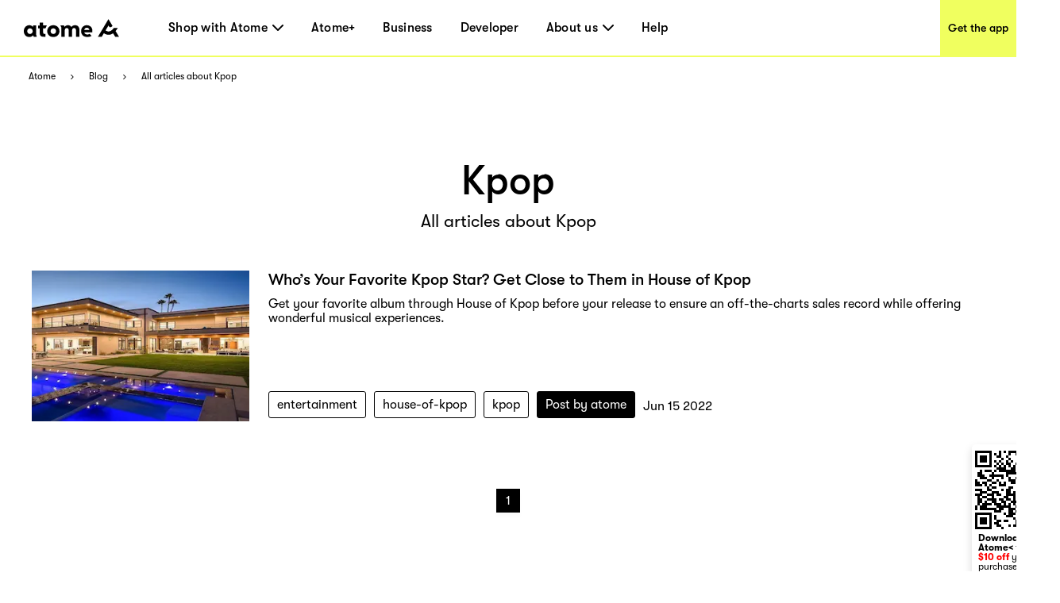

--- FILE ---
content_type: text/html; charset=utf-8
request_url: https://www.atome.sg/resource/kpop/page/1
body_size: 129341
content:
<!DOCTYPE html><html lang="en-sg"><head><title>All Blogs about Kpop - Buy Now Pay Later with Atome App</title><link rel="preload" crossorigin="anonymous" href="/fonts/GT-Walsheim-Pro-Black.woff" as="font" type="font/woff"/><link rel="preload" crossorigin="anonymous" href="/fonts/GT-Walsheim-Pro-Bold.woff" as="font" type="font/woff"/><link rel="preload" crossorigin="anonymous" href="/fonts/GT-Walsheim-Pro-Regular.woff" as="font" type="font/woff"/><link rel="preload" crossorigin="anonymous" href="/fonts/GT-Walsheim-Pro-Medium.woff" as="font" type="font/woff"/><link rel="icon" href="/favicon.ico"/><meta charSet="utf-8"/><meta name="viewport" content="width=device-width, initial-scale=1.0"/><meta name="robots" content="index,follow"/><meta name="googlebot" content="index,follow"/><meta name="description" content="Here are all blogs about Kpop. You can find helpful shopping tips and the answers to the problems you care about. Get your BNPL life with Atome now!"/><meta name="twitter:card" content="summary_large_image"/><meta property="og:title" content="All Blogs about Kpop - Buy Now Pay Later with Atome App"/><meta property="og:description" content="Here are all blogs about Kpop. You can find helpful shopping tips and the answers to the problems you care about. Get your BNPL life with Atome now!"/><meta property="og:url" content="https://www.atome.sg/resource/kpop/page/1"/><meta property="og:type" content="website"/><meta property="og:image" content="https://www.atome.sg/assets/common/icon-square.png"/><meta property="og:image:alt" content="All Blogs about Kpop - Buy Now Pay Later with Atome App"/><meta property="og:locale" content="en_SG"/><meta property="og:site_name" content="Atome - Time to own it."/><link rel="canonical" href="https://www.atome.sg/resource/kpop/page/1"/><meta name="next-head-count" content="21"/><link rel="preload" href="/_next/static/css/a06b34b3f32f134f.css" as="style"/><link rel="stylesheet" href="/_next/static/css/a06b34b3f32f134f.css" data-n-g=""/><noscript data-n-css=""></noscript><script defer="" nomodule="" src="/_next/static/chunks/polyfills-c67a75d1b6f99dc8.js"></script><script src="/_next/static/chunks/webpack-1163a048037ec727.js" defer=""></script><script src="/_next/static/chunks/framework-3cba15872a00578b.js" defer=""></script><script src="/_next/static/chunks/main-0f37be83d28c50af.js" defer=""></script><script src="/_next/static/chunks/pages/_app-b806c63edc24da09.js" defer=""></script><script src="/_next/static/chunks/555-7a9b96615a795624.js" defer=""></script><script src="/_next/static/chunks/1514-b7f437dd4f37f2c5.js" defer=""></script><script src="/_next/static/chunks/9064-4e94bd99148c3001.js" defer=""></script><script src="/_next/static/chunks/4248-4665cd98eab88da5.js" defer=""></script><script src="/_next/static/chunks/7588-87a8dd18541462d8.js" defer=""></script><script src="/_next/static/chunks/2838-a910b39ae3908234.js" defer=""></script><script src="/_next/static/chunks/7117-774ce61736b2325c.js" defer=""></script><script src="/_next/static/chunks/pages/resource/%5Btag%5D/page/%5Bpage%5D-7f0df39e9735bf93.js" defer=""></script><script src="/_next/static/tmaIj0c7nZwP7v83pr-ww/_buildManifest.js" defer=""></script><script src="/_next/static/tmaIj0c7nZwP7v83pr-ww/_ssgManifest.js" defer=""></script><style data-styled="" data-styled-version="6.1.1">:root{--device-pixel-ratio:2;}/*!sc*/
.grecaptcha-badge{visibility:hidden;}/*!sc*/
data-styled.g6[id="sc-global-dkfcar1"]{content:"sc-global-dkfcar1,"}/*!sc*/
.fade-in-up{animation:gVxOjk 500ms;}/*!sc*/
.fade-in{animation:iHtkXv 500ms;}/*!sc*/
.slide-in-left{animation:gNRIfK 500ms;}/*!sc*/
.slide-in-right{animation:eGWCfH 500ms;}/*!sc*/
.fade-in-left{animation:unLAY 500ms;}/*!sc*/
.fade-in-right{animation:cNpEex 500ms;}/*!sc*/
.bounce-in-left{animation:bKPoJA 1250ms;}/*!sc*/
.bounce-in-right{animation:cDrjrY 1250ms;}/*!sc*/
data-styled.g7[id="sc-global-kDcgeL1"]{content:"sc-global-kDcgeL1,"}/*!sc*/
.eFuAcM.Toastify__toast-container{display:flex;justify-content:center;flex-direction:column;}/*!sc*/
.eFuAcM.Toastify__toast-container .Toastify__toast{max-width:91.46vw;position:relative;background:white;padding:20px;font-size:15px;border-radius:15px;margin:20px auto;width:fit-content;box-shadow:rgba(135,141,156,0.24) 0 20px 70px 0;box-sizing:border-box;}/*!sc*/
.eFuAcM.Toastify__toast-container .Toastify__toast .Toastify__toast-body{color:#141c30;font-weight:500;}/*!sc*/
data-styled.g9[id="sc-8a532912-0"]{content:"eFuAcM,"}/*!sc*/
.gXvyba .container-popup-mask{background:rgba(0,0,0,0.3);width:100vw!important;height:100vh;left:0px;top:0px;position:fixed;z-index:1000;}/*!sc*/
.gXvyba .dialog-full-popup:not(:last-child){opacity:0;}/*!sc*/
data-styled.g12[id="sc-5b885fcf-0"]{content:"gXvyba,"}/*!sc*/
.gRxIgn{display:none;margin-left:auto;height:30px;width:30px;box-sizing:border-box;flex-direction:column;justify-content:center;align-items:flex-end;position:relative;cursor:pointer;}/*!sc*/
@media only screen and (max-width:1000px){.gRxIgn{display:flex;}}/*!sc*/
.gRxIgn .nav-burger-line{position:relative;}/*!sc*/
.gRxIgn .nav-burger-line:after{content:'';position:absolute;height:2px;width:20px;transition:all 0.25s;right:2.5px;background-color:#000;}/*!sc*/
.gRxIgn .nav-burger-line:nth-child(1):after{top:-9px;}/*!sc*/
.gRxIgn .nav-burger-line:nth-child(2):after{top:0px;opacity:1;}/*!sc*/
.gRxIgn .nav-burger-line:nth-child(3):after{top:9px;}/*!sc*/
data-styled.g25[id="sc-3834e301-0"]{content:"gRxIgn,"}/*!sc*/
.iIyeV.iIyeV{display:flex;align-items:center;justify-content:center;height:36px;width:120px;}/*!sc*/
data-styled.g26[id="sc-98c44b27-0"]{content:"iIyeV,"}/*!sc*/
.cxTcDS{display:none;overflow:hidden;z-index:998;position:fixed;top:72px;right:0px;min-width:65%;max-width:100vw;height:calc(100% - 72px);transition:transform 0.25s,opacity 0.25s ease-in-out;background:#f0ff5f;transform:translateX(100%);opacity:0;}/*!sc*/
@media only screen and (max-width:1000px){.cxTcDS{display:initial;}}/*!sc*/
.cxTcDS a{display:block;text-decoration:none;color:black;}/*!sc*/
.cxTcDS .top-panel{height:153px;background-color:#e6e6de;padding:40px;}/*!sc*/
.cxTcDS .top-panel .panel-title{font-size:25px;}/*!sc*/
.cxTcDS .top-panel h3{margin:0;padding:0;font-family:GTWalsheimPro;font-size:25px;font-weight:500;color:black;}/*!sc*/
.cxTcDS .top-panel p{font-family:GTWalsheimPro;font-size:16px;font-weight:500;line-height:1.5;color:black;margin-top:8px;}/*!sc*/
.cxTcDS .top-panel-th{height:213px;max-width:284px;}/*!sc*/
.cxTcDS .top-panel-th .line3,.cxTcDS .top-panel-th .line4{font-family:GTWalsheimPro;font-size:16px;font-weight:400;line-height:24px;margin-top:5px;}/*!sc*/
.cxTcDS .top-panel-th .line4{margin-top:0px;}/*!sc*/
.cxTcDS ol{margin:0;padding:0;padding:20px 40px 20px 40px;height:100%;box-sizing:border-box;display:flex;flex-direction:column;height:calc(100% - 153px);}/*!sc*/
.cxTcDS ol li{margin:0;padding:0;font-size:25px;font-weight:500;height:60px;display:flex;justify-content:flex-start;align-items:center;letter-spacing:0.22px;text-align:center;color:black;position:relative;text-decoration:none;}/*!sc*/
.cxTcDS .ol-th{height:calc(100% - 213px);}/*!sc*/
.cxTcDS .ol-new{margin:0;padding:0;padding:32px 11px 0px 40px;box-sizing:border-box;display:flex;flex-direction:column;}/*!sc*/
.cxTcDS .ol-new .li-new{margin:0;padding:0;font-size:25px;letter-spacing:0.22px;text-align:left;color:black;position:relative;text-decoration:none;font-weight:500;}/*!sc*/
.cxTcDS .ol-new .li-new .mouse-area{display:flex;align-items:center;justify-content:flex-start;}/*!sc*/
.cxTcDS .ol-new .li-new .nav-arrow-down{margin-left:6px;width:14px;height:8px;}/*!sc*/
.cxTcDS .ol-new .li-new .menu-item{transition:all 0.2s ease-in-out;text-decoration:none;font-family:inherit;color:black;letter-spacing:0.26px;}/*!sc*/
.cxTcDS .ol-new .li-new .menu-item:hover{text-shadow:3px 3px 0 #f0ff5f;}/*!sc*/
.cxTcDS .ol-new .li-new .title{font-size:25px;line-height:29px;}/*!sc*/
data-styled.g28[id="sc-11fc4923-0"]{content:"cxTcDS,"}/*!sc*/
.iVFobo{visibility:hidden;position:absolute;top:70px;left:0px;z-index:1000;width:auto;height:auto;background:white;margin:0;display:flex;flex-direction:row;opacity:0;transform:scale(0.95) translateY(-10px);transition:all 0.2s ease-in-out;}/*!sc*/
@media only screen and (max-width:1000px){.iVFobo{display:none;}}/*!sc*/
data-styled.g30[id="sc-e3da30c5-0"]{content:"iVFobo,"}/*!sc*/
.kIbZtZ{margin:0;color:#000000;font-weight:500;line-height:normal;font-size:29px;white-space:nowrap;}/*!sc*/
data-styled.g31[id="sc-d2ba3591-0"]{content:"kIbZtZ,"}/*!sc*/
.gSXNVI{visibility:hidden;position:absolute;top:70px;left:0px;z-index:1000;height:428px;background:white;margin:0;display:flex;flex-direction:row;opacity:0;transform:scale(0.95) translateY(-10px);transition:all 0.2s ease-in-out;}/*!sc*/
@media only screen and (max-width:1000px){.gSXNVI{display:none;}}/*!sc*/
.gSXNVI .left-panel{display:block;height:100%;width:320px;padding:30px 42px;background-color:#e6e6de;box-sizing:border-box;background-image:url('/assets/common/top-navigation/nav-phone.png');background-size:auto;background-position:30px 150%;background-repeat:no-repeat;transition:background-position 0.2s ease-in-out;}/*!sc*/
.gSXNVI .left-panel .sc-d2ba3591-0{margin-bottom:15px;}/*!sc*/
.gSXNVI .left-panel p{margin:0;color:#000000;font-weight:500;line-height:1.4;font-size:15px;}/*!sc*/
.gSXNVI .left-panel:hover{background-position:30px 100%;text-decoration:underline;}/*!sc*/
.gSXNVI .left-panel-th .line3,.gSXNVI .left-panel-th .line4{font-family:GTWalsheimPro;font-size:16px;font-weight:400;line-height:21px;}/*!sc*/
.gSXNVI .left-panel-th .line3{margin-top:5px;}/*!sc*/
.gSXNVI .nav-browse{padding:30px 0 0 63px;height:100%;box-sizing:border-box;}/*!sc*/
.gSXNVI .nav-browse .sc-d2ba3591-0{height:51px;}/*!sc*/
.gSXNVI .nav-browse ol{margin:0;padding:0;list-style:none;max-height:297px;overflow-y:auto;}/*!sc*/
.gSXNVI .nav-browse ol li{display:block;position:relative;margin:0;margin-left:28px;padding:0;color:#000000;font-weight:500;line-height:1.88;font-size:16px;}/*!sc*/
.gSXNVI .nav-browse ol li:hover::after{display:block;position:absolute;border-radius:100%;left:-28px;top:9px;content:'';width:10px;height:10px;background:#ff5844;}/*!sc*/
.gSXNVI .brand-browse{padding:30px 50px 0 80px;}/*!sc*/
.gSXNVI .brand-browse .sc-d2ba3591-0{height:51px;}/*!sc*/
.gSXNVI .brand-browse ol{margin:0;padding:0;width:260px;list-style:none;display:flex;flex-wrap:wrap;max-height:297px;overflow-y:auto;}/*!sc*/
.gSXNVI .brand-browse ol li{display:block;margin:0;padding:0;}/*!sc*/
.gSXNVI .brand-browse ol li:nth-child(odd){margin-right:45px;}/*!sc*/
.gSXNVI .brand-browse ol li a{transition:transform 0.2s ease-in-out;}/*!sc*/
.gSXNVI .brand-browse ol li a img{width:100px;height:56px;object-fit:contain;}/*!sc*/
.gSXNVI .brand-browse ol li a:hover{transform:scale(0.9);}/*!sc*/
data-styled.g32[id="sc-d2ba3591-1"]{content:"gSXNVI,"}/*!sc*/
.kniKTe{padding:0;margin:0;margin-left:62px;height:100%;display:flex;list-style:none;flex:1;}/*!sc*/
@media only screen and (max-width:1000px){.kniKTe{display:none;}}/*!sc*/
.kniKTe >li{padding:0;margin:0;transition:all 0.25s;height:100%;cursor:pointer;display:flex;align-items:center;text-decoration:none;position:relative;}/*!sc*/
.kniKTe >li:not(:last-child){margin-right:35px;}/*!sc*/
.kniKTe >li .mouse-area{width:100%;height:100%;display:flex;align-items:center;justify-content:center;}/*!sc*/
.kniKTe >li .nav-arrow-down{margin-left:6px;width:14px;height:8px;}/*!sc*/
.kniKTe >li .menu-item{transition:all 0.2s ease-in-out;font-weight:500;text-decoration:none;font-family:inherit;font-size:16px;color:black;letter-spacing:0.26px;}/*!sc*/
.kniKTe >li .menu-item:hover{text-shadow:3px 3px 0 #f0ff5f;}/*!sc*/
data-styled.g33[id="sc-25254feb-0"]{content:"kniKTe,"}/*!sc*/
.erbjPQ{padding:10px;margin:0;list-style:none;}/*!sc*/
.erbjPQ >li{padding:0;margin:10px;transition:all 0.25s;cursor:pointer;display:flex;align-items:center;text-decoration:none;position:relative;width:max-content;min-width:80px;line-height:1.6em;}/*!sc*/
.erbjPQ >li:first-child{margin-top:0;}/*!sc*/
.erbjPQ >li:last-child{margin-bottom:0;}/*!sc*/
.erbjPQ >li .menu-item{transition:all 0.2s ease-in-out;font-weight:500;text-decoration:none;font-family:inherit;font-size:16px;color:black;letter-spacing:0.26px;text-shadow:none;}/*!sc*/
.erbjPQ >li .menu-item:hover{text-shadow:3px 3px 0 #f0ff5f;}/*!sc*/
data-styled.g34[id="sc-25254feb-1"]{content:"erbjPQ,"}/*!sc*/
.iLAjSa{padding:0 30px;position:fixed;background:white;height:73px;width:100%;z-index:999;top:0;left:0;border-bottom:solid 2px #f0ff5f;transition:all 0.25s;box-sizing:border-box;display:flex;align-items:center;justify-content:flex-start;height:72px;}/*!sc*/
.iLAjSa .marquee{position:absolute;left:0;top:73px;width:100%;line-height:25px;font-size:15px;background-color:rgba(0,0,0,0.8);color:white;white-space:nowrap;overflow:hidden;box-sizing:border-box;}/*!sc*/
.iLAjSa .marquee p{display:inline-block;padding-left:100%;animation:marquee 30s linear infinite;}/*!sc*/
@media only screen and (max-width:1000px){.iLAjSa .marquee p{animation:marquee 15s linear infinite;}}/*!sc*/
@keyframes marquee{0%{transform:translate(0,0);}100%{transform:translate(-100%,0);}}/*!sc*/
.iLAjSa a{display:block;text-decoration:none;color:black;}/*!sc*/
.iLAjSa .campaign,.iLAjSa .nav-download{height:100%;display:flex;justify-content:center;align-items:center;font-weight:500;font-size:14px;color:black;transition:all 0.2s ease-in-out;}/*!sc*/
@media only screen and (max-width:1000px){.iLAjSa .campaign,.iLAjSa .nav-download{display:none;}}/*!sc*/
.iLAjSa .campaign{margin-left:auto;width:144px;background:white;}/*!sc*/
.iLAjSa .campaign:hover{text-shadow:3px 3px 0 #f0ff5f;}/*!sc*/
.iLAjSa .nav-download{margin-left:auto;margin-right:-30px;padding-left:10px;padding-right:10px;background:#f0ff5f;}/*!sc*/
.iLAjSa .nav-download:hover{background:black;color:#f0ff5f;}/*!sc*/
data-styled.g35[id="sc-fc2036bd-0"]{content:"iLAjSa,"}/*!sc*/
.gEZAxN{position:relative;}/*!sc*/
.gEZAxN .loc{font-size:18px;line-height:30px;color:#f0ff5f;font-weight:700;}/*!sc*/
.gEZAxN .select{width:246px;height:46px;background:#ffffff;border-radius:10px;margin-top:6px;padding:8px 20px;display:flex;justify-content:space-between;align-items:center;cursor:pointer;}/*!sc*/
@media only screen and (max-width:1000px){.gEZAxN .select{width:220px;}}/*!sc*/
.gEZAxN .select span{font-size:16px;line-height:30px;}/*!sc*/
.gEZAxN .select img{width:14px;height:8px;}/*!sc*/
.gEZAxN .expand{position:absolute;background:#ffffff;width:246px;height:160px;border-radius:10px;overflow:scroll;z-index:100;}/*!sc*/
@media only screen and (max-width:1000px){.gEZAxN .expand{width:220px;}}/*!sc*/
.gEZAxN .expand::-webkit-scrollbar{display:none;}/*!sc*/
.gEZAxN .expand a{width:100%;height:39px;padding:5px 20px;display:flex;align-items:center;cursor:pointer;color:#141c30;}/*!sc*/
.gEZAxN .expand a:hover,.gEZAxN .expand a:visited{color:#141c30;background:#e6e6de;}/*!sc*/
.gEZAxN .social-link{display:flex;justify-content:space-between;margin-top:45px;}/*!sc*/
@media only screen and (max-width:1000px){.gEZAxN .social-link{width:220px;}}/*!sc*/
data-styled.g36[id="sc-904b30d8-0"]{content:"gEZAxN,"}/*!sc*/
.QqCzb{position:relative;box-shadow:0 0 30px 0 rgba(0,0,0,0.2);}/*!sc*/
.QqCzb .loading{position:absolute;left:0;top:0;width:100%;height:100%;display:flex;align-items:center;justify-content:center;}/*!sc*/
.QqCzb #qr-canvas{width:100px;height:100px;overflow:hidden;}/*!sc*/
data-styled.g40[id="sc-bd57d01e-0"]{content:"QqCzb,"}/*!sc*/
.iizAar{display:flex;flex-direction:column;justify-content:flex-start;align-items:center;padding:10px;padding:0;}/*!sc*/
.iizAar .image-qr{box-shadow:none;}/*!sc*/
.iizAar .download-atome{font-size:11px;line-height:12px;font-weight:700;max-width:110px;padding:0 0px 6px;}/*!sc*/
.iizAar .bottom{max-width:110px;color:#000;font-size:12px;line-height:12px;margin-top:4px;display:inline-block;margin-left:4px;font-weight:400;padding:0 0 2px;}/*!sc*/
data-styled.g41[id="sc-cddd0c5b-0"]{content:"iizAar,"}/*!sc*/
.gwWeVH{width:1200px;margin:0 auto;}/*!sc*/
.gwWeVH .qrcode-tag{position:fixed;margin-left:74rem;top:560px;z-index:2;padding:8px 2px 2px 4px;background-color:#fff;border-radius:5px;box-shadow:0px 5px 12px 0px #00000026;z-index:100000;}/*!sc*/
@media only screen and (max-width:1000px){.gwWeVH{display:none;}}/*!sc*/
data-styled.g43[id="sc-1625afc2-1"]{content:"gwWeVH,"}/*!sc*/
@media only screen and (min-width:1000px){.cmWjhr{max-width:1440px;background:#3e3e3e;margin:0 auto;}.cmWjhr .links-part{padding:57px 80px 80px 80px;}.cmWjhr .links-part .links{display:flex;justify-content:flex-start;}.cmWjhr .links-part .links .link-right{display:flex;justify-content:space-between;}.cmWjhr .links-part .links .location{margin-right:213px;}.cmWjhr .links-part .links .link{display:flex;justify-content:space-around;}.cmWjhr .links-part .links .link .title{font-size:18px;font-weight:700;line-height:30px;color:#f0ff5f;margin-bottom:15px;}.cmWjhr .links-part .links ol{min-width:142px;display:block;list-style:none;margin:0;padding:0;}.cmWjhr .links-part .links ol:not(:last-child){margin-right:60px;}.cmWjhr .links-part .links ol li,.cmWjhr .links-part .links ol li>a{padding:0;margin:0;font-family:GTWalsheimPro;font-size:18px;font-weight:500;line-height:1.67;letter-spacing:normal;color:#ffffff;}.cmWjhr .links-part .links p,.cmWjhr .links-part .links p>a{margin-left:80px;font-family:GTWalsheimPro;font-size:18px;font-weight:500;line-height:1.67;color:#f0ff5f;}.cmWjhr .links-part .links p{font-weight:700;}.cmWjhr .links-part .links p>a{margin-left:0px;color:#fff;}.cmWjhr .links-part .links .email{color:#fff;}.cmWjhr .downloads{padding:34px 60px 45px 80px;background:#000000;display:flex;justify-content:flex-start;align-items:center!important;}.cmWjhr .downloads .filler{height:10px;}.cmWjhr .downloads .left{flex:1;}.cmWjhr .downloads .left .link-list{display:flex;}.cmWjhr .downloads .left .link-list .download-link{display:block;width:70px;height:24px;margin-bottom:5px;margin-right:16px;position:relative;}.cmWjhr .downloads .left .link-list .download-link:last-child{margin-bottom:0px;margin-right:0px;}.cmWjhr .downloads .left .link-list .download-link img{width:100%;height:100%;object-fit:contain;}.cmWjhr .downloads .left .link-list .download-link .qr-code{position:absolute;top:40px;left:30px;z-index:9;border-radius:8px;overflow:hidden;background-color:#fff;display:none;}.cmWjhr .downloads .left .link-list .download-link:hover .qr-code{display:block;}.cmWjhr .downloads .right-out{flex:2;display:flex;}.cmWjhr .downloads .all-right{color:#fff;font-size:14px;font-weight:700;line-height:14px;margin-top:61px;}.cmWjhr .downloads .all-right-trustmark{font-size:12px;margin-top:41px;}.cmWjhr .downloads .all-right-trustmark .turstmark{display:flex;font-family:GTWalsheimPro;font-size:13px;font-weight:400;line-height:14px;margin-bottom:8px;}.cmWjhr .downloads .all-right-trustmark .turstmark img{margin-right:4px;width:15px;height:15px;}.cmWjhr .downloads .all-right-out{margin-top:0px;}.cmWjhr .downloads .right{color:#ffffff;display:flex;flex:1;flex-direction:column;justify-content:space-between;}.cmWjhr .downloads .right .title{font-size:12px;line-height:14px;font-weight:700;opacity:0.5;margin-bottom:4px;}.cmWjhr .downloads .right .title.large{font-size:14px;margin-bottom:10px;}.cmWjhr .downloads .right .detail{font-size:14px;font-weight:400;line-height:17px;max-width:80%;}.cmWjhr .downloads .right .tips{font-family:GTWalsheimPro;font-size:10px;font-style:italic;font-weight:300;line-height:11px;color:#ffffff80;opacity:0.5;}.cmWjhr .downloads .right-detail1,.cmWjhr .downloads .right-detail2{margin-right:60px;color:#ffffff;display:flex;flex-direction:column;justify-content:space-between;min-height:107px;}.cmWjhr .downloads .right-detail1 .top,.cmWjhr .downloads .right-detail2 .top{margin-bottom:20px;}.cmWjhr .downloads .right-detail1 .item,.cmWjhr .downloads .right-detail2 .item{display:flex;flex-direction:column;justify-content:space-between;margin-bottom:20px;}.cmWjhr .downloads .right-detail1 .item:last-child,.cmWjhr .downloads .right-detail2 .item:last-child{margin-bottom:0px;}.cmWjhr .downloads .right-detail1 span,.cmWjhr .downloads .right-detail2 span{display:inline-block;min-width:279px;font-weight:500;font-size:12px;line-height:17px;color:#ffffff;opacity:0.5;margin-bottom:4px;}.cmWjhr .downloads .right-detail1 p,.cmWjhr .downloads .right-detail2 p{min-width:279px;margin-bottom:20px;font-weight:400;font-size:14px;line-height:17px;}.cmWjhr .downloads .right-detail1 p:last-child,.cmWjhr .downloads .right-detail2 p:last-child{margin-bottom:0px;}.cmWjhr .downloads .right-detail1{max-width:323px;}.cmWjhr .downloads .right-detail2{margin-right:0px;}.cmWjhr .downloads .right-detail-th{font-family:GTWalsheimPro;font-weight:700;font-size:12px;line-height:14px;}}/*!sc*/
@media only screen and (max-width:1000px){.cmWjhr{background:#3e3e3e;}.cmWjhr .links{padding:60px 55px 0 55px;}.cmWjhr .links .link{padding-top:21px;}.cmWjhr .links .link .title{font-size:18px;font-weight:700;line-height:30px;color:#f0ff5f;margin-bottom:10px;margin-top:24px;}.cmWjhr .links ol{display:block;list-style:none;margin:0;padding:0;}.cmWjhr .links ol:first-child{margin-top:0px;}.cmWjhr .links ol li,.cmWjhr .links ol li>a{padding:0;margin:0;font-family:GTWalsheimPro;font-size:18px;font-weight:500;line-height:30px;letter-spacing:normal;color:#ffffff;}.cmWjhr .links p,.cmWjhr .links p>a{margin:0;margin-top:40px;font-family:GTWalsheimPro;font-size:18px;font-weight:500;line-height:1.67;color:#f0ff5f;}.cmWjhr .links p{font-weight:700;}.cmWjhr .links .email{color:#fff;}.cmWjhr .downloads{display:flex;padding-top:40px;}.cmWjhr .downloads .full-width{width:100%;}.cmWjhr .downloads .get-the-app{padding:0px 55px 60px 55px;}.cmWjhr .downloads .download-link{display:block;width:143px;height:50px;margin-right:6px;position:relative;}.cmWjhr .downloads .download-link img{width:100%;height:100%;object-fit:contain;}.cmWjhr .downloads .download-link .qr-code{display:none;position:absolute;top:40px;left:30px;z-index:9;border-radius:8px;overflow:hidden;background-color:#fff;opacity:0;}.cmWjhr .downloads .download-link:hover .qr-code{opacity:1;}.cmWjhr .downloads .right{padding:60px 55px;padding-bottom:0;background:#000;width:100%;color:#ffffff;}.cmWjhr .downloads .right .top{margin-bottom:20px;}.cmWjhr .downloads .right .title{font-size:12px;line-height:14px;font-weight:700;opacity:0.5;margin-bottom:4px;}.cmWjhr .downloads .right .title.large{font-size:14px;margin-bottom:10px;}.cmWjhr .downloads .right .detail{font-size:14px;font-weight:400;line-height:18px;max-width:250px;}.cmWjhr .downloads .right .tips{margin-top:25px;font-family:GTWalsheimPro;font-size:10px;font-style:italic;font-weight:300;line-height:11px;color:#ffffff80;opacity:0.5;}.cmWjhr .downloads .right .all-right{font-size:14px;font-weight:700;line-height:18px;}.cmWjhr .downloads .right .all-right-trustmark .turstmark{display:flex;font-family:GTWalsheimPro;font-size:15px;font-weight:400;line-height:17px;padding-bottom:8px;}.cmWjhr .downloads .right .all-right-trustmark .turstmark img{margin-right:5px;}.cmWjhr .downloads .right-all-right{padding-top:45px;padding-bottom:45px;}.cmWjhr .downloads .right-detail{padding:60px 55px 0;background:#000;width:100%;color:#ffffff;}.cmWjhr .downloads .right-detail .item{margin-bottom:20px;}.cmWjhr .downloads .right-detail .item:last-child{margin-bottom:0px;}.cmWjhr .downloads .right-detail p{margin-bottom:14px;}.cmWjhr .downloads .right-detail p:last-child{margin-bottom:0px;}.cmWjhr .downloads .right-detail span{display:inline-block;width:100%;font-weight:400;font-size:13px;line-height:14px;color:#ffffff;opacity:0.5;margin-bottom:4px;}.cmWjhr .downloads .right-detail-th{font-family:GTWalsheimPro;font-weight:700;font-size:14px;line-height:18px;}}/*!sc*/
data-styled.g48[id="sc-91667f3b-0"]{content:"cmWjhr,"}/*!sc*/
@keyframes gVxOjk{from{opacity:0;transform:translate3d(0, 50px, 0);}to{opacity:1;transform:none;}}/*!sc*/
data-styled.g57[id="sc-keyframes-gVxOjk"]{content:"gVxOjk,"}/*!sc*/
@keyframes iHtkXv{from{opacity:0;}to{opacity:1;}}/*!sc*/
data-styled.g58[id="sc-keyframes-iHtkXv"]{content:"iHtkXv,"}/*!sc*/
@keyframes gNRIfK{from{transform:translate3d(-100%, 0, 0);visibility:visible;}to{transform:translate3d(0, 0, 0);}}/*!sc*/
data-styled.g59[id="sc-keyframes-gNRIfK"]{content:"gNRIfK,"}/*!sc*/
@keyframes eGWCfH{from{transform:translate3d(100%, 0, 0);visibility:visible;}to{transform:translate3d(0, 0, 0);}}/*!sc*/
data-styled.g60[id="sc-keyframes-eGWCfH"]{content:"eGWCfH,"}/*!sc*/
@keyframes unLAY{from{opacity:0;transform:translate3d(-100%, 0, 0);}to{opacity:1;transform:none;}}/*!sc*/
data-styled.g61[id="sc-keyframes-unLAY"]{content:"unLAY,"}/*!sc*/
@keyframes cNpEex{from{opacity:0;transform:translate3d(100%, 0, 0);}to{opacity:1;transform:none;}}/*!sc*/
data-styled.g62[id="sc-keyframes-cNpEex"]{content:"cNpEex,"}/*!sc*/
@keyframes bKPoJA{from{animation-timing-function:cubic-bezier(0.215, 0.61, 0.355, 1);}0%{opacity:0;transform:translate3d(-3000px, 0, 0);}60%{animation-timing-function:cubic-bezier(0.215, 0.61, 0.355, 1);opacity:1;transform:translate3d(25px, 0, 0);}75%{animation-timing-function:cubic-bezier(0.215, 0.61, 0.355, 1);transform:translate3d(-10px, 0, 0);}90%{animation-timing-function:cubic-bezier(0.215, 0.61, 0.355, 1);transform:translate3d(5px, 0, 0);}to{animation-timing-function:cubic-bezier(0.215, 0.61, 0.355, 1);transform:none;}}/*!sc*/
data-styled.g63[id="sc-keyframes-bKPoJA"]{content:"bKPoJA,"}/*!sc*/
@keyframes cDrjrY{from{animation-timing-function:cubic-bezier(0.215, 0.61, 0.355, 1);}0%{opacity:0;transform:translate3d(3000px, 0, 0);}60%{animation-timing-function:cubic-bezier(0.215, 0.61, 0.355, 1);opacity:1;transform:translate3d(-25px, 0, 0);}75%{animation-timing-function:cubic-bezier(0.215, 0.61, 0.355, 1);transform:translate3d(10px, 0, 0);}90%{animation-timing-function:cubic-bezier(0.215, 0.61, 0.355, 1);transform:translate3d(-5px, 0, 0);}to{animation-timing-function:cubic-bezier(0.215, 0.61, 0.355, 1);transform:none;}}/*!sc*/
data-styled.g64[id="sc-keyframes-cDrjrY"]{content:"cDrjrY,"}/*!sc*/
.ckNMsX{display:flex;width:100%;margin:0;padding:0;list-style:none;justify-content:center;}/*!sc*/
.ckNMsX li{user-select:none;display:block;height:30px;padding:0 12px;margin:5px;box-shadow:0 5px 5px rgb(0 0 0 / 2%);line-height:30px;text-align:center;}/*!sc*/
.ckNMsX li *{color:black;}/*!sc*/
.ckNMsX li[aria-current='true']{background:black;}/*!sc*/
.ckNMsX li[aria-current='true'] *{color:white;}/*!sc*/
data-styled.g94[id="sc-a1bb0ab2-0"]{content:"ckNMsX,"}/*!sc*/
.heZuRg{display:flex;margin-bottom:40px;}/*!sc*/
.heZuRg h1,.heZuRg h2,.heZuRg h3{margin:0;padding:0;text-decoration:none;font-weight:normal;font-size:100%;display:inline-block;}/*!sc*/
.heZuRg .blog-left{width:274px;flex:0 0 274px;margin-right:24px;height:190px;}/*!sc*/
.heZuRg .blog-left .lazyload-wrapper{line-height:190px;height:190px;position:relative;}/*!sc*/
.heZuRg .blog-left .img{width:100%;height:auto;display:block;object-fit:cover;cursor:pointer;position:absolute;top:50%;transform:translate(0%,-50%);}/*!sc*/
.heZuRg .blog-right{display:flex;flex-direction:column;justify-content:space-between;}/*!sc*/
.heZuRg .blog-right .top .title{font-size:20px;font-family:GTWalsheimPro;font-weight:500;line-height:23px;margin-bottom:10px;cursor:pointer;color:#000;}/*!sc*/
.heZuRg .blog-right .top a{color:#000;}/*!sc*/
.heZuRg .blog-right .bottom{display:flex;align-items:center;}/*!sc*/
.heZuRg .blog-right .bottom .bottom-right{cursor:pointer;}/*!sc*/
.heZuRg .blog-right .bottom .bottom-right .tag-item{display:inline-block;margin-right:10px;border:1px solid #000;padding:7px 10px;border-radius:3px;max-width:180px;text-overflow:ellipsis;overflow:hidden;white-space:nowrap;color:#000;}/*!sc*/
.heZuRg .blog-right .bottom .bottom-right .tag-item-author{color:#fff;background:#000;max-width:180px;text-overflow:ellipsis;overflow:hidden;white-space:nowrap;}/*!sc*/
data-styled.g95[id="sc-bb33cd89-0"]{content:"heZuRg,"}/*!sc*/
.kqdhRQ{max-width:1200px;margin:0 auto;}/*!sc*/
@media only screen and (max-width:1000px){.kqdhRQ{width:100%;margin:0 auto;margin-top:55px;padding:0 20px;}}/*!sc*/
.kqdhRQ .blog-items{margin-top:50px;}/*!sc*/
@media only screen and (max-width:1000px){.kqdhRQ .blog-items{margin-top:47px;width:100%;}}/*!sc*/
.kqdhRQ .blog-pagination{margin-bottom:20px;}/*!sc*/
@media only screen and (min-width:1000px){.kqdhRQ .blog-pagination{margin-bottom:100px;margin-top:80px;}}/*!sc*/
.kqdhRQ .no-data{width:100%;margin:0 auto;text-align:center;margin-bottom:80px;font-size:30px;}/*!sc*/
data-styled.g96[id="sc-102a43dd-0"]{content:"kqdhRQ,"}/*!sc*/
.dRQzVF{width:1100px;margin:0 auto;text-align:center;padding:0;padding-top:80px;}/*!sc*/
.dRQzVF h1,.dRQzVF h2,.dRQzVF h3{margin:0;padding:0;text-decoration:none;font-weight:normal;font-size:100%;display:inline-block;}/*!sc*/
@media only screen and (max-width:1000px){.dRQzVF{width:100vw;padding:0 55px;padding-top:90px;}}/*!sc*/
.dRQzVF .title{font-weight:500;font-size:50px;line-height:57px;text-align:center;color:#000000;margin-bottom:10px;}/*!sc*/
@media only screen and (max-width:1000px){.dRQzVF .title{font-weight:500;font-size:36px;line-height:44px;}}/*!sc*/
.dRQzVF .sub-title{margin-bottom:40px;font-size:22px;}/*!sc*/
@media only screen and (max-width:1000px){.dRQzVF .sub-title{font-style:normal;font-weight:500;font-size:22px;line-height:33px;}}/*!sc*/
data-styled.g97[id="sc-f40f1c9c-0"]{content:"dRQzVF,"}/*!sc*/
.cIPZBM{margin-top:74px;}/*!sc*/
@media only screen and (max-width:1000px){.cIPZBM{display:none;}}/*!sc*/
.cIPZBM .breadcrumb{padding:0 36px;margin:0;height:45px;display:flex;align-items:center;background-color:#fff;list-style-type:none;}/*!sc*/
.cIPZBM .breadcrumb .breadcrumb-item{display:flex;align-items:center;font-size:12px;}/*!sc*/
.cIPZBM .breadcrumb .breadcrumb-item img{height:6px;width:10px;margin:0 16px;}/*!sc*/
.cIPZBM .breadcrumb .breadcrumb-item a{color:#000000;}/*!sc*/
data-styled.g98[id="sc-f40f1c9c-1"]{content:"cIPZBM,"}/*!sc*/
</style></head><body><div id="__next"><nav class="sc-fc2036bd-0 iLAjSa"><a class="sc-98c44b27-0 iIyeV" href="/"><img alt="Atome | Buy Now Pay Later Singapore" loading="lazy" width="120" height="23" decoding="async" data-nimg="1" style="color:transparent" src="/logo.svg"/></a><ol class="sc-25254feb-0 kniKTe"><li><div class="mouse-area"><div class="menu-item">Shop with Atome</div><img width="14px" height="8px" alt="Shop with Atome" class="nav-arrow-down" src="/assets/common/top-navigation/arrow-down.svg"/></div><div class="sc-d2ba3591-1 gSXNVI"><a class="left-panel" href="/how-it-works"><div class="sc-d2ba3591-0 kIbZtZ">How it works</div><p>3 easy payments,</p><p>0% interest.</p></a><div class="nav-browse"><div class="sc-d2ba3591-0 kIbZtZ">Browse stores</div><ol><li><a href="/paylater-stores/allstore">All stores</a></li><li><a href="/paylater-stores/featured">Featured</a></li><li><a href="/paylater-stores/beauty">Beauty</a></li><li><a href="/paylater-stores/fashion">Fashion</a></li><li><a href="/paylater-stores/foodanddrinks">Food &amp; Drinks</a></li><li><a href="/paylater-stores/homedecor">Home &amp; Living</a></li><li><a href="/paylater-stores/babyandkids">Baby &amp; Kids</a></li><li><a href="/paylater-stores/electronics">Electronics</a></li><li><a href="/paylater-stores/sports">Sports</a></li><li><a href="/paylater-stores/lifestyle">Lifestyle</a></li><li><a href="/paylater-stores/accessories">Accessories</a></li><li><a href="/paylater-stores/instore">In-Store</a></li><li><a href="/paylater-stores/travel">Travel</a></li><li><a href="/paylater-stores/prestige">Prestige</a></li></ol></div><div class="brand-browse"><div class="sc-d2ba3591-0 kIbZtZ">Top Brands</div><ol><li><a href="https://www.atome.sg/paylater-merchants/sephora"><div class="lazyload-wrapper "><div class="lazyload-placeholder"></div></div></a></li><li><a href="https://www.atome.sg/paylater-merchants/zalora"><div class="lazyload-wrapper "><div class="lazyload-placeholder"></div></div></a></li><li><a href="https://www.atome.sg/paylater-merchants/secretlab"><div class="lazyload-wrapper "><div class="lazyload-placeholder"></div></div></a></li><li><a href="https://www.atome.sg/paylater-merchants/shein"><div class="lazyload-wrapper "><div class="lazyload-placeholder"></div></div></a></li><li><a href="https://www.atome.sg/paylater-merchants/agoda"><div class="lazyload-wrapper "><div class="lazyload-placeholder"></div></div></a></li><li><a href="https://www.atome.sg/paylater-merchants/marks-spencer"><div class="lazyload-wrapper "><div class="lazyload-placeholder"></div></div></a></li><li><a href="https://www.atome.sg/paylater-merchants/pandora"><div class="lazyload-wrapper "><div class="lazyload-placeholder"></div></div></a></li><li><a href="https://www.atome.sg/paylater-merchants/samsung"><div class="lazyload-wrapper "><div class="lazyload-placeholder"></div></div></a></li><li><a href="https://www.atome.sg/paylater-merchants/zara"><div class="lazyload-wrapper "><div class="lazyload-placeholder"></div></div></a></li><li><a href="https://www.atome.sg/paylater-merchants/cathay-pacific"><div class="lazyload-wrapper "><div class="lazyload-placeholder"></div></div></a></li></ol></div></div></li><li><a class="menu-item" href="/atome-plus">Atome+</a></li><li><a class="menu-item" href="/business">Business</a></li><li><a class="menu-item" href="https://partner.apaylater.com/">Developer</a></li><li><div class="mouse-area"><div class="menu-item">About us</div><img width="14px" height="8px" alt="About us" class="nav-arrow-down" src="/assets/common/top-navigation/arrow-down.svg"/></div><div class="sc-e3da30c5-0 iVFobo"><ol class="sc-25254feb-1 erbjPQ"><li><a class="menu-item" href="/our-story">Our Story</a></li><li><a class="menu-item" href="/blog">Blog</a></li><li><a class="menu-item" href="/news">News</a></li></ol></div></li><li><a class="menu-item" href="https://help.atome.sg">Help</a></li></ol><div class="sc-11fc4923-0 cxTcDS"><a class="top-panel" href="/how-it-works"><div class="panel-title">How it works</div><p>3 easy payments,<br/>0% interest.</p></a><ol><li><a href="/paylater-stores">Browse stores</a></li><li><a href="/atome-plus">Atome+</a></li><li><a href="/business">Business</a></li><li><a class="menu-item" href="https://partner.apaylater.com/">Developer</a></li><li><a href="/our-story">Our Story</a></li><li><a href="/blog">Blog</a></li><li><a href="/news">News</a></li><li><a href="/get-the-app">Get the app</a></li><li><a href="https://help.atome.sg">Help</a></li></ol></div><div class="campaign"></div><a class="nav-download" href="/get-the-app">Get the app</a><div class="sc-3834e301-0 gRxIgn nav-burger"><div class="nav-burger-line"></div><div class="nav-burger-line"></div><div class="nav-burger-line"></div></div></nav><nav class="sc-f40f1c9c-1 cIPZBM"><ul class="breadcrumb"><li class="breadcrumb-item"><a href="/">Atome</a><img src="/assets/common/arrow-right-icon.svg" alt="arrow right"/></li><li class="breadcrumb-item"><a href="/blog">Blog</a><img src="/assets/common/arrow-right-icon.svg" alt="arrow right"/></li><li class="breadcrumb-item"><span>All articles about Kpop</span></li></ul></nav><ul class="sc-f40f1c9c-0 dRQzVF"><h1 class="title">Kpop</h1><div class="sub-title">All articles about Kpop</div></ul><div class="sc-102a43dd-0 kqdhRQ"><div class="blog-items"><div class="sc-bb33cd89-0 heZuRg"><div class="blog-left"><a href="/blog/house-of-kpop-atome"><img alt="Who’s Your Favorite Kpop Star? Get Close to Them in House of Kpop" loading="lazy" width="274" height="190" decoding="async" data-nimg="1" style="color:transparent;object-fit:cover;cursor:pointer" srcSet="/_next/image?url=https%3A%2F%2Fblog.atome.sg%2Fwp-content%2Fuploads%2F2022%2F06%2Fkpop.jpg&amp;w=384&amp;q=75 1x, /_next/image?url=https%3A%2F%2Fblog.atome.sg%2Fwp-content%2Fuploads%2F2022%2F06%2Fkpop.jpg&amp;w=640&amp;q=75 2x" src="/_next/image?url=https%3A%2F%2Fblog.atome.sg%2Fwp-content%2Fuploads%2F2022%2F06%2Fkpop.jpg&amp;w=640&amp;q=75"/></a></div><div class="blog-right"><div class="top"><h2 class="title"><a href="/blog/house-of-kpop-atome">Who’s Your Favorite Kpop Star? Get Close to Them in House of Kpop</a></h2><h3 class="desc">Get your favorite album through House of Kpop before your release to ensure an off-the-charts sales record while offering wonderful musical experiences.</h3></div><div class="bottom"><div class="bottom-right"><div class="tags"><a class="tag-item" href="/resource/entertainment/page/1">entertainment</a><a class="tag-item" href="/resource/house-of-kpop/page/1">house-of-kpop</a><a class="tag-item" href="/resource/kpop/page/1">kpop</a><a class="tag-item tag-item-author" href="/authors/atome/1">Post by <!-- -->atome</a></div></div><div class="bottom-left">Jun 15 2022</div></div></div></div></div><ul class="sc-a1bb0ab2-0 ckNMsX blog-pagination"><li aria-current="true"><a href="/resource/kpop/page/1">1</a></li></ul></div><div><div class="sc-1625afc2-1 gwWeVH"><div class="qrcode-tag"><div class="sc-cddd0c5b-0 iizAar"><div class="sc-bd57d01e-0 QqCzb image-qr"><div id="qr-canvas"></div></div><div class="download-atome bottom"><b>Download Atome<</b> to enjoy <b><font color="#FF0000">$10 off </font></b>your first purchase</div></div></div></div></div><div><div style="width:100%;background:#3e3e3e"><footer class="sc-91667f3b-0 cmWjhr"><section class="links-part"><div class="links"><div class="location"><section class="sc-904b30d8-0 gEZAxN"><span class="loc">Our locations</span><div class="select"><span>Atome <!-- -->SG</span><img src="/assets/common/top-navigation/arrow-down.svg"/></div><div class="social-link"><a rel="noopener noreferrer nofollow noindex" target="_blank" href="https://www.linkedin.com/company/atomesg"><div class="lazyload-wrapper "><div class="lazyload-placeholder"></div></div></a><a rel="noopener noreferrer nofollow noindex" target="_blank" href="https://www.instagram.com/atome.sg/"><div class="lazyload-wrapper "><div class="lazyload-placeholder"></div></div></a><a rel="noopener noreferrer nofollow noindex" target="_blank" href="https://www.facebook.com/atomesg"><div class="lazyload-wrapper "><div class="lazyload-placeholder"></div></div></a><a rel="noopener noreferrer nofollow noindex" target="_blank" href="https://www.youtube.com/channel/UCgRFa6jWxTMTja_BOSQcggQ"><div class="lazyload-wrapper "><div class="lazyload-placeholder"></div></div></a></div></section></div><div class="link"><ol><div class="title">About Atome</div><li><a target="_self" href="/our-story">Our Story</a></li><li><a target="_self" href="/blog">Blog</a></li><li><a target="_self" href="/news">News</a></li><li><a target="_self" href="https://help.atome.sg/hc/en-gb">Help Center</a></li></ol><ol><div class="title">Sell with Atome</div><li><a target="_self" href="/business">Business</a></li><li><a target="_self" href="https://partner.apaylater.com/">Developer</a></li></ol><ol><div class="title">Resources</div><li><a rel="nofollow" target="_self" href="/terms-of-service">Terms of Service</a></li><li><a rel="nofollow" target="_self" href="/privacy-policy">Privacy Policy</a></li><li><a rel="nofollow" target="_self" href="/purchase-payment-contract">Deferred Agreement</a></li><li><a rel="nofollow" target="_self" href="/bnpl-code-of-practice">BNPL Code</a></li></ol></div><p class="email-out">For shoppers<br/><a class="email" href="/cdn-cgi/l/email-protection#becdcbceced1cccafedfcad1d3db90cdd9"><span class="__cf_email__" data-cfemail="99eaece9e9f6ebedd9f8edf6f4fcb7eafe">[email&#160;protected]</span></a><br/><br/>For retailers<br/><a class="email" href="/cdn-cgi/l/email-protection#e5888097868d848b91a584918a8880cb9682"><span class="__cf_email__" data-cfemail="05686077666d646b714564716a68602b7662">[email&#160;protected]</span></a></p></div></section></footer></div><div style="width:100%;background:#000;margin-top:-1px"><footer class="sc-91667f3b-0 cmWjhr"><section class="downloads"><div class="left"><div class="filler"></div><div class="link-list"><a class="download-link" rel="noopener noreferrer nofollow" target="_blank" href="https://atome-sg.onelink.me/BJDw/aiq87yxi"><div class="lazyload-wrapper "><div class="lazyload-placeholder"></div></div></a><a class="download-link" rel="noopener noreferrer nofollow" target="_blank" href="https://atome-sg.onelink.me/BJDw/97l9rqw7"><div class="lazyload-wrapper "><div class="lazyload-placeholder"></div></div></a><a class="download-link" rel="noopener noreferrer nofollow" target="_blank" href="https://atome-sg.onelink.me/BJDw/29e4x9jv"><div class="lazyload-wrapper "><div class="lazyload-placeholder"></div></div></a></div><div class="all-right all-right-trustmark"><div class="turstmark"><img src="/common/ic-trustmark.svg" width="17" height="17" alt="" srcSet=""/><span>We are compliant with BNPL Standards.</span></div>Copyright 2023 Atome. All rights reserved.</div></div><div class="right-out"><div class="right right-detail1"><div class="item"><span>Company Name</span><p>Apaylater Financials Pte. Ltd.</p></div><div class="item"><span>Registration Number</span><p>201936265H</p></div></div><div class="right right-detail2"><div class="item"><span>Licence Number</span><p>PS20200511</p></div><div class="item"><span>Business Hours</span><p>
                Monday to Friday: 09:30 - 18:30 <br />
                Saturday, Sunday or Public Holiday: Closed <br />
                </p></div></div></div></section></footer></div></div><div class="Toastify"></div><div id="DialogFullPopupContainer" class="sc-5b885fcf-0 gXvyba"></div></div><script data-cfasync="false" src="/cdn-cgi/scripts/5c5dd728/cloudflare-static/email-decode.min.js"></script><script id="__NEXT_DATA__" type="application/json">{"props":{"hasError":false,"contextContainer":{"headers":{"x-request-id":"91ea526b3e8cd3fe023b74896de47cd1","x-real-ip":"217.113.194.187","x-forwarded-for":"217.113.194.187","x-forwarded-host":"www.atome.sg","x-forwarded-port":"443","x-forwarded-proto":"https","x-forwarded-scheme":"https","x-scheme":"https","x-original-forwarded-for":"217.113.194.187","cf-ray":"9becf3109f1e803e-CDG","user-agent":"Mozilla/5.0 (compatible; Barkrowler/0.9; +https://babbar.tech/crawler)","cf-connecting-ip":"217.113.194.187","accept-encoding":"gzip, br","from":"tech@babbar.tech","if-modified-since":"Sun, 04 Jan 2026 07:14:00 GMT","cf-ipcountry":"FR","cf-visitor":"{\"scheme\":\"https\"}","accept":"text/html;q=0.95,text/*;q=0.9,*/*;q=0.8","cdn-loop":"cloudflare; loops=1","cookie":{}},"merchantData":[{"id":"C695389550620660001963e75","reference":"allstore","title":"All stores","type":"HORIZONTAL_LIST","actionText":"See All","topContents":["S21K0083","S21A0460","S21A0022","S21A0173","S21A0512","S21A1114","S21A0553","S21A0488","S21A0389","S21A0381","S21A0598","S21A0065","S21A0225","S21A0319","S21A0295","S21A0600","S21A0322","S21A0540","S21A0383","S21A0115","S21A0356","S21A0246","S21A0363","S21A0762","S21A0034","S21A0448","S21A0545","S21A0078","S21A0293","S21A0415","S21A0601","S21A0159","S21A0294","S21A0320","S21A0398","S21A0259","S21A0260","S21A0318","S21A0579","S21A0004","S21A0466","S21A0072","S21A0185","S21A0160","S21A0182","S21A0455","S21A0519","S21A0591","S21A0550","S21A0508","S21A0576","S21A0164","S21A0158","S21A0263","S21A0349","S21A0183","S21A0215","S21A0327","S21A0417","S21A0428","S21A0268","S21A0544","S21A0277","S21A0499","S21A0069","S21A0310","S21A0249","S21A0032","S21A0045","S21A0130","S21A0154","S21A0162","S21A0281","S21A0570","S21A0057","S21A0189","S21A0429","S21A0243","S21A0107","S21A0168","S21A0248","S21A0285","S21A0309","S21A0361","S21A0427","S21A0592","S21A0420","S21A0081","S21A0082","S21A0116","S21A0155","S21A0194","S21A0247","S21A0227","S21A0258","S21A0307","S21A0574","S21A0580","S21A0362","S21A0393","S21A0024","S21A0104","S21A0134","S21A0216","S21A0343","S21A0355","S21A0437","S21A0449","S21A0534","S21A0184","S21A0265","S21A0354","S21A0266","S21A0272","S21A0411","S21A0110","S21A0421","S21A0532","S21A0105","S21A0014","S21A0009","S21A0018","S21A0028","S21A0047","S21A0062","S21A0075","S21A0345","S21A0089","S21A0098","S21A0108","S21A0111","S21A0131","S21A0139","S21A0142","S21A0005","S21A0171","S21A0193","S21A0261","S21A0262","S21A0595","S21A0271","S21A0283","S21A0296","S21A0299","S21A0326","S21A0346","S21A0360","S21A0373","S21A0378","S21A0407","S21A0603","S21A0441","S21A0516","S21A0520","S21A0521","S21A0506","S21A0567","S21A0589","S21A0562","S21A0352","S21A0021","S21A0477","S21A0314","S21A0894","S21A0884","S21A0889","S21A0885","S21A0893","S21A0899","S21A0906","S21A0905","S21A0886","S21A0913","S21A0888","S21A0985","S21A1031","S21A1064","S21A0952","S21A0855","S21A0951","S21A0922","S21A0923","S21A1122","S21A1124","S21A0907","S21B1153","S21A0677","S21A0657","S21A0678","S21B1157","S21A0829","S21B1160","S21B1170","S21B1173","S21B1183","S21B1192","S21B1187","S21A0076","S21A0424","S21A0331","S21A0303","S21A0200","S21A0593","S21A0333","S21A0397","S21A0099","S21A0124","S21A0242","S21A0337","S21A0546","S21A0093","S21A0141","S21A0163","S21A0039","S21A0991","S21A0478","S21A0031","S21A0038","S21A0073","S21A0412","S21A0990","S21A0239","S21A0240","S21A0106","S21A0558","S21A0097","S21A0118","S21A0500","S21A0234","S21A0042","S21A0125","S21A0084","S21A0924","S21A0542","S21A0533","S21A0325","S21A0535","S21A0538","S21A0515","S21A0313","S21A1059","S21A1047","S21A0904","S21A0902","S21A0903","S21B1155","S21C1213","S21B1191","S21C1210","S21C1203","S21C1202","S21A1073","S21C1204","S21C1225","S21C1194","S21C1231","S21C1229","S21C1241","S21A0422","S21A0324","S21A1044","S21A0117","S21A0543","S21A0178","S21A0409","S21A0371","S21B1161","S21A0380","S21A1085","S21A0551","S21A1117","S21A0552","S21A0470","S21A0035","S21A0554","S21A0257","S21A0585","S21A1096","S21A0577","S21A0053","S21A0133","S21A0213","S21A0539","S21A0915","S21A0001","S21A0388","S21A0402","S21A0473","S21A0151","S21A0122","S21A0037","S21A0502","S21A0339","S21A0496","S21A1043","S21A0548","S21A0197","S21A0456","S21A1121","S21A0396","S21A0109","S21A0461","S21A0382","S21A0573","S21A0507","S21A0267","S21A0897","S21A0557","S21A0928","S21A0404","S21A0276","S21A0308","S21A0017","S21A0468","S21A0514","S21A0950","S21A0490","S21A0453","S21A0251","S21A0968","S21A1070","S21A1089","S21A0223","S21A0048","S21A0440","S21A1022","S21A0323","S21C1238","S21D1284","S21D1302","S21C1265","S21D1294","S21C1234","S21C1258","S21A0648","S21E0028","S21E0041","S21E0001","S21D1365","S21E0017","S21D1332","S21D1330","S21D1337","S21D1333","S21D1334","S21D1373","S21D1335","S21C1230","S21D1336","S21E0067","S21D1362","S21E0070","S21E0038","S21E0037","S21E0015","S21E0007","S21C1208","S21C1247","S21D1360","S21D1283","S21E0076","S21E0077","S21C1207","S21C1260","S21E0045","S21A0969","S21D1295","S21E0048","S21F0002","S21D1340","S21B1166","S21D1298","S21C1257","S21E0029","S21E0006","S21C1237","S21A0918","S21D1271","S21E0009","S21C1242","S21A0063","S21A0982","S21A0983","S21C1227","S21D1342","S21E0030","S21D1371","S21E0065","S21F0003","S21E0073","S21F0004","S21F0010","S21E0035","S21C1215","S21D1281","S21A0925","S21A0114","S21B1125","S21F0012","S21F0007","S21F0016","S21D1318","S21E0004","S21A0137","S21A0143","S21C1233","S21A1007","S21D1320","S21F0015","S21F0014","S21F0017","S21F0009","S21C1250","S21A0581","S21E0040","S21E0027","S21F0048","S21C1205","S21B1168","S21C1253","S21D1309","S21E0062","S21D1346","S21F0096","S21D1276","S21F0008","S21F0075","S21F0080","S21F0053","S21F0078","S21F0050","S21F0051","S21B1179","S21F0086","S21F0098","S21K0145","S21F0074","S21F0079","S21F0081","S21F0091","S21F0092","S21F0102","S21G0008","S21D1270","S21D1349","S21D1350","S21C1224","S21C1261","S21A1056","S21C1222","S21E0055","S21A0697","S21C1248","S21E0011","S21A0241","S21A0312","S21A0433","S21C1263","S21A0287","S21D1325","S21E0019","S21A1116","S21E0042","S21A0209","S21D1322","S21D1299","S21A0541","S21D1273","S21E0026","S21A0205","S21C1232","S21A1084","S21D1321","S21A0462","S21D1282","S21C1236","S21D1310","S21D1296","S21G0022","S21G0033","S21G0050","S21C1259","S21F0040","S21F0041","S21F0094","S21F0100","S21F0093","S21G0012","S21G0034","S21F0104","S21F0105","S21D1306","S21G0065","S21F0064","S21F0054","S21F0029","S21G0055","S21F0095","S21G0066","S21F0070","S21F0062","S21F0019","S21F0072","S21F0063","S21F0061","S21F0060","S21F0022","S21F0055","S21F0069","S21F0028","S21F0027","S21F0059","S21F0066","S21F0033","S21F0034","S21F0035","S21G0043","S21H0010","S21F0087","S21H0043","S21D1348","S21A0900","S21D1307","S21C1254","S21H0081","S21H0076","S21H0088","S21A0901","S21H0061","S21F0039","S21F0042","S21F0107","S21D1364","S21G0071","S21G0072","S21G0073","S21G0074","S21G0063","S21H0024","S21J0041","S21H0030","S21J0094","S21J0111","S21H0003","S21J0031","S21J0128","S21H0002","S21K0001","S21G0067","S21K0012","S21J0017","S21K0014","S21K0061","S21K0015","S21J0057","S21K0128","S21K0085","S21K0046","S21K0038","S21K0057","S21K0104","S21J0126","S21K0055","S21A0979","S21M0030","S21G0001","S21K0166","S21H0063","S21M0048","S21G0011","S21M0064","S21K0114","S21M0131","S21K0113","S21K0013","S21K0152","S21K0010","S21K0153","S21K0021","S21K0074","S21F0077","S21K0146","S21H0028","S21H0090","S21H0057","S21H0103","S21J0007","S21J0093","S21J0074","S21J0084","S21J0095","S21J0113","S21J0121","S21K0045","S21M0086","S21N0029","S21M0036","S21M0151","S21M0109","S21N0033","S21N0060","S21J0156","S21M0075","S21M0143","S21N0107","S21N0008","S21K0050","S21M0148","S21M0137","S21K0119","S21M0009","S21H0062","S21N0072","S21K0058","S21M0121","S22A0057","S22A0026","S21K0077","S22A0049","S21M0072","S22A0065","S22A0116","S22A0020","S21M0113","S22A0146","S22B0007","S21B1163","S22A0044","S21N0016","S22B0012","S22A0149","S21B1178","S22B0053","S21K0088","S21H0035","S22B0005","S22B0109","S22B0096","S22A0040","S22A0098","S22A0135","S22A0089","S22A0128","S22A0107","S22A0103","S22A0104","S22A0108","S22A0123","S22A0097","S22A0136","S22A0088","S22A0091","S22A0100","S22A0083","S22A0024","S22A0106","S22A0096","S22A0093","S22A0094","S22A0025","S22A0109","S22A0114","S22A0115","S22A0158","S22A0159","S22A0137","S22B0030","S22B0057","S22B0063","S22B0070","S22A0087","S22B0039","S22B0054","S22A0070","S22B0075","S22A0061","S22B0049","S21A0689","S21J0157","S21K0004","S22B0077","S22B0004","S22C0074","S22B0111","S21M0079","S21M0061","S21N0090","S21K0023","S22C0024","S22B0115","S22C0014","S22B0092","S22B0091","S22A0119","S22B0071","S22A0111","S22C0018","S22C0016","S22C0005","S21N0150","S22B0087","S22B0097","S22B0076","S22B0101","S22A0156","S22B0102","S22B0079","S22B0073","S22B0061","S22B0059","S22B0074","S21J0090","S21M0023","S22A0090","S22A0068","S21N0085","S22A0072","S21N0045","S22A0039","S22A0059","S22A0062","S22A0041","S22A0069","S22A0023","S22A0066","S22A0037","S22A0050","S21N0083","S22C0080","S22C0105","S22C0082","S22C0068","S22C0093","S22C0084","S22C0090","S22C0086","S22C0077","S22C0076","S22C0003","S21K0149","S22C0035","S22C0004","S22C0054","S22C0040","S22C0044","S22C0039","S22B0093","S22C0042","S22C0028","S22C0036","S21K0124","S22B0089","S22C0029","S22B0116","S22C0087","S22C0069","S22C0083","S22C0079","S22C0119","S22C0118","S22C0002","S22C0085","S22C0038","S22C0126","S22C0112","S21N0139","S21N0142","S21N0096","S22A0127","S22A0143","S22A0120","S22A0139","S22A0140","S22A0141","S22A0132","S22A0151","S22A0145","S22A0147","S22B0008","S22A0126","S22B0006","S22A0125","S22A0101","S22A0007","S22B0009","S22B0011","S22A0117","S22B0031","S22B0002","S22B0047","S22A0134","S22B0041","S22B0034","S22B0043","S21A0835","S22B0036","S22B0045","S21A0645","S22B0013","S22B0014","S21N0022","S22C0009","S22B0052","S22B0051","S22A0154","S22A0153","S22B0103","S22A0113","S22B0099","S22B0100","S22B0112","S22B0064","S22C0006","S22C0019","S22C0021","S22C0034","S22C0022","S22A0129","S22B0086","S22C0122","S22C0192","S22C0177","S22C0117","S22C0149","S22C0148","S22C0138","S22A0084","S22B0001","S22C0010","S22C0212","S22C0146","S22C0173","S22C0191","S22C0211","S22C0033","S22C0140","S22C0172","S22A0027","S22A0017","S22A0043","S22A0016","S22A0036","S22C0181","S22C0157","S22C0221","S22C0133","S21N0018","S21G0075","S21G0045","S21A0599","S22C0232","S22C0167","S22C0166","S22B0108","S21K0063","S21K0106","S22C0060","S22D0103","S22D0104","S22C0193","S22C0231","S22C0197","S22C0198","S22C0196","S22C0217","S22C0220","S22C0162","S22C0235","S22C0206","S22C0215","S22C0094","S22D0007","S22C0189","S22C0246","S22C0153","S22C0248","S22C0139","S22C0150","S22C0176","S22C0095","S22D0013","S22C0199","S22C0109","S22C0141","S22C0245","S22C0253","S22C0252","S22C0244","S22C0239","S22C0116","S22C0241","S22D0004","S22D0011","S22C0250","S22C0187","S22D0010","S22D0006","S22C0023","S22C0249","S22C0125","S22D0005","S22C0243","S22D0014","S22C0247","S22C0225","S22C0240","S22C0143","S22C0134","S22D0018","S22D0026","S22C0227","S22D0025","S22C0254","S22D0003","S22D0059","S22D0044","S22D0097","S22D0031","S22D0022","S22D0033","S22C0137","S22D0066","S22D0090","S22C0185","S22D0091","S22D0062","S22D0027","S22D0021","S22C0159","S22D0029","S22D0063","S22D0075","S22D0012","S22D0102","S22E0025","S22D0070","S22D0098","S22D0065","S22D0085","S22D0105","S22D0036","S22D0099","S22D0100","S22C0089","S22D0089","S22D0030","S22D0038","S22D0123","S22D0045","S22D0134","S22D0129","S22D0043","S22D0106","S22D0101","S22D0094","S22D0092","S22B0062","S22C0161","S22D0135","S22D0183","S22C0175","S22D0132","S22D0145","S22D0146","S22D0144","S22D0120","S22D0088","S22D0126","S22D0095","S22E0017","S22D0160","S22D0157","S22D0056","S22D0159","S22D0169","S22D0143","S22D0166","S22D0155","S22D0167","S22D0168","S22D0171","S22D0172","S22E0098","S22D0142","S22D0176","S22D0074","S22D0184","S22D0200","S22E0001","S22D0181","S22D0197","S22E0002","S22D0198","S22D0192","S22D0047","S22D0034","S22E0013","S22D0131","S22D0057","S22C0107","S22E0003","S22E0021","S22E0019","S22E0020","S22E0022","S22E0028","S22E0012","S22E0030","S22C0183","S22D0138","S22E0029","S22E0042","S22E0036","S22D0162","S22E0016","S22E0065","S22E0041","S22E0050","S22E0034","S22E0027","S22E0051","S22E0049","S22E0044","S22E0053","S22D0055","S22E0004","S22E0006","S21J0026","S22E0063","S22D0136","S22E0060","S22E0058","S22E0048","S22E0078","S22E0080","S22E0081","S22E0076","S22E0083","S22E0084","S22E0085","S22E0091","S22C0037","S21H0021","S22E0166","S22E0173","S22E0174","S22E0105","S22E0104","S22E0073","S22E0097","S22E0056","S22E0032","S22E0026","S22E0095","S22E0101","S22E0100","S22E0093","S22E0086","S22D0173","S22E0120","S22C0238","S22E0108","S22E0109","S22E0110","S22E0111","S22E0005","S22E0122","S22E0010","S22E0140","S22E0153","S22E0158","S22E0164","S22E0113","S22E0118","S22E0125","S22E0119","S22E0089","S22E0135","S22E0155","S22E0137","S22E0157","S22E0138","S22E0139","S22E0154","S22D0189","S22E0064","S22E0182","S22E0165","S22E0160","S22E0181","S21A0649","S22E0167","S22E0171","S22E0177","S22E0178","S22E0185","S22E0175","S22E0161","S22E0172","S22E0186","S22K0126","S22E0179","S22E0159","S22E0193","S22D0177","S22E0208","S22E0094","S22E0210","S22E0194","S22E0211","S22D0148","S22D0161","S22B0046","S21J0059","S22F0022","S22F0139","S22C0027","S22F0168","S22F0183","S22F0071","S21H0022","S21M0034","S22G0043","S21D1314","S22E0201","S22F0018","S22F0010","S22F0017","S22F0015","S22F0016","S22F0021","S22F0035","S22F0009","S22F0033","S22D0041","S22E0204","S22E0202","S22E0033","S22F0047","S22F0044","S22F0027","S22F0024","S22F0026","S22F0037","S22F0030","S22E0133","S22F0012","S22F0034","S22F0042","S22F0052","S22F0045","S22F0054","S22F0041","S22D0139","S22E0075","S22E0146","S22E0143","S22E0142","S22E0152","S22E0151","S22E0150","S22E0149","S22E0148","S22E0147","S22E0145","S22E0144","S22E0141","S21D1308","S22E0203","S22F0073","S22F0063","S22F0072","S22E0114","S22F0064","S22F0074","S22F0065","S22F0058","S22F0087","S22F0095","S22F0094","S22F0096","S22F0092","S22F0088","S22E0009","S22F0102","S22F0099","S22F0121","S22F0123","S22D0039","S22F0066","S22C0171","S22C0065","S22F0189","S22H0170","S22H0256","S22J0015","S22H0260","S22F0112","S22F0032","S22F0108","S22F0107","S22F0122","S22F0040","S22F0132","S22F0138","S22F0127","S22F0137","S22F0124","S22F0098","S22F0141","S22F0084","S22E0115","S22F0147","S22F0136","S22F0131","S22F0154","S22F0134","S22F0115","S22F0117","S22F0119","S22F0120","S22F0160","S22F0152","S22F0130","S22F0145","S22F0159","S22F0176","S22F0151","S22F0163","S22F0116","S22F0161","S22F0182","S22F0178","S22F0181","S22F0191","S22F0186","S22F0190","S22F0185","S22F0187","S22F0194","S22F0125","S22F0166","S22F0188","S22G0002","S22F0097","S22G0006","S22G0008","S22G0007","S22G0013","S22F0128","S22G0033","S22F0193","S22G0034","S22G0031","S22F0195","S22G0030","S22G0016","S22G0005","S22G0019","S22F0198","S22F0197","S22F0200","S22J0016","S22J0169","S22J0188","S21A0527","S21H0065","S22G0042","S22J0092","S22J0233","S22J0195","S22H0019","S22H0202","S22G0172","S22G0160","S22G0161","S22G0187","S22H0004","S22G0180","S22H0015","S22G0165","S22G0173","S22H0017","S22H0018","S22H0012","S22G0045","S22H0023","S22H0022","S22H0034","S22H0038","S22H0041","S22H0042","S22H0046","S22H0047","S22F0082","S22H0021","S22H0013","S22H0025","S22H0058","S22H0057","S22H0036","S22H0083","S22H0080","S22K0110","S22K0259","S22K0216","S22J0040","S22M0239","S22G0004","S22M0237","S22G0105","S22F0085","S22N0096","S23A0089","S23A0087","S21H0068","S22N0167","S21J0166","S22N0140","S21B1190","S22N0093","S22N0077","S22N0081","S22N0084","S22N0085","S22N0086","S22N0098","S22N0092","S22N0100","S22N0094","S21A0780","S22N0126","S22J0240","S22N0108","S22N0142","S22N0134","S22N0107","S22N0145","S22N0146","S22N0147","S22N0150","S22N0083","S22N0160","S22M0227","S22N0162","S23A0001","S23A0002","S23A0003","S23A0073","S23A0068","S23A0071","S23A0069","S23A0066","S22K0251","S22M0218","S22M0217","S22N0166","S22N0152","S21A0927","S22N0169","S23A0053","S23A0084","S22M0041","S22N0168","S23A0064","S23A0075","S22M0241","S23A0004","S23A0047","S23A0093","S22M0285","S23A0096","S23A0100","S23A0099","S23A0108","S23A0102","S23A0006","S22M0170","S22N0151","S23A0065","S22G0137","S23A0080","S23A0095","S23A0052","S23B0018","S23B0001","S23B0012","S23B0008","S22N0141","S22N0164","S23B0013","S23B0026","S23B0027","S23B0028","S23B0010","S22J0146","S23B0040","S23B0041","S22J0144","S23B0038","S23B0036","S23B0051","S23B0046","S23B0047","S23B0045","S23B0058","S23B0060","S23B0062","S23B0063","S21J0061","S23B0053","S23B0055","S22K0112","S23B0064","S23B0031","S22K0192","S23B0067","S23B0086","S23B0085","S22K0065","S23B0076","S23B0101","S23B0106","S23B0104","S23B0090","S23B0091","S23B0092","S23B0093","S23B0094","S23B0096","S23B0097","S22J0224","S23B0128","S22H0095","S23B0117","S23B0124","S23B0132","S23B0133","S23B0134","S23B0138","S21M0080","S23B0153","S23B0139","S21M0158","S21A0559","S23B0098","S23B0142","S23C0033","S23C0034","S23C0028","S23C0019","S22J0082","S23C0065","S22N0163","S23C0094","S23C0097","S23C0098","S23C0095","S23C0117","S23C0118","S23C0066","S23C0067","S23C0068","S23C0069","S23C0075","S23C0076","S23A0085","S23B0127","S23C0001","S23C0006","S23C0081","S22N0109","S21M0083","S23C0083","S23C0080","S23C0084","S23C0085","S23C0082","S23C0087","S23C0088","S23C0089","S23C0090","S23C0100","S23C0101","S23B0140","S23C0007","S23C0103","S23C0105","S23C0107","S23C0108","S23C0109","S23C0111","S23B0049","S23C0121","S23B0113","S23B0115","S23B0054","S23B0175","S23B0155","S23B0011","S23B0009","S23B0152","S23B0151","S23B0144","S23B0146","S23B0129","S23B0126","S23B0150","S22N0073","S23B0166","S23B0169","S23B0170","S23C0010","S23C0011","S23C0005","S23C0008","S23C0012","S23B0164","S23C0023","S23C0024","S23C0048","S23C0049","S23C0050","S23C0051","S23C0052","S23C0057","S23C0029","S23C0053","S23C0061","S23C0062","S23C0063","S23C0064","S23B0052","S23C0072","S23B0125","S21A0817","S23B0102","S23C0059","S22M0012","S23C0126","S23C0127","S23C0128","S23C0150","S23C0038","S23C0148","S23C0152","S23C0151","S23C0135","S23C0136","S23C0138","S23C0139","S23C0140","S23C0141","S23C0021","S23C0142","S23C0060","S23C0156","S23C0157","S23C0158","S23C0159","S23C0160","S23C0162","S23A0104","S23C0172","S23C0173","S21F0047","S23C0184","S23C0185","S23C0186","S23C0182","S23C0190","S23C0198","S23C0200","S23C0202","S22M0282","S23C0123","S23C0217","S23C0219","S23C0220","S23C0221","S23C0222","S23C0227","S23C0228","S23C0229","S23A0029","S23B0019","S23C0233","S23C0234","S23C0235","S23C0236","S23C0031","S23C0216","S23C0230","S23C0242","S23C0243","S23C0244","S23C0246","S23C0248","S23C0253","S23A0061","S23C0239","S23D0021","S23D0022","S21A0385","S23C0212","S21A0170","S23C0249","S23C0251","S23C0252","S23D0013","S23D0010","S23D0005","S23D0006","S23D0007","S23D0009","S23D0011","S23D0023","S23C0223","S23D0019","S23D0025","S23D0032","S23D0030","S23D0028","S23D0029","S23D0033","S23D0037","S23D0039","S23C0241","S23D0055","S23C0164","S23D0044","S23D0053","S23D0040","S23D0047","S23D0060","S23D0054","S23D0061","S21H0064","S23A0090","S23D0069","S23D0058","S23D0057","S23D0066","S23D0067","S23D0068","S23D0059","S23D0070","S21D1288","S23D0074","S23D0079","S23D0103","S21D1272","S22C0062","S23D0093","S23C0255","S23D0080","S23D0121","S22H0254","S23D0097","S23D0098","S23D0105","S23D0107","S23C0058","S23A0033","S21A1088","S23D0109","S23D0110","S23D0122","S23D0116","S23D0117","S23D0118","S23D0113","S23D0124","S23D0128","S23D0129","S23D0123","S23A0030","S23D0147","S23D0143","S23D0144","S23D0145","S23C0079","S23D0151","S23A0031","S23E0005","S23B0162","S22J0019","S23E0076","S22M0297","S23D0072","S21K0029","S23F0076","S21N0039","S21N0038","S21N0042","S23F0036","S23E0120","S23F0162","S23E0006","S22N0154","S23E0011","S23E0010","S23E0042","S23E0103","S23E0089","S23F0048","S23G0001","S23F0150","S23G0016","S23C0073","S23G0054","S23E0056","S23J0031","S23H0145","S23K0004","S23H0039","S24H0125","S23H0127","S23F0054","S24C0101","S23K0171","S24G0115","S24F0052","S24H0046","S21K0073","S24F0063","S24G0005","S24G0017","S24F0053","S23M0071","S24M0080","S24M0079","S24M0073","S24M0077","S24N0049","S24E0121","S24E0122","S24C0105","S24F0042","S24J0155","S24N0058","S24G0001","S25J0027","S24D0111","S23N0015","S25F0044","S23B0032","S25G0026","S25N0050","S25H0052","S25E0072","S25N0065","S25G0039","S25F0026"],"merchantBrands":[{"id":"S21K0083","displayName":"All Would Envy","description":"Offering a wide variety of designs in an inclusive range of sizes, AWE hopes to lift your mood and confidence with its in-house designs. It's your time to shine!","webDescription":"At All Would Envy, the label believes in creating something for every stylish lady out there. With the belief that fashion brings happiness and strength and gives courage, All Would Envy wants to be the one delivering that joy, strength and courage. Run by Trevor, Matthew and Charlotte, All Would Envy hopes to offer every lady a chance to shine and stand tall with confidence in pretty clothes, without burning a hole in the pocket. As the team strives to be your go-to store for your clothes for every day and every occasion, All Would Envy hopes to bring good vibes while they are at it!","level3Categories":[1056],"opsStatus":"ENABLED","imagePath":"photos/2021/10/18/aaclub-1634560864314-368ac0382cc948c3.png","logoPath":"photos/2022/8/15/aaclub-1660535029823-fa74446385845c2.png","coverLogoPath":"photos/2022/8/15/aaclub-1660535033518-c603a43cf0334876.png","tag":"","coverLogoUrl":"https://cdn.atome.sg/photos/2022/8/15/aaclub-1660535033518-c603a43cf0334876.png?X-Amz-Algorithm=AWS4-HMAC-SHA256\u0026X-Amz-Date=20260113T163442Z\u0026X-Amz-SignedHeaders=host\u0026X-Amz-Credential=AKIAWZUSTLHTNJRSATWP%2F20260113%2Fap-southeast-1%2Fs3%2Faws4_request\u0026X-Amz-Expires=604800\u0026X-Amz-Signature=c58d78715ce4b4d56313a79f837b393f13099cb3e8d5952b08a123f2062b7658","reference":"All+Would+Envy","slug":"all-would-envy","hasOnlineMerchant":true,"channelType":"REGULAR_MERCHANT","hasSku":true,"hasContent":true},{"id":"S21A0460","displayName":"Sephora","description":"Your one stop shop for all things beauty. Discover the best in beauty from top global brands at Sephora.","webDescription":"Sephora is a visionary beauty-retail concept founded in France by Dominique Mandonnaud in 1970. Sephora's unique, open-sell environment features an ever-increasing amount of classic and emerging brands across a broad range of product categories including skincare, makeup, fragrance, body and hair care.  Today, Sephora is not only the leading chain of perfume and cosmetics stores in France, but also a powerful beauty presence in countries around the world.  Owned by LVMH Moët Hennessy Louis Vuitton, the world's leading luxury goods group, Sephora is highly regarded as a beauty trailblazer, thanks to its unparalleled assortment of prestige products, unbiased service from experts, interactive shopping environment, disruptive spirit and constant innovation.  Sephora operates approximately 1,900 stores in 29 countries worldwide, with an expanding base of over 200 stores across the Asia Pacific region including Australia, China, Singapore, Malaysia, Thailand, Indonesia \u0026 India.","level3Categories":[1065],"opsStatus":"ENABLED","imagePath":"photos/2021/9/14/aaclub-1631591951523-879e677a5a3742b4.png","logoPath":"photos/aaclub-1604052826391-d508c798afed4c7e.jpeg","coverLogoPath":"photos/2021/9/14/aaclub-1631591937666-c064af3bf83c452a.png","tag":"3ce|anastasia beverly hills|abh|anna sui|aveda|beauty blender|becca|benefit|bobbi brown|boscia|burberry|bvlgari|butter london|calvin klein|caudalie|charlotte tilbury|chloe|clinique|cover fx|dior|dr.jart+|drunk elephant|hair dryer|estee lauder|fenty|foreo|fresh|farsali|ghd|glamglow|gucci|guerlain|hourglass|huda beauty|herbivore botanicals|issey miyake|it cosmetics|jo malone|la mer|laura mercier|mufe|make up forever|nudestix|olaplex|origins|ouai|pat mcgrath|sk-II|smashbox|sunday riley|stila|sulwhasoo|supergoop|tarte|tangle teezer|tatcha|urban decay|hair care|makeup|cosmetics|eyebrow|eyelash|mascara|eyeshadow|concealer|foundation|cushion|lipstick|lipgloss|blush|contour|bronzer|primer|setting spray|brush|cleanser|body|bath|straightener|skincare|fragrance|suncare|shower|toner|exfoliator|masks|nail|mac|m.a.c.|pixi|shiseido|shu uemura|laneige|marc jacobs|nars|tom ford","coverLogoUrl":"https://cdn.atome.sg/photos/2021/9/14/aaclub-1631591937666-c064af3bf83c452a.png?X-Amz-Algorithm=AWS4-HMAC-SHA256\u0026X-Amz-Date=20260113T155810Z\u0026X-Amz-SignedHeaders=host\u0026X-Amz-Credential=AKIAWZUSTLHTNJRSATWP%2F20260113%2Fap-southeast-1%2Fs3%2Faws4_request\u0026X-Amz-Expires=604800\u0026X-Amz-Signature=459975def7102f5f7d534da759e70fe081509b10a908434fe3d024bdaaec32ef","reference":"Sephora","slug":"sephora","hasOnlineMerchant":true,"channelType":"REGULAR_MERCHANT","hasSku":false,"hasContent":true},{"id":"S21A0022","displayName":"Agoda","description":"Easy access to a wide choice of luxury and budget hotels, apartments, homes, and villas to suit all of your travel occasions.","webDescription":"Headquarterd in Singapore, Agoda is one of the world's fastest growing online travel booking platforms. It offers a global network of 2 million properties in more than 200 countries and territories, giving travellers an easy access to a wide range of accommodations. From budget hotels to luxury villas, Agoda has a property for any traveller.","level3Categories":[1093],"opsStatus":"ENABLED","imagePath":"photos/2021/9/20/aaclub-1632111994682-c6d8a533fbaf44ff.png","logoPath":"photos/2025/6/3/aaclub-1748928974332-d4c9192e879a40b5.png","coverLogoPath":"photos/2021/9/20/aaclub-1632111974485-a53255d98add4b3d.png","tag":"hotels|flight|travel|homes|apartments|staycation|villas|vacation|rentals|stays|bungalows","coverLogoUrl":"https://cdn.atome.sg/photos/2021/9/20/aaclub-1632111974485-a53255d98add4b3d.png?X-Amz-Algorithm=AWS4-HMAC-SHA256\u0026X-Amz-Date=20260115T205750Z\u0026X-Amz-SignedHeaders=host\u0026X-Amz-Credential=AKIAWZUSTLHTNJRSATWP%2F20260115%2Fap-southeast-1%2Fs3%2Faws4_request\u0026X-Amz-Expires=604800\u0026X-Amz-Signature=7ce3d58b973daddeabbb4742d77cbf00f40c248184def4b8104469a3f717bbbd","reference":"Agoda","slug":"agoda","hasOnlineMerchant":true,"channelType":"REGULAR_MERCHANT","hasSku":true,"hasContent":true},{"id":"S21A0173","displayName":"Ezbuy","description":"Your one-stop global online shopping platform.","webDescription":"ezbuy is Singapore's largest global oline shopping platform, leading the way for cross-border e-commerce in Southeast Asia. Dedicated to service excellence, ezbuy leverages on technology to provide consumers with a fast, cost-saving online experience. ezbuy provides a global marketplace by connecting sellers from China, USA, Korea, Taiwan and Singapore to consumers. With millions of products and sellers to choose from, consumers can enjoy immense cost-savings shopping via ezbuy.","level3Categories":[1084,1085,1086,1087,1088,1089,1090],"opsStatus":"ENABLED","imagePath":"photos/aaclub-1607491259280-402adf4430ea4657.png","logoPath":"photos/aaclub-1607491252473-a6fd0f2dd229415a.png","coverLogoPath":"photos/2022/2/15/aaclub-1644920403991-eadacbb92c09415e.png","tag":"clothing|dresses|skirts|sleepwear|pants|tshirts|jeans|blouses|shirts|tableware|carpet|bakeware|laundry|cleaning tools|sofa|bed|sandals|shoes|wallets|backpack|heels|handbags|toys|baby needs|camera|airpods|mobile phones|headset|powerbank|TV|hair dryer|fan|air cooler|rice cooker|washing machine|makeup|skincare|healthcare|supplements|haircare|jackets|sweatshirts|groceries|stationery|swimwear|korean|beauty|laptop|computer|dyson|apple|iphone 12 pro|huawei|xiaomi|nintendo|samsung galaxy|gadget|asus|oven|PS5|Play Station 5|PS 5|switch| nintendo switch|apple|iphone 13|iphone 13 pro max|iphone 13 mini|iphone SE 2022|iphone 14|iphone 14 pro max|samsung s22|s22|food supply|japanese homeware|japanese beauty products|japanese skincare|korean beauty products|korean skincare|korean food|samsung s22|samsung s22 ultra|samsung s22 plus|samsung galaxy|samsung|samsung fold|samsung flip|","coverLogoUrl":"https://cdn.atome.sg/photos/2022/2/15/aaclub-1644920403991-eadacbb92c09415e.png?X-Amz-Algorithm=AWS4-HMAC-SHA256\u0026X-Amz-Date=20260116T065813Z\u0026X-Amz-SignedHeaders=host\u0026X-Amz-Credential=AKIAWZUSTLHTNJRSATWP%2F20260116%2Fap-southeast-1%2Fs3%2Faws4_request\u0026X-Amz-Expires=604800\u0026X-Amz-Signature=22d91b038b816719aefd556a0a53d02b95b8e80122ad42a0694447c0beaaec85","reference":"Ezbuy","slug":"ezbuy","hasOnlineMerchant":true,"channelType":"REGULAR_MERCHANT","hasSku":false,"hasContent":true},{"id":"S21A0512","displayName":"Ted Baker","description":"","webDescription":"Ted Baker London is a global lifestyle brand that offers menswear, womenswear, kidswear, accessories, and cosmetics. Renowned for unswerving attention to detail and a quintessential British sensibility, it delivers that certain something a little out of the ordinary.","level3Categories":[1056],"opsStatus":"ENABLED","imagePath":"photos/2021/1/28/aaclub-1611827975538-f9755fefbe44bdc.png","logoPath":"photos/2021/1/28/aaclub-1611827941160-669c7de789144a4e.png","coverLogoPath":"photos/2021/1/28/aaclub-1611827972656-7b76145cfaa94282.png","tag":"clothing|fashion|dresses|skirts|blouses|trousers|bags|clutch|purses|shirts|jumper|backpack|crossbody","coverLogoUrl":"https://cdn.atome.sg/photos/2021/1/28/aaclub-1611827972656-7b76145cfaa94282.png?X-Amz-Algorithm=AWS4-HMAC-SHA256\u0026X-Amz-Date=20260112T235856Z\u0026X-Amz-SignedHeaders=host\u0026X-Amz-Credential=AKIAWZUSTLHTNJRSATWP%2F20260112%2Fap-southeast-1%2Fs3%2Faws4_request\u0026X-Amz-Expires=604800\u0026X-Amz-Signature=7f8774dbe79a22db2207cee4b47f3d914afcf6c3b09232af779cb44c41cb1d0e","reference":"Ted+Baker","slug":"ted-baker","hasOnlineMerchant":false,"channelType":"REGULAR_MERCHANT","hasSku":false,"hasContent":true},{"id":"S21A1114","displayName":"MCM","description":"Luxury leather goods and accessories for global connoisseurs worldwide.","webDescription":"MCM Worldwide is a luxury leather goods and accessories brand that combines a contemporary aesthetic with functionality. Its association with art, technology, and music has led to MCM embodying bold and aspirational designs. The brand aims to revolutionalise classical design by bringing a modern twist into it with futuristic materials. An international brand, MCM's designs draw inspiration from both its Western and Asian roots. Currently, MCM stands with 650 stores across 40 countries globally.","level3Categories":[1129],"opsStatus":"ENABLED","imagePath":"photos/2025/1/2/aaclub-1735788316995-c02b25103e3b4eb9.jpg","logoPath":"photos/2023/12/19/aaclub-1702978689310-138fd7b766a548f1.png","coverLogoPath":"photos/2025/1/2/aaclub-1735788509341-1e0405069f148f6.png","tag":"bags|backpack|shoulder bag|crossbody|shopper|drawstring|beltbag|satchel|pouch|clutches|wallets|sunglasess|scarf|belt|cap|beanie|strap|hat|clothing|t-shirt|blazer|sweatshirt|sweater|underwear|socks|shoes|sneakers|sandals|messenger|weekenders|briefcases|bottoms|loungewear|pants|jeans","coverLogoUrl":"https://cdn.atome.sg/photos/2025/1/2/aaclub-1735788509341-1e0405069f148f6.png?X-Amz-Algorithm=AWS4-HMAC-SHA256\u0026X-Amz-Date=20260114T035747Z\u0026X-Amz-SignedHeaders=host\u0026X-Amz-Credential=AKIAWZUSTLHTNJRSATWP%2F20260114%2Fap-southeast-1%2Fs3%2Faws4_request\u0026X-Amz-Expires=604800\u0026X-Amz-Signature=c7a667d3826c812fb97e2b6008ab0903133e06c32ba07f23ff5557cb949c30bc","reference":"MCM","slug":"mcm","hasOnlineMerchant":true,"channelType":"REGULAR_MERCHANT","hasSku":true,"hasContent":true},{"id":"S21A0553","displayName":"Topazette","description":"Topazette is an online fast fashion brand known for their trendy, top quality and innovative wearable basics and co-ords that are versatile and lasts through seasons.","webDescription":"Topazette is an online fast fashion brand known for their trendy, top quality and innovative wearable basics and co-ords that are versatile and lasts through seasons.   Feminine but with an edge, the Singapore-based brand was founded back in 2009 by founder Josefyn Lim and amassed quite a following over the years by building a close bonded community with our customers who inspire us.","level3Categories":[1056],"opsStatus":"ENABLED","imagePath":"photos/2022/3/1/aaclub-1646129554352-44c2e1de829e49e7.png","logoPath":"photos/aaclub-1597733050907-cd81187a9da24dda.png","coverLogoPath":"photos/2022/3/1/aaclub-1646129555333-9e3a8764de75491e.png","tag":"dresses|shorts|skirts|top|clothing","coverLogoUrl":"https://cdn.atome.sg/photos/2022/3/1/aaclub-1646129555333-9e3a8764de75491e.png?X-Amz-Algorithm=AWS4-HMAC-SHA256\u0026X-Amz-Date=20260111T231650Z\u0026X-Amz-SignedHeaders=host\u0026X-Amz-Credential=AKIAWZUSTLHTNJRSATWP%2F20260111%2Fap-southeast-1%2Fs3%2Faws4_request\u0026X-Amz-Expires=604800\u0026X-Amz-Signature=0a885c1908e0eca4a3eb6ff3bdcefd323860531bfb3060d372d72cee104c830e","reference":"Topazette","slug":"topazette","hasOnlineMerchant":true,"channelType":"REGULAR_MERCHANT","hasSku":true,"hasContent":true},{"id":"S21A0488","displayName":"Star360","description":"One stop destination for latest streetwear sandals, sneakers, apparels and accessories.","webDescription":"Founded in 2003 and headquartered in Singapore, Star 360 Holdings is a global lifestyle group with subsidiaries and related companies in 7 markets with over 300 employees, representing world class brands such as ASICS, Birkenstock, Cole Haan and MBT. It owns and operates specialty stores and distributes to more than 12,500 points-of-sale worldwide.","level3Categories":[1076],"opsStatus":"ENABLED","imagePath":"photos/aaclub-1603452090222-f0b43bb0fc8e4d07.png","logoPath":"photos/aaclub-1603452091017-dc20b5ae5b5143a4.png","coverLogoPath":"photos/2020/11/27/aaclub-1606478020535-82bebf117deb420a.png","tag":"shoes|sandals|sneakers|nike|birkenstock|asics|heelys|mbt|colehaan|boots|sports|activewear|swimsuit","coverLogoUrl":"https://cdn.atome.sg/photos/2020/11/27/aaclub-1606478020535-82bebf117deb420a.png?X-Amz-Algorithm=AWS4-HMAC-SHA256\u0026X-Amz-Date=20260112T212914Z\u0026X-Amz-SignedHeaders=host\u0026X-Amz-Credential=AKIAWZUSTLHTNJRSATWP%2F20260112%2Fap-southeast-1%2Fs3%2Faws4_request\u0026X-Amz-Expires=604800\u0026X-Amz-Signature=00cebacd39402d6990c43581cbb7b7d96d9497b8fad47ae9b33f1de52a133b4b","reference":"Star360","slug":"star360","hasOnlineMerchant":true,"channelType":"REGULAR_MERCHANT","hasSku":false,"hasContent":true},{"id":"S21A0389","displayName":"OnTheList","description":"Offer authentic and quality products with the promise of being the best deal in town with over 300 brands.","webDescription":"OnTheList began with its founders wanting to provide the best shopping experience for everyone in Hong Kong, before the platform expanded to Singapore and Taipei in 2019. The brand highlights a fresh concept of Members-Only Flash Sales, which offers members exclusive access to luxury brands at discounted prices for a select number of days. OnTheList is also sustainability conscious, and they often clear past-season merchandise after turning old inventory into opportunity. Its authentic and qualty products keep their consumers coming back for the best deals in town.","level3Categories":[1056,1057,1059,1061,1084,1086,1066,1065,1063],"opsStatus":"ENABLED","imagePath":"photos/2022/8/15/aaclub-1660564938558-b2ae893bf4c1443f.png","logoPath":"photos/aaclub-1601961484310-90f3aec1541b4270.png","coverLogoPath":"photos/2022/8/15/aaclub-1660564940086-76a88b7fc70b4516.png","tag":"furla|momende|laneige|luxury|ba\u0026sh|stella mc cartney|under armour|jimmy choo|shiseido|armani|samsonite|mulberry|michael kors|foreo|converse|amika|marc jacobs|longchamp|tom dixon|timberland|moleskine|guess|garnier|loreal|maybelline|caudalie|kusmi tea|anna sui|elizabeth arden|guerlain|ted baker|melissa|laura mercier|nars|cle de peau beaute|delonghi|kenwood|braun|pure apparel|paul \u0026 joe|pony effect|wanderlust + co","coverLogoUrl":"https://cdn.atome.sg/photos/2022/8/15/aaclub-1660564940086-76a88b7fc70b4516.png?X-Amz-Algorithm=AWS4-HMAC-SHA256\u0026X-Amz-Date=20260112T043842Z\u0026X-Amz-SignedHeaders=host\u0026X-Amz-Credential=AKIAWZUSTLHTNJRSATWP%2F20260112%2Fap-southeast-1%2Fs3%2Faws4_request\u0026X-Amz-Expires=604800\u0026X-Amz-Signature=6a9bdd9b10c586134c73e7317b1f1930c57a35b9ed5313b4c9396e687b6b13de","reference":"OnTheList","slug":"onthelist","hasOnlineMerchant":true,"channelType":"REGULAR_MERCHANT","hasSku":false,"hasContent":true},{"id":"S21A0381","displayName":"Novelship","description":"Southeast Asia's most trusted online marketplace offers authentic limited edition sneakers and premium streetwear.","webDescription":"Novelship is Southeast Asia’s most-trusted marketplace for exclusive sneakers and streetwear. From Air Jordans to the latest and exclusive Supreme releases, it is home to some of the most coveted limited edition products in Southeast Asia.","level3Categories":[1076],"opsStatus":"ENABLED","imagePath":"photos/2024/9/3/aaclub-1725348534943-a6d9c02eaf50411e.png","logoPath":"photos/2024/9/3/aaclub-1725348527442-21adb2406fb146bf.png","coverLogoPath":"photos/2024/9/3/aaclub-1725348538810-e943c007e5b84de8.png","tag":"sneakers|streetwear|adidas|nike|air jordan|yeezy|converse","coverLogoUrl":"https://cdn.atome.sg/photos/2024/9/3/aaclub-1725348538810-e943c007e5b84de8.png?X-Amz-Algorithm=AWS4-HMAC-SHA256\u0026X-Amz-Date=20260112T165800Z\u0026X-Amz-SignedHeaders=host\u0026X-Amz-Credential=AKIAWZUSTLHTNJRSATWP%2F20260112%2Fap-southeast-1%2Fs3%2Faws4_request\u0026X-Amz-Expires=604800\u0026X-Amz-Signature=9f10a4663edf2f5a693456d8d5b173a6be3da673e01a1173505a281e1ce433aa","reference":"Novelship","slug":"novelship","hasOnlineMerchant":true,"channelType":"REGULAR_MERCHANT","hasSku":false,"hasContent":true},{"id":"S21A0598","displayName":"byCaxs","description":"Welcome to the Doll life 🎀                                                                                   HSA Registered Coloured Lenses, Lashes \u0026 Cosmetics.","webDescription":"Welcome to the Doll life 🎀 HSA Registered Coloured Lenses, Lashes \u0026 Cosmetics.","level3Categories":[1073,1103,1104,1070],"opsStatus":"ENABLED","imagePath":"public-photos/2025/10/9/aaclub-1759989560908-c2495e35c6444c08.png","logoPath":"public-photos/2025/10/9/aaclub-1759989548356-1f0bf19a4b1e4916.png","coverLogoPath":"public-photos/2025/10/9/aaclub-1759989616497-ecdb80e94c04f8e.png","tag":"contact lenses|eyeliner|falsies|lashes|eyeshadow|eyeliner|","coverLogoUrl":"https://cdn.atome.sg/public-photos/2025/10/9/aaclub-1759989616497-ecdb80e94c04f8e.png","reference":"byCaxs","slug":"bycaxs","hasOnlineMerchant":true,"channelType":"REGULAR_MERCHANT","hasSku":false,"hasContent":true},{"id":"S21A0065","displayName":"Beauty Fresh","description":"Your online beauty destination to luxury makeup, skincare \u0026 fragrances from over 70 brands.","webDescription":"With more than 70 brands, BeautyFresh offers a wide range of beauty products that are exclusive to them. Located in Singapore, BeautyFresh provides customers with quick, speedy delivery and secure payment methods so that all your beauty needs are fulfilled quick and stress-free.","level3Categories":[1066],"opsStatus":"ENABLED","imagePath":"photos/2022/1/26/aaclub-1643188793139-c2d8ce4a35e04783.png","logoPath":"photos/2021/9/14/aaclub-1631592533420-d6e002bdfda9402b.png","coverLogoPath":"photos/2022/1/26/aaclub-1643188793643-dbe771338354c98.png","tag":"beauty|makeup|skincare|fragrance|bvlgari|byredo|chanel|clinique|clinique|estee lauder|gucci|ikou|lancome|jo malone|onno|origins|perfumes|prada|shiseido|SK-II|ysl|laneige|chloe|tom ford","coverLogoUrl":"https://cdn.atome.sg/photos/2022/1/26/aaclub-1643188793643-dbe771338354c98.png?X-Amz-Algorithm=AWS4-HMAC-SHA256\u0026X-Amz-Date=20260112T180013Z\u0026X-Amz-SignedHeaders=host\u0026X-Amz-Credential=AKIAWZUSTLHTNJRSATWP%2F20260112%2Fap-southeast-1%2Fs3%2Faws4_request\u0026X-Amz-Expires=604800\u0026X-Amz-Signature=e734c2444f02380abcda7a8701ad35dab39c22dddacf16f00888faafc6dcca35","reference":"Beauty+Fresh","slug":"beauty-fresh","hasOnlineMerchant":true,"channelType":"REGULAR_MERCHANT","hasSku":true,"hasContent":false},{"id":"S21A0225","displayName":"H2 Hub","description":"","webDescription":"The new H2Hub started from an idea from James Woo, the second-generation leader of a major watch retail chain store in Singapore. His vision was to create a new space for fine Swiss and Japanese Watches to thrive in, and to appeal to a broader market.   This love sparked H2Hub’s journey into the world of blogging and live streaming, where H2Hub aims to bring something refreshing for watch enthusiasts around the world. Something that can be appreciated not just by a 'refined gentleman', but also by the up and coming, image conscious younger generation as well.  In H2Hub’s journey to be a port of call for all watch lovers, H2 Hub has become one of the world’s leading and most trusted online platform for watches. Started since 1970 and now with more than 12 retail shops in Singapore, H2Hub takes immense pride in being the official retailer for a carefully curated selection of specialty brands.","level3Categories":[1078],"opsStatus":"ENABLED","imagePath":"photos/2022/1/26/aaclub-1643188627267-a743996e127941dd.png","logoPath":"photos/2021/1/26/aaclub-1611620840134-5b29fcae3a66477b.png","coverLogoPath":"photos/2022/1/26/aaclub-1643188627620-647a77cb35ad4335.png","tag":"watches|casio|aries|timex|nixon|olivia burton|gshock|fossil|swatch|seiko|tissot","coverLogoUrl":"https://cdn.atome.sg/photos/2022/1/26/aaclub-1643188627620-647a77cb35ad4335.png?X-Amz-Algorithm=AWS4-HMAC-SHA256\u0026X-Amz-Date=20260113T055815Z\u0026X-Amz-SignedHeaders=host\u0026X-Amz-Credential=AKIAWZUSTLHTNJRSATWP%2F20260113%2Fap-southeast-1%2Fs3%2Faws4_request\u0026X-Amz-Expires=604800\u0026X-Amz-Signature=816b30b4a4b6b8d605cff9142526accade08548867e424e8652c3b4889c44eef","reference":"H2+Hub","slug":"h2-hub","hasOnlineMerchant":true,"channelType":"REGULAR_MERCHANT","hasSku":false,"hasContent":true},{"id":"S21A0319","displayName":"Lovet","description":"Your go-to online fashion destination for effortlessly stylish apparels.","webDescription":"Founded in 2013, Lovet aims to be an online fashion destination for women with a shared passion in fashion. The Singapore-based boutique is known for its signature florals and minimalistic staples. Lovet prides itself on helping women identify their personal style and to own it in their own way. To keep up with fast fashion trends, Lovet introduces new styles every sunday, 7pm (SGT).","level3Categories":[1056],"opsStatus":"ENABLED","imagePath":"photos/2023/2/21/aaclub-1676965209092-36533d20634a4d95.png","logoPath":"photos/2023/2/21/aaclub-1676965202376-c14fba68d5264069.png","coverLogoPath":"photos/2023/2/21/aaclub-1676965205493-549305f2299e4f31.png","tag":"women clothing|tops|dresses|outerwear|crop top|shoplovet|lounge wear","coverLogoUrl":"https://cdn.atome.sg/photos/2023/2/21/aaclub-1676965205493-549305f2299e4f31.png?X-Amz-Algorithm=AWS4-HMAC-SHA256\u0026X-Amz-Date=20260113T165811Z\u0026X-Amz-SignedHeaders=host\u0026X-Amz-Credential=AKIAWZUSTLHTNJRSATWP%2F20260113%2Fap-southeast-1%2Fs3%2Faws4_request\u0026X-Amz-Expires=604800\u0026X-Amz-Signature=4c6cfeac6fbcb172f0277d2b7afae73ca3728eb53f67026474f8e96448345d8c","reference":"Lovet","slug":"lovet","hasOnlineMerchant":true,"channelType":"REGULAR_MERCHANT","hasSku":true,"hasContent":true},{"id":"S21A0295","displayName":"Kinohimitsu","description":"Improve your life without making any demands and intrusions on your time and energy with our functional drink.","webDescription":"Kinohimitsu is No.1 best-selling functional drink in Singapore and Malaysia. Kinohimitsu’s products possess nature-based extracts that is vital to nature’s self-regulating system.  Kinohimitsu uses natural active plant-extracted ingredients such as royal jelly, perilla seed extract and many other natural goodness. All of the products are 100% natural with no added sugar, preservatives, artificial colouring, flavouring, chemicals and no hormones as tested by SGS. Focusing on Detox, Health and Beauty on the principal of holistic approach to improve human well-being, Kinohimitsu offers safe and effective consumption of natural products.   Kinohimitsu improves lives without making any demands and intrusions on consumers’ time and energy, giving consumers the freedom to live a better life. Some of Kinohimitsu’s popular product ranges include bird’s nest, collagen, superfood as well as whitening products.","level3Categories":[1101,1102],"opsStatus":"ENABLED","imagePath":"photos/2025/4/4/aaclub-1743735486321-f57bb1e49d664dc4.png","logoPath":"photos/2025/4/4/aaclub-1743735481168-ad3b9312bcc34092.png","coverLogoPath":"photos/2021/9/14/aaclub-1631590953569-1471acff1d6546df.png","tag":"supplement|collagen|stemcell|superfood|detox|birds nest","coverLogoUrl":"https://cdn.atome.sg/photos/2021/9/14/aaclub-1631590953569-1471acff1d6546df.png?X-Amz-Algorithm=AWS4-HMAC-SHA256\u0026X-Amz-Date=20260113T145800Z\u0026X-Amz-SignedHeaders=host\u0026X-Amz-Credential=AKIAWZUSTLHTNJRSATWP%2F20260113%2Fap-southeast-1%2Fs3%2Faws4_request\u0026X-Amz-Expires=604800\u0026X-Amz-Signature=d0d59d8cb329a0d1c94cb2f4f56eadc84175e9814925e58fc7708db5995e1916","reference":"Kinohimitsu","slug":"kinohimitsu","hasOnlineMerchant":true,"channelType":"REGULAR_MERCHANT","hasSku":false,"hasContent":true},{"id":"S21A0600","displayName":"Hervelvetvase","description":"Offer stylish and high-quality affordable floral dresses, casual wear, and smart work outfit with our classic and elegant design.","webDescription":"At hervelvetvase, find classic, elegant, and romantic clothes that celebrate different body shapes and sizes. Their designers consider cut, fit, body type, and comfort as they produce a garment for their customers. Well-known for their signature floral prints and dresses, hervelvetvase dresses the everyday woman to embrace who she is.","level3Categories":[1056],"opsStatus":"ENABLED","imagePath":"photos/2022/1/26/aaclub-1643188979006-51ae2d0ba5ec4958.png","logoPath":"photos/2020/6/12/aaclub-1591958540219-5eda4751128a4c68.png","coverLogoPath":"photos/2022/1/26/aaclub-1643188980273-c30f3cc42f647cd.png","tag":"women clothing|dresses|bottoms|pants|shorts|outerwear","coverLogoUrl":"https://cdn.atome.sg/photos/2022/1/26/aaclub-1643188980273-c30f3cc42f647cd.png?X-Amz-Algorithm=AWS4-HMAC-SHA256\u0026X-Amz-Date=20260112T124530Z\u0026X-Amz-SignedHeaders=host\u0026X-Amz-Credential=AKIAWZUSTLHTNJRSATWP%2F20260112%2Fap-southeast-1%2Fs3%2Faws4_request\u0026X-Amz-Expires=604800\u0026X-Amz-Signature=c27a9fb0c324109c7aee34da4ac2afdb3144e2cecaa003a5465d58542ee14678","reference":"Hervelvetvase","slug":"hervelvetvase","hasOnlineMerchant":true,"channelType":"REGULAR_MERCHANT","hasSku":true,"hasContent":true},{"id":"S21A0322","displayName":"Lussocitta","description":"Deliver authentic designer goods such as Coach, Marc Jacobs, Prada and many more to customers at reasonable yet affordable prices.","level3Categories":[1057],"opsStatus":"ENABLED","imagePath":"photos/2021/9/14/aaclub-1631590393483-37723982df3e410b.png","logoPath":"photos/2021/9/14/aaclub-1631590394401-feeda7eccffe462e.png","coverLogoPath":"photos/2021/9/14/aaclub-1631590390496-6ab79f9ff22142a3.png","tag":"women handbags|backpack|coach|kate spade|michael kors|marc jacobs|tory burch|wallets","coverLogoUrl":"https://cdn.atome.sg/photos/2021/9/14/aaclub-1631590390496-6ab79f9ff22142a3.png?X-Amz-Algorithm=AWS4-HMAC-SHA256\u0026X-Amz-Date=20260114T065628Z\u0026X-Amz-SignedHeaders=host\u0026X-Amz-Credential=AKIAWZUSTLHTNJRSATWP%2F20260114%2Fap-southeast-1%2Fs3%2Faws4_request\u0026X-Amz-Expires=604800\u0026X-Amz-Signature=2d6a63ff2c721a6f7f8f53ae04176c680412cac30337978688996bdd8849c31e","reference":"Lussocitta","slug":"lussocitta","hasOnlineMerchant":true,"channelType":"REGULAR_MERCHANT","hasSku":false,"hasContent":true}]},{"id":"C695389550620660001963e76","reference":"featured","title":"Featured","type":"HORIZONTAL_LIST","actionText":"See All","topContents":["S21A0460","S21K0145","S21D1302","S21C1204","S21A0593","S21J0059","S21A0331","S21K0021","S22K0126","S21A0022","S22N0164","S21C1241","S21A0381","S21A0603","S21A0319","S21F0034","S21F0033","S21N0102","S21A0263","S24J0155","S21A0259","S21A0600","S21A0591","S21K0083","S21A0065","S21A0428","S21A0294","S21A0004","S21A0072","S21A0115","S21A0415","S21A0318","S21A0246","S21A0540","S21D1332","S21D1330","S21D1337","S21D1333","S21D1334","S21D1373","S21D1335","S21C1230","S21D1336","S21E0038","S21E0037","S21E0015","S21E0007","S21C1208","S21C1247","S21D1360","S21D1283","S21B1190","S21N0090"],"merchantBrands":[{"id":"S21A0460","displayName":"Sephora","description":"Your one stop shop for all things beauty. Discover the best in beauty from top global brands at Sephora.","webDescription":"Sephora is a visionary beauty-retail concept founded in France by Dominique Mandonnaud in 1970. Sephora's unique, open-sell environment features an ever-increasing amount of classic and emerging brands across a broad range of product categories including skincare, makeup, fragrance, body and hair care.  Today, Sephora is not only the leading chain of perfume and cosmetics stores in France, but also a powerful beauty presence in countries around the world.  Owned by LVMH Moët Hennessy Louis Vuitton, the world's leading luxury goods group, Sephora is highly regarded as a beauty trailblazer, thanks to its unparalleled assortment of prestige products, unbiased service from experts, interactive shopping environment, disruptive spirit and constant innovation.  Sephora operates approximately 1,900 stores in 29 countries worldwide, with an expanding base of over 200 stores across the Asia Pacific region including Australia, China, Singapore, Malaysia, Thailand, Indonesia \u0026 India.","level3Categories":[1065],"opsStatus":"ENABLED","imagePath":"photos/2021/9/14/aaclub-1631591951523-879e677a5a3742b4.png","logoPath":"photos/aaclub-1604052826391-d508c798afed4c7e.jpeg","coverLogoPath":"photos/2021/9/14/aaclub-1631591937666-c064af3bf83c452a.png","tag":"3ce|anastasia beverly hills|abh|anna sui|aveda|beauty blender|becca|benefit|bobbi brown|boscia|burberry|bvlgari|butter london|calvin klein|caudalie|charlotte tilbury|chloe|clinique|cover fx|dior|dr.jart+|drunk elephant|hair dryer|estee lauder|fenty|foreo|fresh|farsali|ghd|glamglow|gucci|guerlain|hourglass|huda beauty|herbivore botanicals|issey miyake|it cosmetics|jo malone|la mer|laura mercier|mufe|make up forever|nudestix|olaplex|origins|ouai|pat mcgrath|sk-II|smashbox|sunday riley|stila|sulwhasoo|supergoop|tarte|tangle teezer|tatcha|urban decay|hair care|makeup|cosmetics|eyebrow|eyelash|mascara|eyeshadow|concealer|foundation|cushion|lipstick|lipgloss|blush|contour|bronzer|primer|setting spray|brush|cleanser|body|bath|straightener|skincare|fragrance|suncare|shower|toner|exfoliator|masks|nail|mac|m.a.c.|pixi|shiseido|shu uemura|laneige|marc jacobs|nars|tom ford","coverLogoUrl":"https://cdn.atome.sg/photos/2021/9/14/aaclub-1631591937666-c064af3bf83c452a.png?X-Amz-Algorithm=AWS4-HMAC-SHA256\u0026X-Amz-Date=20260113T155810Z\u0026X-Amz-SignedHeaders=host\u0026X-Amz-Credential=AKIAWZUSTLHTNJRSATWP%2F20260113%2Fap-southeast-1%2Fs3%2Faws4_request\u0026X-Amz-Expires=604800\u0026X-Amz-Signature=459975def7102f5f7d534da759e70fe081509b10a908434fe3d024bdaaec32ef","reference":"Sephora","slug":"sephora","hasOnlineMerchant":true,"channelType":"REGULAR_MERCHANT","hasSku":false,"hasContent":true},{"id":"S21K0145","displayName":"Secretlab","webDescription":"Secretlab founders Ian and Alaric had big ambitions — to change the gaming chair industry with a seat that brought together gorgeous aesthetics with only the finest materials. Dozens of prototypes were developed in the run-up to the Secretlab 2020 Series, their award-winning best-seller that went on to become the chair of choice of the world’s premier esports tournaments and championship-winning teams. Driven by an unrelenting obsession with detail and passion for creating stellar user experiences, Secretlab since become known for the fanatical attention that goes into every one of their products.","level3Categories":[1084],"opsStatus":"ENABLED","imagePath":"photos/2022/2/10/aaclub-1644482050173-1a6cefb5367946f5.png","logoPath":"photos/2021/10/28/aaclub-1635428056057-feaf577b80154f5b.png","coverLogoPath":"photos/2022/2/10/aaclub-1644482051538-7d0b810320c64ad1.png","tag":"gaming chair|computer desk|secret lab","coverLogoUrl":"https://cdn.atome.sg/photos/2022/2/10/aaclub-1644482051538-7d0b810320c64ad1.png?X-Amz-Algorithm=AWS4-HMAC-SHA256\u0026X-Amz-Date=20260112T225819Z\u0026X-Amz-SignedHeaders=host\u0026X-Amz-Credential=AKIAWZUSTLHTNJRSATWP%2F20260112%2Fap-southeast-1%2Fs3%2Faws4_request\u0026X-Amz-Expires=604800\u0026X-Amz-Signature=12dffc5ecb4d3d7d019eb7817e1061029899a91c88a4e1a415adb93d6c094e14","reference":"Secretlab","slug":"secretlab","hasOnlineMerchant":true,"channelType":"REGULAR_MERCHANT","hasSku":true,"hasContent":true},{"id":"S21D1302","displayName":"ZALORA","description":"The leading name in online fashion shopping, carrying an ever-expanding line-up of local \u0026 international brands tailored for consumers in the region. Buy now, pay later with Atome only in ZALORA app!","webDescription":"ZALORA is the leading name in online fashion shopping, carrying an ever-expanding line-up of local and international brands tailored for consumers in the region. Our selection of over 50.000 products covers every aspect of fashion, from skirts to dresses, sneakers to slip-on, sportswear to watches, and so much more.  Start your style journey by owning a well-rounded range of basics and off-duty essentials. Think t-shirts and denim jeans, summer shorts and sunglasses, and other everyday necessities. Stay sharp with suits and blazers made for the office and beyond. Don’t forget to match your outfit with your shoes. Prep yourself to welcoming four seasons by shopping for a complete range of outerwear, from lightweight jackets to cozy sweaters. With the widest selection of fashion clothing you can find, ZALORA is the very definition of Singapore online shopping today!","level3Categories":[1056],"opsStatus":"ENABLED","imagePath":"photos/2021/10/22/aaclub-1634882360260-53b6990634414551.png","logoPath":"photos/2021/4/9/aaclub-1617961970506-ec39fe20e6b34cc5.png","coverLogoPath":"photos/2021/10/22/aaclub-1634882358060-3d1a5b4f7723447f.png","tag":"fashion|clothing|women|men|blouses|dresses|shirts|sweaters|jeans|tops|mango|h\u0026m|coach|superdry|bonia|culotte|nike|puma|guess|calvin klein|under armour|tommy hilfiger|levi's|dr martens|hush puppies|herschel|m\u0026s|nars|phs|hairscience|estee lauder|obermain|origins|la coste|furla|converse|salvatore ferragamo|love moschino|laura mercier","coverLogoUrl":"https://cdn.atome.sg/photos/2021/10/22/aaclub-1634882358060-3d1a5b4f7723447f.png?X-Amz-Algorithm=AWS4-HMAC-SHA256\u0026X-Amz-Date=20260112T155818Z\u0026X-Amz-SignedHeaders=host\u0026X-Amz-Credential=AKIAWZUSTLHTNJRSATWP%2F20260112%2Fap-southeast-1%2Fs3%2Faws4_request\u0026X-Amz-Expires=604800\u0026X-Amz-Signature=687a57c5ef85b92b8c5f8c1dd7c656668e6e229b6110240c4623132284d468e3","reference":"ZALORA","slug":"zalora","hasOnlineMerchant":true,"channelType":"REGULAR_MERCHANT","hasSku":false,"hasContent":true},{"id":"S21C1204","displayName":"SHEIN","description":"Discover latest trends in fashion and styles at affordable prices. Free shipping available!","webDescription":"SHEIN is an international e-commerce platform focusing on women's wear, with some apparel for men and children. The site also offers a range of accessories, shoes, bags and other fashion items at affordable prices, making the online retailer a go-to store for many. Their team ensures that only the most trendiest of outfits with quality and affordability are displayed on their site. ","level3Categories":[1056],"opsStatus":"ENABLED","imagePath":"photos/2021/3/12/aaclub-1615537146538-362249cc383144d9.png","logoPath":"photos/2021/3/12/aaclub-1615537119507-ab900a7947d34f9f.png","coverLogoPath":"photos/2021/3/12/aaclub-1615537124396-8d94bc6a67d74679.png","tag":"fashion|tops|lingerie|swimwear|shoes|bags|plus size|","coverLogoUrl":"https://cdn.atome.sg/photos/2021/3/12/aaclub-1615537124396-8d94bc6a67d74679.png?X-Amz-Algorithm=AWS4-HMAC-SHA256\u0026X-Amz-Date=20260112T025805Z\u0026X-Amz-SignedHeaders=host\u0026X-Amz-Credential=AKIAWZUSTLHTNJRSATWP%2F20260112%2Fap-southeast-1%2Fs3%2Faws4_request\u0026X-Amz-Expires=604800\u0026X-Amz-Signature=f842f5f51c9bbcf2405a3888aef7d9741ffd939682ee13c48085eefe6a6db459","reference":"SHEIN","slug":"shein","hasOnlineMerchant":true,"channelType":"REGULAR_MERCHANT","hasSku":false,"hasContent":true},{"id":"S21A0593","displayName":"ZARA","description":"Founded in Spain, 1975. ZARA built upon the pillars of beauty, clarity, functionality and sustainability.","webDescription":"Fashion retail chain Zara has come a long way since opening its first store in the coastal town of A Coruña in the northwest of Spain. With over 2,000 stores globally, Zara is one of the largest international fashion companies. Always at the forefront of fashion, Zara strives to offer the latest trends by refreshing its offering twice a week.","level3Categories":[1056],"opsStatus":"ENABLED","imagePath":"photos/2021/1/28/aaclub-1611828709331-407af23640bf4cae.png","logoPath":"photos/2021/3/16/aaclub-1615876348796-d98a3347213e406f.png","coverLogoPath":"photos/2021/1/25/aaclub-1611559932221-fe0b67b44fa943e5.png","tag":"fashion|women|men|clothing|tops|bottoms|dress|suits|blazers|jackets|coats|hoodies|knit|shirt|tshirt|blouse|trousers|jeans|perfume|bags|shoes","coverLogoUrl":"https://cdn.atome.sg/photos/2021/1/25/aaclub-1611559932221-fe0b67b44fa943e5.png?X-Amz-Algorithm=AWS4-HMAC-SHA256\u0026X-Amz-Date=20260113T225731Z\u0026X-Amz-SignedHeaders=host\u0026X-Amz-Credential=AKIAWZUSTLHTNJRSATWP%2F20260113%2Fap-southeast-1%2Fs3%2Faws4_request\u0026X-Amz-Expires=604800\u0026X-Amz-Signature=c465c7d5c94cd52658a315119430e78df966cffa24474a40282a7af87744710b","reference":"ZARA","slug":"zara","hasOnlineMerchant":false,"channelType":"REGULAR_MERCHANT","hasSku":false,"hasContent":true},{"id":"S21J0059","displayName":"Samsung","webDescription":"For over 70 years, Samsung has been dedicated to making a better world through diverse businesses that today span advanced technology, semiconductors, skyscraper and plant construction, petrochemicals, fashion, medicine, finance, hotels, and more. Their flagship company, Samsung Electronics, leads the global market in high-tech electronics manufacturing and digital media. Samsung is guided by a very simple philosophy – always work for a better tomorrow. It has driven the team to inspire the world and shape the future with transformative ideas and technologies. ","level3Categories":[1087],"opsStatus":"ENABLED","imagePath":"photos/2025/7/11/aaclub-1752200584838-6dbc75556f6d4451.png","logoPath":"photos/2021/9/8/aaclub-1631109476421-1ab48550bb384922.png","coverLogoPath":"photos/2024/1/29/aaclub-1706512875181-35a9b9628c5940d1.jpg","tag":"smartphones|Galaxy Z Flip3 5G|Galaxy Z Fold3 5G|Galaxy Z Fold2 5G|Galaxy S|Galaxy Note|Galaxy S21 | S21+ 5G|Galaxy S21 Ultra 5G|tablet|Galaxy Watch |Galaxy Buds|televisions|electronics|refrigerators|bespoke|vacuum cleaners|computer|mobile|samsung s22|samsung s22 ultra|samsung s22 plus|samsung galaxy|samsung|samsung fold|samsung flip|Samsung Galaxy Watch|","coverLogoUrl":"https://cdn.atome.sg/photos/2024/1/29/aaclub-1706512875181-35a9b9628c5940d1.jpg?X-Amz-Algorithm=AWS4-HMAC-SHA256\u0026X-Amz-Date=20260112T025805Z\u0026X-Amz-SignedHeaders=host\u0026X-Amz-Credential=AKIAWZUSTLHTNJRSATWP%2F20260112%2Fap-southeast-1%2Fs3%2Faws4_request\u0026X-Amz-Expires=604800\u0026X-Amz-Signature=49fad98e6f88af4bd3d34b136885fb0c8020b4e36833b28b219606e5ae36a3e6","reference":"Samsung","slug":"samsung","hasOnlineMerchant":true,"channelType":"REGULAR_MERCHANT","hasSku":false,"hasContent":true},{"id":"S21A0331","displayName":"Marks \u0026 Spencer","description":"","webDescription":"M\u0026S is a British value for money retailer, focused on own label businesses, including food, clothing and home, in the UK and internationally. Today it operates a family of businesses, selling high-quality, great value own-brand products in the UK and in 62 countries, from 1,519 stores and 44 websites globally.","level3Categories":[1056,1075,1111,1113,1105,1106,1101,1057,1061,1059,1115],"opsStatus":"ENABLED","imagePath":"public-photos/2025/11/21/aaclub-1763661370519-80ec55ef7c7441fd.png","logoPath":"public-photos/2025/11/21/aaclub-1763661158059-bcf1dd9db9b4496.png","coverLogoPath":"public-photos/2025/11/21/aaclub-1763661431791-c29adfa60f1c4841.png","tag":"fashion|women|men|clothing|dress|suits|shirt|blouse|bra|underwear","coverLogoUrl":"https://cdn.atome.sg/public-photos/2025/11/21/aaclub-1763661431791-c29adfa60f1c4841.png","reference":"Marks+%26+Spencer","slug":"marks-spencer","hasOnlineMerchant":true,"channelType":"REGULAR_MERCHANT","hasSku":false,"hasContent":true},{"id":"S21K0021","displayName":"Crocs","webDescription":"In 2002, Crocs, Inc. introduced the world to one of the most unique brands that anyone had ever seen: they were different and it made some people uncomfortable. Now, hundreds of millions of shoes later, they make the world comfortable. Crocs, Inc. is an American company based in Broomfield, Colorado that manufactures and markets the Crocs brand of foam clogs. The shoe was originally developed as a boating shoe. The first model produced by Crocs, the Beach, was unveiled in 2001 at the Fort Lauderdale Boat Show in Florida, and sold out the 200 pairs produced at that time. It has since sold 300 million pairs of shoes, across the globe.","level3Categories":[1061,1076],"opsStatus":"ENABLED","imagePath":"photos/2021/10/7/aaclub-1633614315474-56d798dc4c074f60.png","logoPath":"photos/2021/10/7/aaclub-1633614322163-6516a6c64ddf4606.png","coverLogoPath":"photos/2021/10/7/aaclub-1633614318264-886cb7767bb34bcb.png","tag":"footwear|sandals|flatshoes|wedges|flip flops|clogs|men|women|baby \u0026 kids shoes","coverLogoUrl":"https://cdn.atome.sg/photos/2021/10/7/aaclub-1633614318264-886cb7767bb34bcb.png?X-Amz-Algorithm=AWS4-HMAC-SHA256\u0026X-Amz-Date=20260112T105810Z\u0026X-Amz-SignedHeaders=host\u0026X-Amz-Credential=AKIAWZUSTLHTNJRSATWP%2F20260112%2Fap-southeast-1%2Fs3%2Faws4_request\u0026X-Amz-Expires=604800\u0026X-Amz-Signature=7a80eb319ce529bda5b5bb39b48613759e4baa3a30e74cbcea7d8e9fc74aef6e","reference":"Crocs","slug":"crocs","hasOnlineMerchant":false,"channelType":"REGULAR_MERCHANT","hasSku":false,"hasContent":true},{"id":"S22K0126","displayName":"Trip.com","webDescription":"An international one-stop travel service provider with extensive hotel and flight network. Trip.com's world-class 24/7 multilingual customer service help to 'create the best travel experience' for its millions of customers worldwide.","level3Categories":[1093,1092,1094,1095],"opsStatus":"ENABLED","imagePath":"photos/2022/11/3/aaclub-1667462427524-24bd18d336ca454e.png","logoPath":"photos/2022/11/3/aaclub-1667462422614-ce67ecd44a574cc3.png","coverLogoPath":"photos/2022/11/3/aaclub-1667462429763-f7997426afd54d59.png","tag":"","coverLogoUrl":"https://cdn.atome.sg/photos/2022/11/3/aaclub-1667462429763-f7997426afd54d59.png?X-Amz-Algorithm=AWS4-HMAC-SHA256\u0026X-Amz-Date=20260111T185823Z\u0026X-Amz-SignedHeaders=host\u0026X-Amz-Credential=AKIAWZUSTLHTNJRSATWP%2F20260111%2Fap-southeast-1%2Fs3%2Faws4_request\u0026X-Amz-Expires=604800\u0026X-Amz-Signature=65f7a167b6e57ec24e3996dec4d1d07c40261bc1abfb9766b23a6e6360b3e3bc","reference":"Trip.com","slug":"trip-com","hasOnlineMerchant":true,"channelType":"REGULAR_MERCHANT","hasSku":false,"hasContent":false},{"id":"S21A0022","displayName":"Agoda","description":"Easy access to a wide choice of luxury and budget hotels, apartments, homes, and villas to suit all of your travel occasions.","webDescription":"Headquarterd in Singapore, Agoda is one of the world's fastest growing online travel booking platforms. It offers a global network of 2 million properties in more than 200 countries and territories, giving travellers an easy access to a wide range of accommodations. From budget hotels to luxury villas, Agoda has a property for any traveller.","level3Categories":[1093],"opsStatus":"ENABLED","imagePath":"photos/2021/9/20/aaclub-1632111994682-c6d8a533fbaf44ff.png","logoPath":"photos/2025/6/3/aaclub-1748928974332-d4c9192e879a40b5.png","coverLogoPath":"photos/2021/9/20/aaclub-1632111974485-a53255d98add4b3d.png","tag":"hotels|flight|travel|homes|apartments|staycation|villas|vacation|rentals|stays|bungalows","coverLogoUrl":"https://cdn.atome.sg/photos/2021/9/20/aaclub-1632111974485-a53255d98add4b3d.png?X-Amz-Algorithm=AWS4-HMAC-SHA256\u0026X-Amz-Date=20260115T205750Z\u0026X-Amz-SignedHeaders=host\u0026X-Amz-Credential=AKIAWZUSTLHTNJRSATWP%2F20260115%2Fap-southeast-1%2Fs3%2Faws4_request\u0026X-Amz-Expires=604800\u0026X-Amz-Signature=7ce3d58b973daddeabbb4742d77cbf00f40c248184def4b8104469a3f717bbbd","reference":"Agoda","slug":"agoda","hasOnlineMerchant":true,"channelType":"REGULAR_MERCHANT","hasSku":true,"hasContent":true},{"id":"S22N0164","displayName":"Alternative Airlines","level3Categories":[1092],"opsStatus":"ENABLED","imagePath":"photos/2024/9/18/aaclub-1726644530171-9c9fb9ca54d4f63.png","logoPath":"photos/2023/8/1/aaclub-1690877359779-b8031e775c4f4368.png","coverLogoPath":"photos/2024/9/18/aaclub-1726644521954-699395a8cb284b62.png","tag":"flight|travel|singapore airlines|thai airways|Malaysia Airlines|Garuda Indonesia Airlines|Airline|Plane Tickets|Holiday|Vacation|Trip|Weekend Break|Summer holiday|School holidays|Bank holiday|Budget friendly|Discounts","coverLogoUrl":"https://cdn.atome.sg/photos/2024/9/18/aaclub-1726644521954-699395a8cb284b62.png?X-Amz-Algorithm=AWS4-HMAC-SHA256\u0026X-Amz-Date=20260113T075749Z\u0026X-Amz-SignedHeaders=host\u0026X-Amz-Credential=AKIAWZUSTLHTNJRSATWP%2F20260113%2Fap-southeast-1%2Fs3%2Faws4_request\u0026X-Amz-Expires=604800\u0026X-Amz-Signature=75514770bdf2c3fff77b8965109d8d64fbd3ff12253cedf983245f2376067b4f","reference":"Alternative+Airlines","slug":"alternative-airlines","hasOnlineMerchant":true,"channelType":"REGULAR_MERCHANT","hasSku":false,"hasContent":false},{"id":"S21C1241","displayName":"Love Moschino","description":"Italian luxury fashion house, specialising in leather accessories, shoes, luggage and fragrances.","webDescription":"Moschino is an Italian luxury fashion house, specialising in leather accessories, shoes, luggage and fragrances. It was founded in 1983 by Franco Moschino in Milan. Moschino and his fashion label became famous for his innovative, colourful – sometimes eccentric – designs, for his love of fairies, for his criticisms of the fashion industry and for his social awareness campaigns in the early 1990s. The brand consists of several labels: Moschino (women's and men's main line), Boutique Moschino Cheap and Chic (women's secondary line, created in 1988), Love Moschino (women's and men's diffusion line, known as Moschino Jeans from 1986 to 2008), in order of exclusivity. Accessories, jewellery, watches, perfume and cosmetics are also sold under the Moschino brand.","level3Categories":[1129],"opsStatus":"ENABLED","imagePath":"photos/2021/3/23/aaclub-1616472202076-66fc124c5c4485d.png","logoPath":"photos/2021/3/23/aaclub-1616472134465-1af47c0f281439f.png","coverLogoPath":"photos/2021/3/23/aaclub-1616472134455-da8461839cfa4e0a.png","tag":"Luxury|Handbags|Fashion|Leather|Jeans|Dress","coverLogoUrl":"https://cdn.atome.sg/photos/2021/3/23/aaclub-1616472134455-da8461839cfa4e0a.png?X-Amz-Algorithm=AWS4-HMAC-SHA256\u0026X-Amz-Date=20260114T095851Z\u0026X-Amz-SignedHeaders=host\u0026X-Amz-Credential=AKIAWZUSTLHTNJRSATWP%2F20260114%2Fap-southeast-1%2Fs3%2Faws4_request\u0026X-Amz-Expires=604800\u0026X-Amz-Signature=71717a8c97c15070b1734719688b315da13b7ac49ce3b3dd3c552a5a8f4d9a8a","reference":"Love+Moschino","slug":"love-moschino","hasOnlineMerchant":true,"channelType":"REGULAR_MERCHANT","hasSku":false,"hasContent":true},{"id":"S21A0381","displayName":"Novelship","description":"Southeast Asia's most trusted online marketplace offers authentic limited edition sneakers and premium streetwear.","webDescription":"Novelship is Southeast Asia’s most-trusted marketplace for exclusive sneakers and streetwear. From Air Jordans to the latest and exclusive Supreme releases, it is home to some of the most coveted limited edition products in Southeast Asia.","level3Categories":[1076],"opsStatus":"ENABLED","imagePath":"photos/2024/9/3/aaclub-1725348534943-a6d9c02eaf50411e.png","logoPath":"photos/2024/9/3/aaclub-1725348527442-21adb2406fb146bf.png","coverLogoPath":"photos/2024/9/3/aaclub-1725348538810-e943c007e5b84de8.png","tag":"sneakers|streetwear|adidas|nike|air jordan|yeezy|converse","coverLogoUrl":"https://cdn.atome.sg/photos/2024/9/3/aaclub-1725348538810-e943c007e5b84de8.png?X-Amz-Algorithm=AWS4-HMAC-SHA256\u0026X-Amz-Date=20260112T165800Z\u0026X-Amz-SignedHeaders=host\u0026X-Amz-Credential=AKIAWZUSTLHTNJRSATWP%2F20260112%2Fap-southeast-1%2Fs3%2Faws4_request\u0026X-Amz-Expires=604800\u0026X-Amz-Signature=9f10a4663edf2f5a693456d8d5b173a6be3da673e01a1173505a281e1ce433aa","reference":"Novelship","slug":"novelship","hasOnlineMerchant":true,"channelType":"REGULAR_MERCHANT","hasSku":false,"hasContent":true},{"id":"S21A0603","displayName":"PrettyFIT","description":"A fashion-forward brand that caters the needs of a modern woman seeking to express creativity and unique individuality through fashion.","webDescription":"prettyFIT is a fashion-forward brand that caters to the needs of a modern woman seeking to express creativity and unique individuality through fashion.  Since 1994, prettyFIT has been empowering women with stylish and quality footwear with its unwavering attention and commitment to fit and comfort. All products are crafted with the finest materials and high-calibre craftsmanship, while ensuring the best fit for customers in mind.   Driven with passion, the design team constantly aims to create the next sought-after designs that customers love. Boasting comfortable in-soles and trend-focused designs sourced from around the globe, the brand’s modern and uniquely detailed products have become wardrobe essentials for all women. The brand has spanned across 5 countries with 38 stores, with presence in leading retail malls in countries such as Myanmar, Indonesia, Bulgaria, Thailand and Singapore.","level3Categories":[1061],"opsStatus":"ENABLED","imagePath":"photos/2022/5/10/aaclub-1652179302354-e3b32e80b46144af.png","logoPath":"photos/2022/3/24/aaclub-1648094616256-3bb4ce3f5813401a.png","coverLogoPath":"photos/2022/5/10/aaclub-1652179303888-5da21d388f22493f.png","tag":"flats|heels|women shoes|footwear","coverLogoUrl":"https://cdn.atome.sg/photos/2022/5/10/aaclub-1652179303888-5da21d388f22493f.png?X-Amz-Algorithm=AWS4-HMAC-SHA256\u0026X-Amz-Date=20260114T075813Z\u0026X-Amz-SignedHeaders=host\u0026X-Amz-Credential=AKIAWZUSTLHTNJRSATWP%2F20260114%2Fap-southeast-1%2Fs3%2Faws4_request\u0026X-Amz-Expires=604800\u0026X-Amz-Signature=a1f48e3e0834a7e583b819acb38770538b8a8fa70eb3153d5ae47c7e73622dad","reference":"PrettyFIT","slug":"prettyfit","hasOnlineMerchant":true,"channelType":"REGULAR_MERCHANT","hasSku":false,"hasContent":true},{"id":"S21A0319","displayName":"Lovet","description":"Your go-to online fashion destination for effortlessly stylish apparels.","webDescription":"Founded in 2013, Lovet aims to be an online fashion destination for women with a shared passion in fashion. The Singapore-based boutique is known for its signature florals and minimalistic staples. Lovet prides itself on helping women identify their personal style and to own it in their own way. To keep up with fast fashion trends, Lovet introduces new styles every sunday, 7pm (SGT).","level3Categories":[1056],"opsStatus":"ENABLED","imagePath":"photos/2023/2/21/aaclub-1676965209092-36533d20634a4d95.png","logoPath":"photos/2023/2/21/aaclub-1676965202376-c14fba68d5264069.png","coverLogoPath":"photos/2023/2/21/aaclub-1676965205493-549305f2299e4f31.png","tag":"women clothing|tops|dresses|outerwear|crop top|shoplovet|lounge wear","coverLogoUrl":"https://cdn.atome.sg/photos/2023/2/21/aaclub-1676965205493-549305f2299e4f31.png?X-Amz-Algorithm=AWS4-HMAC-SHA256\u0026X-Amz-Date=20260113T165811Z\u0026X-Amz-SignedHeaders=host\u0026X-Amz-Credential=AKIAWZUSTLHTNJRSATWP%2F20260113%2Fap-southeast-1%2Fs3%2Faws4_request\u0026X-Amz-Expires=604800\u0026X-Amz-Signature=4c6cfeac6fbcb172f0277d2b7afae73ca3728eb53f67026474f8e96448345d8c","reference":"Lovet","slug":"lovet","hasOnlineMerchant":true,"channelType":"REGULAR_MERCHANT","hasSku":true,"hasContent":true},{"id":"S21F0034","displayName":"American Tourister","webDescription":"Established in 1933 by Sol Koffler, American Tourister presents a selection of travel luggage that are of superior quality and durability, and at affordable prices – making it one of the trusted brands well-suited for leisure travel. Embedded with distinctive high quality traits, the American Tourister collection combines style and practicality and covers a wide selection of travel luggage: a spectrum of spinners and uprights, duffle bags and backpacks; all made from the finest quality of denier polyester, denier dobby nylon for softcase, and materials such as polypropylene and polycarbonate for the hardcase.","level3Categories":[1077,1057],"opsStatus":"ENABLED","imagePath":"photos/2021/8/2/aaclub-1627890197635-70726170c041409d.png","logoPath":"photos/2021/7/31/aaclub-1627702307324-c6750292ad984272.png","coverLogoPath":"photos/2021/8/2/aaclub-1627890150667-219763c6d593487b.png","tag":"luggage|suitcase|backpacks","coverLogoUrl":"https://cdn.atome.sg/photos/2021/8/2/aaclub-1627890150667-219763c6d593487b.png?X-Amz-Algorithm=AWS4-HMAC-SHA256\u0026X-Amz-Date=20260113T035814Z\u0026X-Amz-SignedHeaders=host\u0026X-Amz-Credential=AKIAWZUSTLHTNJRSATWP%2F20260113%2Fap-southeast-1%2Fs3%2Faws4_request\u0026X-Amz-Expires=604800\u0026X-Amz-Signature=924eef265dbf05b4aef8d932dd715874d92af93c452e34513e282f84418f7c98","reference":"American+Tourister","slug":"american-tourister","hasOnlineMerchant":true,"channelType":"REGULAR_MERCHANT","hasSku":true,"hasContent":true},{"id":"S21F0033","displayName":"Samsonite","webDescription":"With a rich heritage of over 100 years, nobody understands travel better than Samsonite . Since its inception, Samsonite has exemplified the values of high quality, fine craftsmanship, exceptional reliability and enduring style, enriching the journey for countless people. As one of the world’s leading brands in travel solutions, Samsonite has continued to excel through innovative technologies, materials and design concepts to provide practical travel solutions to everyone. Samsonite's tagline - ’By Your Side' - embodies the brand promise to be always there, beside you, accompanying you on your everyday journey.","level3Categories":[1077,1057],"opsStatus":"ENABLED","imagePath":"photos/2021/8/2/aaclub-1627888809668-287aec5306af4a5d.png","logoPath":"photos/2021/7/30/aaclub-1627649754120-e59f8878294945b0.png","coverLogoPath":"photos/2021/8/2/aaclub-1627888804416-9b1894cd23ee4b90.png","tag":"luggage|suitcase|backpacks|totebag","coverLogoUrl":"https://cdn.atome.sg/photos/2021/8/2/aaclub-1627888804416-9b1894cd23ee4b90.png?X-Amz-Algorithm=AWS4-HMAC-SHA256\u0026X-Amz-Date=20260114T195837Z\u0026X-Amz-SignedHeaders=host\u0026X-Amz-Credential=AKIAWZUSTLHTNJRSATWP%2F20260114%2Fap-southeast-1%2Fs3%2Faws4_request\u0026X-Amz-Expires=604800\u0026X-Amz-Signature=30e61701d76540dd2367130bd0acf1360ceedb5d762f092040005eb34d21f89e","reference":"Samsonite","slug":"samsonite","hasOnlineMerchant":true,"channelType":"REGULAR_MERCHANT","hasSku":true,"hasContent":true}]},{"id":"C695389550620660001963e77","reference":"beauty","title":"Beauty","type":"HORIZONTAL_LIST","actionText":"See All","topContents":["S21F0053","S21G0012","S21G0065","S23M0071","S21D1330","S21D1335","S21D1337","S21C1208","S21A0294","S21A0598","S21A0460","S21A0591","S21A0448","S21A0417","S21A0499","S21A0268","S21A0039","S21A0005","S21A0193","S21A0762","S21A0579","S21A0240","S21A0045","S21A0069","S21A0082","S21A0164","S21A0262","S21A0283","S21A1047","S21A0373","S21A0349","S21A0534","S21A0466","S21A0263","S21A0478","S21A0189","S21A0412","S21A0142","S21A0261","S21A0327","S21A0038","S21A0057","S21A0455","S21A0538","S21A0441","S21A0078","S21A0991","S21A0293","S21A0535","S21A0398","S21A0281","S21A0062","S21A0521","S21A0108","S21A0185","S21A0105","S21A0031","S21A0243","S21A0266","S21A0354","S21A0073","S21A0239","S21A0888","S21A0990","S21A0885","S21A0899","S21A0905","S21A0985","S21A0952","S21A0106","S21A1124","S21B1170","S21A0904","S21B1191","S21C1210","S21C1194","S21C1231","S21D1332","S21D1333","S21D1334","S21D1373","S21C1230","S21D1336","S21E0007","S21E0076","S21F0096","S21F0075","S21F0079","S21F0012","S21G0008","S21F0048","S21C1224","S21C1261","S21E0055","S21A0241","S21A0433","S21C1263","S21A0287","S21D1325","S21E0019","S21A0205","S21A0462","S21G0050","S21C1259","S21G0066","S21D1307","S21H0081","S21H0088","S21A0901","S21F0039","S21F0042","S21D1364","S21H0003","S21K0001","S21K0014","S21K0015","S21K0061","S21K0128","S21K0104","S21K0114","S21F0077","S21K0146","S21H0057","S21J0074","S21J0095","S21J0121","S21M0086","S21K0050","S21K0119","S22A0020","S21M0113","S24H0125","S22C0074","S22C0002","S21K0106","S21K0063","S22C0065","S23H0145","S24H0046","S24F0063","S25H0052","S25E0072","S25N0065","S25G0039","S25F0026"],"merchantBrands":[{"id":"S21F0053","displayName":"Fresh","description":"By combining potent natural ingredients, ancient rituals, and modern science, fresh creates beauty products that perform with experiences that transform.","webDescription":"By combining potent natural ingredients, ancient rituals and modern science, Fresh creates beauty products that perform with experiences that transform. With a full lifestyle line of skincare, lip care, bodycare, and fragrance sold all over the world, the sensoriality of Fresh products—their textures and scents—sets them apart. ","level3Categories":[1066],"opsStatus":"ENABLED","imagePath":"photos/2022/3/1/aaclub-1646129442082-7dd01725ac8e43e7.png","logoPath":"photos/2021/6/24/aaclub-1624522760902-dcb6b76c73014df1.png","coverLogoPath":"photos/2022/3/1/aaclub-1646129442694-432083b7dc904c4b.png","tag":"Skincare|Moisturizer|Eye Care|Masks|Cleanser|Toner|Face|Cream|Kombucha Toner","coverLogoUrl":"https://cdn.atome.sg/photos/2022/3/1/aaclub-1646129442694-432083b7dc904c4b.png?X-Amz-Algorithm=AWS4-HMAC-SHA256\u0026X-Amz-Date=20260115T145750Z\u0026X-Amz-SignedHeaders=host\u0026X-Amz-Credential=AKIAWZUSTLHTNJRSATWP%2F20260115%2Fap-southeast-1%2Fs3%2Faws4_request\u0026X-Amz-Expires=604800\u0026X-Amz-Signature=ea9df3377a38a52476377663dcbab80ed9512b6dc81552405fa334d723ef9255","reference":"Fresh","slug":"fresh","hasOnlineMerchant":true,"channelType":"REGULAR_MERCHANT","hasSku":false,"hasContent":true},{"id":"S21G0012","displayName":"Innisfree","description":"innisfree delivers the benefits of nature from the pristine JEJU island for your healthy beauty.","webDescription":"Innisfree is a natural brand that shares the benefits of nature from the pristine island of Jeju, allowing for vibrant beauty and the pursuit of an eco-friendly green life to preserve the balance of nature.","level3Categories":[1066],"opsStatus":"ENABLED","imagePath":"photos/2025/1/16/aaclub-1736997611624-608bba8940da45b4.png","logoPath":"photos/2023/4/6/aaclub-1680764909656-a89c9d53802b4834.png","coverLogoPath":"public-photos/2025/12/3/aaclub-1764750876113-1eacf1e8de22462a.png","tag":"Skincare|Moisturizer|Eye Care|Masks|Cleanser|Toner|Face|Foundation|Concealer|Powder|Primer|BB Creme|Eye|Eyeshadow|Mascara|Eyeliner|Brows|Lip|Lipstick|Lip Gloss|","coverLogoUrl":"https://cdn.atome.sg/public-photos/2025/12/3/aaclub-1764750876113-1eacf1e8de22462a.png","reference":"Innisfree","slug":"innisfree","hasOnlineMerchant":true,"channelType":"REGULAR_MERCHANT","hasSku":true,"hasContent":true},{"id":"S21G0065","displayName":"L'OCCITANE En Provence","description":"Loved worldwide, L’OCCITANE’s beauty products are made with the highest quality natural ingredients sourced from Provence in France.","webDescription":"In 1976, Olivier Baussan founded L'Occitane en Provence to realize his vision of a brand for natural beauty products based on the power of plants. Local and exotic ingredients inspired him to create premium natural \u0026 organic cosmetics for face care, hair care \u0026 skin care. These include natural beauty products such as face, hand \u0026 body cream, essential oils, fragrance, and cosmetics for men.","level3Categories":[1129],"opsStatus":"ENABLED","imagePath":"photos/2021/7/29/aaclub-1627555610282-67bb13899e204617.png","logoPath":"photos/2021/7/29/aaclub-1627555591030-9aea190a30414a72.png","coverLogoPath":"photos/2021/7/29/aaclub-1627555528099-6c26e86885db4ae0.png","tag":"loccitane|Loccitane|locitane|l'occitane|locittane|loccitane en provenance|Skincare|Moisturizer|Eye Care|Masks|Cleanser|Toner|Face|Cream|Hand Cream|Body Care|Body Wash|Body Lotion|Shampoo|Conditioner","coverLogoUrl":"https://cdn.atome.sg/photos/2021/7/29/aaclub-1627555528099-6c26e86885db4ae0.png?X-Amz-Algorithm=AWS4-HMAC-SHA256\u0026X-Amz-Date=20260113T005834Z\u0026X-Amz-SignedHeaders=host\u0026X-Amz-Credential=AKIAWZUSTLHTNJRSATWP%2F20260113%2Fap-southeast-1%2Fs3%2Faws4_request\u0026X-Amz-Expires=604800\u0026X-Amz-Signature=ca261b22683a6129508a74e88de3e42b04593e9135805d7596c9434ffd7c8b32","reference":"L%27OCCITANE+En+Provence","slug":"l-occitane-en-provence","hasOnlineMerchant":true,"channelType":"REGULAR_MERCHANT","hasSku":false,"hasContent":true},{"id":"S23M0071","displayName":"Cocomo","description":"Cocomo is your go-to destination for high-quality K-beauty skincare, cosmetics, and wellness products. Discover new brands and products every Thursday at 12 PM (SGT) and stay ahead of beauty trends!","webDescription":"Cocomo is your go-to destination for high-quality K-beauty skincare, cosmetics, and wellness products. Known for exceptional service, fast shipping, and affordability, Cocomo makes beauty accessible for all.    With a focus on clean beauty and innovation, Cocomo partners with top brands to deliver trending solutions, from hydration to anti-aging and flawless makeup.    Discover new brands and products every *Thursday at 12 PM (SGT)* and stay ahead of beauty trends with Cocomo!","level3Categories":[1066],"opsStatus":"ENABLED","imagePath":"photos/2024/11/28/aaclub-1732791442708-b3f31097149e4de0.png","logoPath":"photos/2023/12/26/aaclub-1703572524775-f604d376268049ed.jpg","coverLogoPath":"photos/2024/11/28/aaclub-1732791512722-5f0c2f8bdda84aa3.png","tag":"","coverLogoUrl":"https://cdn.atome.sg/photos/2024/11/28/aaclub-1732791512722-5f0c2f8bdda84aa3.png?X-Amz-Algorithm=AWS4-HMAC-SHA256\u0026X-Amz-Date=20260112T105810Z\u0026X-Amz-SignedHeaders=host\u0026X-Amz-Credential=AKIAWZUSTLHTNJRSATWP%2F20260112%2Fap-southeast-1%2Fs3%2Faws4_request\u0026X-Amz-Expires=604800\u0026X-Amz-Signature=14f7bca2bf7a7e3805cbf3b66dfe3545661815a515bce1b7872b26021d60cd85","reference":"Cocomo","slug":"cocomo","hasOnlineMerchant":true,"channelType":"REGULAR_MERCHANT","hasSku":false,"hasContent":false},{"id":"S21D1330","displayName":"Estee Lauder","description":"Estée Lauder’s sophisticated, high-performance skincare, makeup and iconic fragrances – all infused with a deep understanding of women’s needs and desires.","webDescription":"Estée Lauder is the flagship brand of The Estée Lauder Companies Inc. Founded by Estée Lauder, one of the world’s first female entrepreneurs, the brand today continues her legacy of creating the most innovative, sophisticated, high-performance skin care and makeup products and iconic fragrances — all infused with a deep understanding of women’s needs and desires. Estée Lauder’s key qualities are centred around creativity and the desire to push boundaries which is why they are always inspiring their customers to express their individual beauty. From the Toronto based M.A.C, to Bobbi Brown and the renowned London fragrance house Jo Malone. The brand continues to create new licenses and acquisitions by pairing up with fashion houses such a Michael Kors and Tory Burch. Today, Estée Lauder engages with women in over 150 countries and territories around the world and at a variety of touch points, in stores and online.","level3Categories":[1129],"opsStatus":"ENABLED","imagePath":"photos/2021/5/31/aaclub-1622450657923-7e40fc81620f478c.png","logoPath":"photos/2021/4/30/aaclub-1619769246212-e70c510bf63f4ed3.png","coverLogoPath":"photos/2021/5/31/aaclub-1622450634894-860cc856e472470e.png","tag":"Skincare|Repair Serum|Moisturizer|Eye Care|Masks|Cleanser|Toner|Face|Foundation|Concealer|Powder|Compacts|Primer|BB Creme|Eye|Eyeshadow|Mascara|Eyeliner|Brows|Lip|Lipstick|Lip Gloss|Lip Pencil|Fragrance","coverLogoUrl":"https://cdn.atome.sg/photos/2021/5/31/aaclub-1622450634894-860cc856e472470e.png?X-Amz-Algorithm=AWS4-HMAC-SHA256\u0026X-Amz-Date=20260114T065758Z\u0026X-Amz-SignedHeaders=host\u0026X-Amz-Credential=AKIAWZUSTLHTNJRSATWP%2F20260114%2Fap-southeast-1%2Fs3%2Faws4_request\u0026X-Amz-Expires=604800\u0026X-Amz-Signature=e80b2de35079465009b959241d0446a7cb165091d5288deffcd35fd567f7a099","reference":"Estee+Lauder","slug":"estee-lauder","hasOnlineMerchant":true,"channelType":"REGULAR_MERCHANT","hasSku":false,"hasContent":true},{"id":"S21D1335","displayName":"MAC","description":"The world’s leading professional makeup authority. Stay ahead with us @maccosmeticssg!","webDescription":"M·A·C is the world’s leading professional makeup authority because of their unrivalled expertise in makeup artistry. All Ages, All Races, All Genders. M·A·C (Make-up Art Cosmetics) is the pioneering makeup authority for all. Since its creation in Toronto, Canada, over 30 years ago, the brand’s popularity has grown through a tradition of world-of-mouth endorsement from makeup artists, models, photographers and journalists around the world. Their approach was chic utility, with the makeup coming in black pots rather than compacts. The company took the industry by storm, offering a wide range of products that blended street savvy with glamorous style and panache. It remains committed to developing new categories, products and over 50 collections each year, all of which continue to serve the demand of consumers and professional makeup artists alike.","level3Categories":[1065],"opsStatus":"ENABLED","imagePath":"photos/2021/5/18/aaclub-1621335311091-c1e00a66a9fa4b95.png","logoPath":"photos/2021/5/1/aaclub-1619835885341-e2e3c82c54ed4123.png","coverLogoPath":"photos/2021/5/18/aaclub-1621335260877-45558d732beb401d.png","tag":"Face|Foundation|Concealer|Powder|Compacts|Primer|Eye|Eyeshadow|Mascara|Eyeliner|Brows|Lip|Lipstick|Lip Gloss|Lip Pencil|Setting Spray|Matte Finish|Dewy Finish","coverLogoUrl":"https://cdn.atome.sg/photos/2021/5/18/aaclub-1621335260877-45558d732beb401d.png?X-Amz-Algorithm=AWS4-HMAC-SHA256\u0026X-Amz-Date=20260113T025810Z\u0026X-Amz-SignedHeaders=host\u0026X-Amz-Credential=AKIAWZUSTLHTNJRSATWP%2F20260113%2Fap-southeast-1%2Fs3%2Faws4_request\u0026X-Amz-Expires=604800\u0026X-Amz-Signature=3589f637f5f9dff4f163a626f34ec0f2da4edac733d2aa63491f2c12b8a438f2","reference":"MAC","slug":"mac","hasOnlineMerchant":true,"channelType":"REGULAR_MERCHANT","hasSku":false,"hasContent":true},{"id":"S21D1337","displayName":"Jo Malone London","description":"Jo Malone London is a British fragrance and lifestyle house, offering elegant fragrances, candles, bath \u0026 body, and room scents.","webDescription":"From its Georgian townhouse in 52 Gloucester Place, the Jo Malone London Studio orchestrates a world of bespoke luxury.  Jo Malone London is a British fragrance and lifestyle brand, with a contemporary point of view. It is inspired by, and immersed in, modern British culture, curating collections between world-renowned master perfumers and London's leading creative talent.  From the start, their colognes have been revolutionary in their elegant simplicity and pioneering in their use of ingredients. In working with the most forward-thinking style mavens, Jo Malone London is enduringly at the forefront of perfumery, becoming a name internationally synonymous with all that is most coveted in British style.","level3Categories":[1129],"opsStatus":"ENABLED","imagePath":"photos/2021/6/24/aaclub-1624500920726-ea1462467f334f9d.png","logoPath":"photos/2021/6/24/aaclub-1624500869024-45c60b9cc6f74ba5.png","coverLogoPath":"photos/2021/6/24/aaclub-1624500874929-c0cc9f6e2b6247ca.png","tag":"Fragrance|Body Care|Body Mist|Body Lotion|Body Cream|Cologne|Freesia|Bluebell|OUD|Reed Diffuser|Candles|Aromatheraphy","coverLogoUrl":"https://cdn.atome.sg/photos/2021/6/24/aaclub-1624500874929-c0cc9f6e2b6247ca.png?X-Amz-Algorithm=AWS4-HMAC-SHA256\u0026X-Amz-Date=20260112T155756Z\u0026X-Amz-SignedHeaders=host\u0026X-Amz-Credential=AKIAWZUSTLHTNJRSATWP%2F20260112%2Fap-southeast-1%2Fs3%2Faws4_request\u0026X-Amz-Expires=604800\u0026X-Amz-Signature=06ca8c63e085a0d51da8ac25fc9dbd266eef373d5c4c8b182cb9672e62e348aa","reference":"Jo+Malone+London","slug":"jo-malone-london","hasOnlineMerchant":true,"channelType":"REGULAR_MERCHANT","hasSku":false,"hasContent":true},{"id":"S21C1208","displayName":"The Face Shop ","description":"A leading global beauty retail brand offering over 1,000 quality products for skin care, body care, hair care and makeup.","webDescription":"Originating from Korea, THEFACESHOP is a leading global beauty retail brand offering over 1,000 quality products for skin care, body care, hair care and makeup. The company focuses on using natural ingredients from all over the world to nourish and revitalize your skin. Everything that touches your skin is derived from The Nature to provide healthy skincare solutions that will satisfy the needs of their valued customers. THEFACESHOP’s products are modelled around the well-being of individuals and are universally affordable to all ages.","level3Categories":[1066,1065],"opsStatus":"ENABLED","imagePath":"photos/2021/3/18/aaclub-1616058487172-78a58b8265f04945.png","logoPath":"photos/2021/3/16/aaclub-1615895364586-8d72089bcd9a4c2d.png","coverLogoPath":"photos/2021/3/18/aaclub-1616058476621-b24b6771324d41e9.png","tag":"Skincare|Sleeping Mask|Moisturizer|Eye Care|Masks|Cleanser|Toner|Face|Foundation|Concealer|Powder|Primer|BB Creme|Eye|Eyeshadow|Mascara|Eyeliner|Brows|Lip|Lipstick|Lip Gloss|","coverLogoUrl":"https://cdn.atome.sg/photos/2021/3/18/aaclub-1616058476621-b24b6771324d41e9.png?X-Amz-Algorithm=AWS4-HMAC-SHA256\u0026X-Amz-Date=20260114T055813Z\u0026X-Amz-SignedHeaders=host\u0026X-Amz-Credential=AKIAWZUSTLHTNJRSATWP%2F20260114%2Fap-southeast-1%2Fs3%2Faws4_request\u0026X-Amz-Expires=604800\u0026X-Amz-Signature=e6863172f85855c17f059fbef9f95991a758cfc02c8b761e7d152b20cb479691","reference":"The+Face+Shop+","slug":"the-face-shop","hasOnlineMerchant":true,"channelType":"REGULAR_MERCHANT","hasSku":false,"hasContent":true},{"id":"S21A0294","displayName":"Kimage","description":"A boutique hair salon founded on a guiding belief that an individual’s personality can be amplified through hairdressing.","webDescription":"Established in 1994, Kimage is a boutique hair salon chain in Singapore founded on a guiding belief that an individual’s personality can be amplified through the craft of hairdressing.  Today, there are 10 Kimage hair studios. Kimage also owns a hairdressing school that has been awarded EduTrust certification by Singapore Committee for Private Education, a first for a hairdressing school here.","level3Categories":[1074],"opsStatus":"ENABLED","imagePath":"photos/2022/1/27/aaclub-1643275667027-3ff15c75a82d4b8a.png","logoPath":"photos/2020/6/3/aaclub-1591183767696-b03c722e77e849f7.png","coverLogoPath":"photos/2022/1/27/aaclub-1643275668538-823967069431485b.png","tag":"hair salon|haircare|kerastase|hair styling","coverLogoUrl":"https://cdn.atome.sg/photos/2022/1/27/aaclub-1643275668538-823967069431485b.png?X-Amz-Algorithm=AWS4-HMAC-SHA256\u0026X-Amz-Date=20260112T165740Z\u0026X-Amz-SignedHeaders=host\u0026X-Amz-Credential=AKIAWZUSTLHTNJRSATWP%2F20260112%2Fap-southeast-1%2Fs3%2Faws4_request\u0026X-Amz-Expires=604800\u0026X-Amz-Signature=dfaf46b135f13d4667b9d218fefef58d05f3618b11f9fe7e2096d5cea8e170ec","reference":"Kimage","slug":"kimage","hasOnlineMerchant":true,"channelType":"REGULAR_MERCHANT","hasSku":false,"hasContent":true},{"id":"S21A0598","displayName":"byCaxs","description":"Welcome to the Doll life 🎀                                                                                   HSA Registered Coloured Lenses, Lashes \u0026 Cosmetics.","webDescription":"Welcome to the Doll life 🎀 HSA Registered Coloured Lenses, Lashes \u0026 Cosmetics.","level3Categories":[1073,1103,1104,1070],"opsStatus":"ENABLED","imagePath":"public-photos/2025/10/9/aaclub-1759989560908-c2495e35c6444c08.png","logoPath":"public-photos/2025/10/9/aaclub-1759989548356-1f0bf19a4b1e4916.png","coverLogoPath":"public-photos/2025/10/9/aaclub-1759989616497-ecdb80e94c04f8e.png","tag":"contact lenses|eyeliner|falsies|lashes|eyeshadow|eyeliner|","coverLogoUrl":"https://cdn.atome.sg/public-photos/2025/10/9/aaclub-1759989616497-ecdb80e94c04f8e.png","reference":"byCaxs","slug":"bycaxs","hasOnlineMerchant":true,"channelType":"REGULAR_MERCHANT","hasSku":false,"hasContent":true},{"id":"S21A0460","displayName":"Sephora","description":"Your one stop shop for all things beauty. Discover the best in beauty from top global brands at Sephora.","webDescription":"Sephora is a visionary beauty-retail concept founded in France by Dominique Mandonnaud in 1970. Sephora's unique, open-sell environment features an ever-increasing amount of classic and emerging brands across a broad range of product categories including skincare, makeup, fragrance, body and hair care.  Today, Sephora is not only the leading chain of perfume and cosmetics stores in France, but also a powerful beauty presence in countries around the world.  Owned by LVMH Moët Hennessy Louis Vuitton, the world's leading luxury goods group, Sephora is highly regarded as a beauty trailblazer, thanks to its unparalleled assortment of prestige products, unbiased service from experts, interactive shopping environment, disruptive spirit and constant innovation.  Sephora operates approximately 1,900 stores in 29 countries worldwide, with an expanding base of over 200 stores across the Asia Pacific region including Australia, China, Singapore, Malaysia, Thailand, Indonesia \u0026 India.","level3Categories":[1065],"opsStatus":"ENABLED","imagePath":"photos/2021/9/14/aaclub-1631591951523-879e677a5a3742b4.png","logoPath":"photos/aaclub-1604052826391-d508c798afed4c7e.jpeg","coverLogoPath":"photos/2021/9/14/aaclub-1631591937666-c064af3bf83c452a.png","tag":"3ce|anastasia beverly hills|abh|anna sui|aveda|beauty blender|becca|benefit|bobbi brown|boscia|burberry|bvlgari|butter london|calvin klein|caudalie|charlotte tilbury|chloe|clinique|cover fx|dior|dr.jart+|drunk elephant|hair dryer|estee lauder|fenty|foreo|fresh|farsali|ghd|glamglow|gucci|guerlain|hourglass|huda beauty|herbivore botanicals|issey miyake|it cosmetics|jo malone|la mer|laura mercier|mufe|make up forever|nudestix|olaplex|origins|ouai|pat mcgrath|sk-II|smashbox|sunday riley|stila|sulwhasoo|supergoop|tarte|tangle teezer|tatcha|urban decay|hair care|makeup|cosmetics|eyebrow|eyelash|mascara|eyeshadow|concealer|foundation|cushion|lipstick|lipgloss|blush|contour|bronzer|primer|setting spray|brush|cleanser|body|bath|straightener|skincare|fragrance|suncare|shower|toner|exfoliator|masks|nail|mac|m.a.c.|pixi|shiseido|shu uemura|laneige|marc jacobs|nars|tom ford","coverLogoUrl":"https://cdn.atome.sg/photos/2021/9/14/aaclub-1631591937666-c064af3bf83c452a.png?X-Amz-Algorithm=AWS4-HMAC-SHA256\u0026X-Amz-Date=20260113T155810Z\u0026X-Amz-SignedHeaders=host\u0026X-Amz-Credential=AKIAWZUSTLHTNJRSATWP%2F20260113%2Fap-southeast-1%2Fs3%2Faws4_request\u0026X-Amz-Expires=604800\u0026X-Amz-Signature=459975def7102f5f7d534da759e70fe081509b10a908434fe3d024bdaaec32ef","reference":"Sephora","slug":"sephora","hasOnlineMerchant":true,"channelType":"REGULAR_MERCHANT","hasSku":false,"hasContent":true},{"id":"S21A0591","displayName":"YuYu Collection","description":"Widest range of Taiwanese beauty and cosmetic products in Singapore. Unleash your beauty and confidence to find the true YOU\n","webDescription":"YuYu Collection offers beauty enthusiasts a one-stop-shop for beauty and wellness products. The store stocks makeup, skincare, as well as hair and body products. Yuyu collection offers popular brands in Asia such as Kose, Beauty Maker and Mirae.","level3Categories":[1066],"opsStatus":"ENABLED","imagePath":"photos/2021/12/7/aaclub-1638868683066-93aeee757c044361.png","logoPath":"photos/2020/5/24/aaclub-1590309122759-5aab42d95304d27.png","coverLogoPath":"photos/2021/12/7/aaclub-1638868680335-951e411bea94de8.png","tag":"anti acne|anti aging|body care|cleanser|creams|essence|exfoliator|face|hair care|hydrating|innisfree|lip gloss|lip balm|lotion|mask|moisturizer|moisturizing|neogence|republic|scrub|serum|skincare|solone|spf|whitening|laneige|lancome|ysl|kafen|sulwhasoo|wash","coverLogoUrl":"https://cdn.atome.sg/photos/2021/12/7/aaclub-1638868680335-951e411bea94de8.png?X-Amz-Algorithm=AWS4-HMAC-SHA256\u0026X-Amz-Date=20260114T095729Z\u0026X-Amz-SignedHeaders=host\u0026X-Amz-Credential=AKIAWZUSTLHTNJRSATWP%2F20260114%2Fap-southeast-1%2Fs3%2Faws4_request\u0026X-Amz-Expires=604800\u0026X-Amz-Signature=acb0bb27eb3f8a3b89f856c8d31e6fd460733557034afcad5068714864720628","reference":"YuYu+Collection","slug":"yuyu-collection","hasOnlineMerchant":true,"channelType":"REGULAR_MERCHANT","hasSku":false,"hasContent":true},{"id":"S21A0448","displayName":"SGPomades Men's Grooming","description":"A men's grooming retailer offering a comprehensive selection of the most high-end hair styling and grooming products.","webDescription":"As one of the leading men’s grooming retailers in South East Asia, SGPomades specializes in hair, shaving, face and body essentials, and strives to provide quality products in order to transform grooming regimes into an enjoyable ritual instead of a chore. Whether you are looking for the products to get that awesome new slick-back hair style, the perfect \"pompadour\", or even just to tame stray hairs for your next job interview, SGPomades has got you covered.","level3Categories":[1064],"opsStatus":"ENABLED","imagePath":"photos/2022/1/26/aaclub-1643188126450-82de4e032a5a4d18.png","logoPath":"photos/2020/5/29/aaclub-1590728459879-da90f8f686b9435e.png","coverLogoPath":"photos/2022/1/26/aaclub-1643188127295-6a729366df21407d.png","tag":"hair pomades|haircare","coverLogoUrl":"https://cdn.atome.sg/photos/2022/1/26/aaclub-1643188127295-6a729366df21407d.png?X-Amz-Algorithm=AWS4-HMAC-SHA256\u0026X-Amz-Date=20260112T105810Z\u0026X-Amz-SignedHeaders=host\u0026X-Amz-Credential=AKIAWZUSTLHTNJRSATWP%2F20260112%2Fap-southeast-1%2Fs3%2Faws4_request\u0026X-Amz-Expires=604800\u0026X-Amz-Signature=b0383944ac912b8f4afc1e66cb8a26afe30152636259ec8aed3c129e80aa9741","reference":"SGPomades+Men%27s+Grooming","slug":"sgpomades-men-s-grooming","hasOnlineMerchant":true,"channelType":"REGULAR_MERCHANT","hasSku":true,"hasContent":false},{"id":"S21A0417","displayName":"Powella","description":"Bring the world's best natural beauty brands to one place.","webDescription":"Powella brings the world's best natural beauty brands to one store. They source and test every product before providing it as an option on their website and partner stores. Headquartered in Singapore, Powella ships their vast range of products worldwide. With skincare, makeup, hair products and more, Powella ensures that there's a beauty offering for everyone.","level3Categories":[1065],"opsStatus":"ENABLED","imagePath":"photos/2020/4/27/aaclub-1587986439698-83b2780c4a504158.png","logoPath":"photos/2020/5/16/aaclub-1589615668285-f1c8f0ae54bc48dd.png","coverLogoPath":"photos/2020/11/27/aaclub-1606468537541-f188395d0f624475.png","tag":"beauty|skincare|makeup|hair care","coverLogoUrl":"https://cdn.atome.sg/photos/2020/11/27/aaclub-1606468537541-f188395d0f624475.png?X-Amz-Algorithm=AWS4-HMAC-SHA256\u0026X-Amz-Date=20260112T145743Z\u0026X-Amz-SignedHeaders=host\u0026X-Amz-Credential=AKIAWZUSTLHTNJRSATWP%2F20260112%2Fap-southeast-1%2Fs3%2Faws4_request\u0026X-Amz-Expires=604800\u0026X-Amz-Signature=96380c7dc90c17434d177e0e5e55b1e2a597b60c5b150abdec9c2c467445e435","reference":"Powella","slug":"powella","hasOnlineMerchant":true,"channelType":"REGULAR_MERCHANT","hasSku":false,"hasContent":true},{"id":"S21A0499","displayName":"SuperWomen510","description":"Hair care and body care products to balance your body, mind, and spirit. \n","webDescription":"SuperWomen510 is a hair treatments brand that encourages self-love. Their philosophy is to regard hair maintenance as a process of taking care of yourself so that you can believe in your own aesthetic value. From  hair styling treatments to hair care products, SuperWomen510 leaves no stone unturned when it comes to catering to hair care.","level3Categories":[1064],"opsStatus":"ENABLED","imagePath":"photos/2020/4/14/aaclub-1586834433820-500b4bcd7b9d408f.png","logoPath":"photos/2020/5/24/aaclub-1590307582671-eed443bb6ab5480f.png","coverLogoPath":"photos/2020/11/26/aaclub-1606384417693-5c13a70ab59a430f.png","tag":"haircare|shampoo","coverLogoUrl":"https://cdn.atome.sg/photos/2020/11/26/aaclub-1606384417693-5c13a70ab59a430f.png?X-Amz-Algorithm=AWS4-HMAC-SHA256\u0026X-Amz-Date=20260111T185743Z\u0026X-Amz-SignedHeaders=host\u0026X-Amz-Credential=AKIAWZUSTLHTNJRSATWP%2F20260111%2Fap-southeast-1%2Fs3%2Faws4_request\u0026X-Amz-Expires=604800\u0026X-Amz-Signature=c23c4df12ebdc0475e0fbd96c6ae548144a326fe24b1e341d350ab5cb20063df","reference":"SuperWomen510","slug":"superwomen510","hasOnlineMerchant":true,"channelType":"REGULAR_MERCHANT","hasSku":false,"hasContent":true},{"id":"S21A0268","displayName":"ILASH","description":"We strive to help you achieve longer, more luscious and youthful looking lashes, also bolder brows and fuller looking hair!","webDescription":"Established in 2009, ILASH began their story with the ILASH Eye Lash Conditioning Serum. They wanted to create the most effective lash conditioning serum available, and they quickly flourished into a quality brow and scalp care brand.","level3Categories":[1065],"opsStatus":"ENABLED","imagePath":"photos/2020/5/12/aaclub-1589283447052-d414f0bc6c704589.png","logoPath":"photos/2020/5/16/aaclub-1589622364516-d4abca9e11043f0.png","coverLogoPath":"photos/2020/11/26/aaclub-1606383930642-86725a2ccbb142db.png","tag":"brows|ibrow|ihair|ilash|lashes|eyebrow|serum","coverLogoUrl":"https://cdn.atome.sg/photos/2020/11/26/aaclub-1606383930642-86725a2ccbb142db.png?X-Amz-Algorithm=AWS4-HMAC-SHA256\u0026X-Amz-Date=20260112T235756Z\u0026X-Amz-SignedHeaders=host\u0026X-Amz-Credential=AKIAWZUSTLHTNJRSATWP%2F20260112%2Fap-southeast-1%2Fs3%2Faws4_request\u0026X-Amz-Expires=604800\u0026X-Amz-Signature=da74816c7d2ae15d1b9ef0a9dfdcb3bf6ddc9334ac0a2ad693a121c73e4f6935","reference":"ILASH","slug":"ilash","hasOnlineMerchant":true,"channelType":"REGULAR_MERCHANT","hasSku":false,"hasContent":true},{"id":"S21A0039","displayName":"AsterSpring","description":"Leading chain of professional skincare salons and kiosks with world-leading skincare \u0026 wellness products and highly trained professionally certified skincare therapists.","webDescription":"AsterSpring is a leading chain of professional skincare salons and kiosks in ASEAN and Hong Kong, treating more than 10 million faces since 1984. With more than 34 years of experience, AsterSpring remains committed to achieving its customers’ best skin health with its: (1) highly trained professionally certified skincare therapists, (2) world-leading skincare and wellness products incorporating cutting-edge technology, and (3) strategic locations with over 74 outlets regionally. AsterSpring is wholly owned and managed by EIG Berhad, a publicly listed company on the Main Market of Bursa Malaysia since 2004.  AsterSpring provides safe, effective and personalized skin health solutions incorporating: 1. Innovative facial treatments utilizing unique hand touch techniques and advanced technology 2. Homecare regimens with world leading brands including Dermologica, the No.1 professional skincare globally.","level3Categories":[1070],"opsStatus":"ENABLED","imagePath":"photos/2021/1/29/aaclub-1611896797285-689d572a3afd46af.png","logoPath":"photos/2021/1/29/aaclub-1611896606942-b413a4db177b4f36.png","coverLogoPath":"photos/2021/1/29/aaclub-1611896621268-6a88f4db1e134d60.png","tag":"beauty treatment|skin|facial|anti-aging|endermolift","coverLogoUrl":"https://cdn.atome.sg/photos/2021/1/29/aaclub-1611896621268-6a88f4db1e134d60.png?X-Amz-Algorithm=AWS4-HMAC-SHA256\u0026X-Amz-Date=20260114T035752Z\u0026X-Amz-SignedHeaders=host\u0026X-Amz-Credential=AKIAWZUSTLHTNJRSATWP%2F20260114%2Fap-southeast-1%2Fs3%2Faws4_request\u0026X-Amz-Expires=604800\u0026X-Amz-Signature=2f01ad66221f57d1e2ce4b106c218fcb98f38ebc39c7e24b9879301188a9e189","reference":"AsterSpring","slug":"asterspring","hasOnlineMerchant":false,"channelType":"REGULAR_MERCHANT","hasSku":false,"hasContent":true}]},{"id":"C695389550620660001963e78","reference":"fashion","title":"Fashion","type":"HORIZONTAL_LIST","actionText":"See All","topContents":["S21A0099","S21E0037","S24M0079","S21F0019","S21A1114","S21A0303","S21A0333","S24M0077","S21A0259","S21A0593","S21A0512","S21A0076","S21A0331","S21A0424","S21A0200","S21A0337","S21A0124","S21A0397","S21A0242","S21C1204","S24M0080","S21A0141","S21A0381","S21A0246","S21A0415","S21A0004","S21A0603","S21A0540","S21A0322","S21F0095","S21A0488","S21A0389","S21A0215","S21A0553","S21A0098","S21A0546","S21A0407","S21A0427","S24N0049","S21A0500","S21A0093","S21A0519","S21A0247","S21A0234","S21A0034","S21A0325","S21A0506","S21A0130","S21A0111","S21A0550","S21A0183","S21A0383","S21A0533","S21A0024","S21A0542","S21A0356","S21A0437","S21A0182","S21A0520","S21A0171","S21A0544","S21A0028","S21A0589","S21A0110","S21A0411","S21A0272","S21A0362","S21A0084","S21A0855","S21A0884","S21A0913","S21A1031","S21C1213","S21A1073","S21C1241","S21D1302","S21C1258","S21E0041","S21D1365","S21E0017","S21E0038","S21E0015","S21C1247","S21D1360","S21D1346","S21F0091","S21G0033","S21D1270","S21D1349","S21D1350","S21E0011","S21A0541","S21C1232","S21G0050","S21F0040","S21F0041","S21F0094","S21F0100","S21F0093","S21G0034","S21F0104","S21F0105","S21F0064","S21F0054","S21F0029","S21F0070","S21F0062","S21F0072","S21F0063","S21F0061","S21F0060","S21F0022","S21F0055","S21F0069","S21F0027","S21F0059","S21F0066","S21F0033","S21F0034","S21F0035","S21H0030","S21K0083","S21K0113","S21K0152","S21K0010","S21K0153","S21K0021","S21K0074","S21K0146","S21H0028","S21H0090","S21K0045","S21K0004","S21N0090","S22F0071","S21D1314","S22J0195","S22K0259","S22G0004","S23F0054","S23E0076","S23F0036","S22C0143","S24C0101","S24M0073"],"merchantBrands":[{"id":"S21A0099","displayName":"Charles \u0026 Keith","description":"","webDescription":"Charles \u0026 Keith is a Singapore brand known for its trendy women’s footwear and accessories. Established in 1996 by brothers Charles and Keith Wong, Charles \u0026 Keith started out as a shoe store in Amara Shopping Centre. Today, Charles \u0026 Keith is the go-to fashion destination for stylish urbanites, recognised for its accessible fashion and curated collections of relevant designs.","level3Categories":[1061,1057],"opsStatus":"ENABLED","imagePath":"public-photos/2025/9/9/aaclub-1757406786151-4322e3eb5be14e27.jpg","logoPath":"photos/2024/1/3/aaclub-1704266735030-e5d839632db8418a.jpg","coverLogoPath":"public-photos/2025/9/9/aaclub-1757406771703-d9ffb842c6e14ad5.jpg","tag":"fashion|women|shoes|heels|wedges|boots|sneakers|flats|bags|totebag|crossbody|handbag|shoulder bag|clutches|wallet|sunglasses","coverLogoUrl":"https://cdn.atome.sg/public-photos/2025/9/9/aaclub-1757406771703-d9ffb842c6e14ad5.jpg","reference":"Charles+%26+Keith","slug":"charles-keith","hasOnlineMerchant":true,"channelType":"REGULAR_MERCHANT","hasSku":true,"hasContent":true},{"id":"S21E0037","displayName":"Coach","webDescription":"Coach is a leading design house of modern luxury accessories and lifestyle collections, with a long-standing reputation built on quality craftsmanship. Defined by a free-spirited, all-American attitude, the brand approaches design with a modern vision, reimagining luxury for today with an authenticity and innovation that is uniquely Coach. All over the world, the Coach name is synonymous with effortless New York style.","level3Categories":[1129],"opsStatus":"ENABLED","imagePath":"photos/2021/5/14/aaclub-1621006828193-53f6042bfcb54d0c.png","logoPath":"photos/2021/5/14/aaclub-1621006782822-6fc3feb0a0d54053.png","coverLogoPath":"photos/2021/5/14/aaclub-1621006789353-12bbe248f9674b0a.png","tag":"women handbags|tote bag|shoulder bag|crossbody","coverLogoUrl":"https://cdn.atome.sg/photos/2021/5/14/aaclub-1621006789353-12bbe248f9674b0a.png?X-Amz-Algorithm=AWS4-HMAC-SHA256\u0026X-Amz-Date=20260111T225749Z\u0026X-Amz-SignedHeaders=host\u0026X-Amz-Credential=AKIAWZUSTLHTNJRSATWP%2F20260111%2Fap-southeast-1%2Fs3%2Faws4_request\u0026X-Amz-Expires=604800\u0026X-Amz-Signature=ee7297058d619912ddf47f344ef9781b40e8e6e0ca5a9d47a4cf0f2d9fb84dd6","reference":"Coach","slug":"coach","hasOnlineMerchant":true,"channelType":"REGULAR_MERCHANT","hasSku":false,"hasContent":true},{"id":"S24M0079","displayName":"Michael Kors","level3Categories":[1057],"opsStatus":"ENABLED","imagePath":"photos/2024/12/9/aaclub-1733730311021-a4d3a14046c44680.png","logoPath":"photos/2024/12/9/aaclub-1733730198112-eead4d6a934c4399.png","coverLogoPath":"photos/2024/12/9/aaclub-1733730389982-eeb025ed9b794948.png","tag":"","coverLogoUrl":"https://cdn.atome.sg/photos/2024/12/9/aaclub-1733730389982-eeb025ed9b794948.png?X-Amz-Algorithm=AWS4-HMAC-SHA256\u0026X-Amz-Date=20260112T185805Z\u0026X-Amz-SignedHeaders=host\u0026X-Amz-Credential=AKIAWZUSTLHTNJRSATWP%2F20260112%2Fap-southeast-1%2Fs3%2Faws4_request\u0026X-Amz-Expires=604800\u0026X-Amz-Signature=a029bc13ab210d2648cc949638a4e1891a37bba0589d2a0431f43d6f82fbec55","reference":"Michael+Kors","slug":"michael-kors","hasOnlineMerchant":false,"channelType":"REGULAR_MERCHANT","hasSku":false,"hasContent":false},{"id":"S21F0019","displayName":"Club21","webDescription":"Established in 1972, Club 21 is Asia’s leading purveyor of luxury fashion. With over 250 brands across nearly 400 stores in Asia, a spirit of partnership underpins their core mission of spotting and unlocking potential of brands, designers and customers. A curator, innovator and incubator of luxury fashion, their brands include Armani, Issey Miyake, CK Calvin Klein, Comme des Garçons, Stella McCartney, Mulberry, DKNY, Paul Smith, Marni, Jil Sander, MSGM and more.","level3Categories":[1129],"opsStatus":"ENABLED","imagePath":"photos/2024/5/16/aaclub-1715843122905-2f895af737804162.jpg","logoPath":"photos/2023/4/6/aaclub-1680764873228-7f53158535484fd8.png","coverLogoPath":"photos/2023/4/6/aaclub-1680764871379-3a35354ae2124acd.png","tag":"fashion|women|men|clothing|accessories|shoes|sneakers|bags|footwear|armani exchange|issey miyake|jacquemus|stella mcccartney|bao bao|marni|calvin klein|cdg|mulberry|msgm|dkny|paul smith|emporio armani","coverLogoUrl":"https://cdn.atome.sg/photos/2023/4/6/aaclub-1680764871379-3a35354ae2124acd.png?X-Amz-Algorithm=AWS4-HMAC-SHA256\u0026X-Amz-Date=20260113T215758Z\u0026X-Amz-SignedHeaders=host\u0026X-Amz-Credential=AKIAWZUSTLHTNJRSATWP%2F20260113%2Fap-southeast-1%2Fs3%2Faws4_request\u0026X-Amz-Expires=604800\u0026X-Amz-Signature=fca2f2ecf10eb9f62155ad10a6986b89000fcbfb5217c625e6d6893c2b885250","reference":"Club21","slug":"club21","hasOnlineMerchant":true,"channelType":"REGULAR_MERCHANT","hasSku":true,"hasContent":true},{"id":"S21A1114","displayName":"MCM","description":"Luxury leather goods and accessories for global connoisseurs worldwide.","webDescription":"MCM Worldwide is a luxury leather goods and accessories brand that combines a contemporary aesthetic with functionality. Its association with art, technology, and music has led to MCM embodying bold and aspirational designs. The brand aims to revolutionalise classical design by bringing a modern twist into it with futuristic materials. An international brand, MCM's designs draw inspiration from both its Western and Asian roots. Currently, MCM stands with 650 stores across 40 countries globally.","level3Categories":[1129],"opsStatus":"ENABLED","imagePath":"photos/2025/1/2/aaclub-1735788316995-c02b25103e3b4eb9.jpg","logoPath":"photos/2023/12/19/aaclub-1702978689310-138fd7b766a548f1.png","coverLogoPath":"photos/2025/1/2/aaclub-1735788509341-1e0405069f148f6.png","tag":"bags|backpack|shoulder bag|crossbody|shopper|drawstring|beltbag|satchel|pouch|clutches|wallets|sunglasess|scarf|belt|cap|beanie|strap|hat|clothing|t-shirt|blazer|sweatshirt|sweater|underwear|socks|shoes|sneakers|sandals|messenger|weekenders|briefcases|bottoms|loungewear|pants|jeans","coverLogoUrl":"https://cdn.atome.sg/photos/2025/1/2/aaclub-1735788509341-1e0405069f148f6.png?X-Amz-Algorithm=AWS4-HMAC-SHA256\u0026X-Amz-Date=20260114T035747Z\u0026X-Amz-SignedHeaders=host\u0026X-Amz-Credential=AKIAWZUSTLHTNJRSATWP%2F20260114%2Fap-southeast-1%2Fs3%2Faws4_request\u0026X-Amz-Expires=604800\u0026X-Amz-Signature=c7a667d3826c812fb97e2b6008ab0903133e06c32ba07f23ff5557cb949c30bc","reference":"MCM","slug":"mcm","hasOnlineMerchant":true,"channelType":"REGULAR_MERCHANT","hasSku":true,"hasContent":true},{"id":"S21A0303","displayName":"Lacoste","description":"","webDescription":"Lacoste is a French legacy brand established in 1933 by tennis player René Lacoste and entrepreneur André Gillier. Instantly recognised with its iconic green crocodile logo, Lacoste specialises in quality clothing, footwear, sportwear, eyewear, leather goods, perfume and watches.","level3Categories":[1075],"opsStatus":"ENABLED","imagePath":"photos/2021/9/16/aaclub-1631786737262-baf3da7c520044f3.png","logoPath":"photos/2021/9/16/aaclub-1631786718513-7293ac22a17a456c.png","coverLogoPath":"photos/2021/9/16/aaclub-1631786722563-a4361671a813445b.png","tag":"fashion|women|men|shirts|polo shirt|underwear|swimwear|sunglasses|watches|bags|belt|caps|hats|clothing|shoes|fragrance","coverLogoUrl":"https://cdn.atome.sg/photos/2021/9/16/aaclub-1631786722563-a4361671a813445b.png?X-Amz-Algorithm=AWS4-HMAC-SHA256\u0026X-Amz-Date=20260113T055755Z\u0026X-Amz-SignedHeaders=host\u0026X-Amz-Credential=AKIAWZUSTLHTNJRSATWP%2F20260113%2Fap-southeast-1%2Fs3%2Faws4_request\u0026X-Amz-Expires=604800\u0026X-Amz-Signature=5334a2444578dfcaa64f7daf31326f90dd3a7a5a9ebbbaeb9463acce307408c1","reference":"Lacoste","slug":"lacoste","hasOnlineMerchant":false,"channelType":"REGULAR_MERCHANT","hasSku":false,"hasContent":true},{"id":"S21A0333","displayName":"Massimo Dutti","description":"","webDescription":"Massimo Dutti was founded in 1985 and was acquired by Inditex in 1991. It now has over 790 stores in more than 75 markets.  The brand started off as a men's fashion brand but gradually expanded to include women's fashion -- from the most urban lines to the more casual.   Since September 2006, Massimo Dutti has been fully designing and marketing the following lines:  Women: Women's wear, Accessories, Fragrances  Men: Men's wear, Accessories, Personal Tailoring, Fragrances","level3Categories":[1056],"opsStatus":"ENABLED","imagePath":"photos/2021/1/28/aaclub-1611829016918-96d5062a80b6446f.png","logoPath":"photos/2021/1/25/aaclub-1611574591051-dc73c385da6c4cbb.png","coverLogoPath":"photos/2021/1/25/aaclub-1611574591085-60f204195d874d37.png","tag":"fashion|clothing|shirts|blouses|dresses|jumpsuit|tees|jackets|sweaters|blazers|jeans|cardigans|skirts|shoes","coverLogoUrl":"https://cdn.atome.sg/photos/2021/1/25/aaclub-1611574591085-60f204195d874d37.png?X-Amz-Algorithm=AWS4-HMAC-SHA256\u0026X-Amz-Date=20260112T055814Z\u0026X-Amz-SignedHeaders=host\u0026X-Amz-Credential=AKIAWZUSTLHTNJRSATWP%2F20260112%2Fap-southeast-1%2Fs3%2Faws4_request\u0026X-Amz-Expires=604800\u0026X-Amz-Signature=67c46cdc1476a93d74308a786d41cac8fed5a08775ffe88e4412e9e71b64e14b","reference":"Massimo+Dutti","slug":"massimo-dutti","hasOnlineMerchant":false,"channelType":"REGULAR_MERCHANT","hasSku":false,"hasContent":true},{"id":"S24M0077","displayName":"Steve Madden","level3Categories":[1057,1061],"opsStatus":"ENABLED","imagePath":"photos/2024/12/16/aaclub-1734327774647-340d30178a8b4dda.png","logoPath":"photos/2024/12/16/aaclub-1734327682840-2dfc3ab0bf6c4385.png","coverLogoPath":"photos/2024/12/16/aaclub-1734327823093-667e150a407b4fa5.png","tag":"","coverLogoUrl":"https://cdn.atome.sg/photos/2024/12/16/aaclub-1734327823093-667e150a407b4fa5.png?X-Amz-Algorithm=AWS4-HMAC-SHA256\u0026X-Amz-Date=20260114T115759Z\u0026X-Amz-SignedHeaders=host\u0026X-Amz-Credential=AKIAWZUSTLHTNJRSATWP%2F20260114%2Fap-southeast-1%2Fs3%2Faws4_request\u0026X-Amz-Expires=604800\u0026X-Amz-Signature=7709e3b4a9bbf802bd07d077db8c2672afc39d3cb2970dd7c15a5fcaab4178a5","reference":"Steve+Madden","slug":"steve-madden","hasOnlineMerchant":false,"channelType":"REGULAR_MERCHANT","hasSku":false,"hasContent":false},{"id":"S21A0259","displayName":"Hush Puppies","description":"Bring you the ultimate comfortable, lightweight and contemporary shoes to suit your everyday needs with a timeless style.","webDescription":"With over 17 Million pairs of shoes sold yearly across 165 markets, Hush Puppies is a household name and a cultural icon. Yet, its single obsession to create customer's \"favorite pair of shoes\" remains the measurement of its success. Inspired by the characteristics of its beloved basset hound mascot, Hush Puppies is individualistic, easygoing and fun.","level3Categories":[1076],"opsStatus":"ENABLED","imagePath":"photos/2020/6/12/aaclub-1591929630482-506df5a5bb2b4644.png","logoPath":"photos/2020/6/12/aaclub-1591929633803-457c7dc9428c4c63.png","coverLogoPath":"photos/2020/11/27/aaclub-1606462606606-bafb5ef6632e42f4.png","tag":"shoes|formal shoes|casual shoes|sandals|flats|heels|sneakers|wedges|boots|tote bags|wallet|sling|hand|body|shoulder bag|tote|bags|belt|clutch","coverLogoUrl":"https://cdn.atome.sg/photos/2020/11/27/aaclub-1606462606606-bafb5ef6632e42f4.png?X-Amz-Algorithm=AWS4-HMAC-SHA256\u0026X-Amz-Date=20260112T205815Z\u0026X-Amz-SignedHeaders=host\u0026X-Amz-Credential=AKIAWZUSTLHTNJRSATWP%2F20260112%2Fap-southeast-1%2Fs3%2Faws4_request\u0026X-Amz-Expires=604800\u0026X-Amz-Signature=fa43cc3e77faad6526423b6c05aba2a2fb149480a77197111d1713976984c718","reference":"Hush+Puppies","slug":"hush-puppies","hasOnlineMerchant":true,"channelType":"REGULAR_MERCHANT","hasSku":false,"hasContent":true},{"id":"S21A0593","displayName":"ZARA","description":"Founded in Spain, 1975. ZARA built upon the pillars of beauty, clarity, functionality and sustainability.","webDescription":"Fashion retail chain Zara has come a long way since opening its first store in the coastal town of A Coruña in the northwest of Spain. With over 2,000 stores globally, Zara is one of the largest international fashion companies. Always at the forefront of fashion, Zara strives to offer the latest trends by refreshing its offering twice a week.","level3Categories":[1056],"opsStatus":"ENABLED","imagePath":"photos/2021/1/28/aaclub-1611828709331-407af23640bf4cae.png","logoPath":"photos/2021/3/16/aaclub-1615876348796-d98a3347213e406f.png","coverLogoPath":"photos/2021/1/25/aaclub-1611559932221-fe0b67b44fa943e5.png","tag":"fashion|women|men|clothing|tops|bottoms|dress|suits|blazers|jackets|coats|hoodies|knit|shirt|tshirt|blouse|trousers|jeans|perfume|bags|shoes","coverLogoUrl":"https://cdn.atome.sg/photos/2021/1/25/aaclub-1611559932221-fe0b67b44fa943e5.png?X-Amz-Algorithm=AWS4-HMAC-SHA256\u0026X-Amz-Date=20260113T225731Z\u0026X-Amz-SignedHeaders=host\u0026X-Amz-Credential=AKIAWZUSTLHTNJRSATWP%2F20260113%2Fap-southeast-1%2Fs3%2Faws4_request\u0026X-Amz-Expires=604800\u0026X-Amz-Signature=c465c7d5c94cd52658a315119430e78df966cffa24474a40282a7af87744710b","reference":"ZARA","slug":"zara","hasOnlineMerchant":false,"channelType":"REGULAR_MERCHANT","hasSku":false,"hasContent":true},{"id":"S21A0512","displayName":"Ted Baker","description":"","webDescription":"Ted Baker London is a global lifestyle brand that offers menswear, womenswear, kidswear, accessories, and cosmetics. Renowned for unswerving attention to detail and a quintessential British sensibility, it delivers that certain something a little out of the ordinary.","level3Categories":[1056],"opsStatus":"ENABLED","imagePath":"photos/2021/1/28/aaclub-1611827975538-f9755fefbe44bdc.png","logoPath":"photos/2021/1/28/aaclub-1611827941160-669c7de789144a4e.png","coverLogoPath":"photos/2021/1/28/aaclub-1611827972656-7b76145cfaa94282.png","tag":"clothing|fashion|dresses|skirts|blouses|trousers|bags|clutch|purses|shirts|jumper|backpack|crossbody","coverLogoUrl":"https://cdn.atome.sg/photos/2021/1/28/aaclub-1611827972656-7b76145cfaa94282.png?X-Amz-Algorithm=AWS4-HMAC-SHA256\u0026X-Amz-Date=20260112T235856Z\u0026X-Amz-SignedHeaders=host\u0026X-Amz-Credential=AKIAWZUSTLHTNJRSATWP%2F20260112%2Fap-southeast-1%2Fs3%2Faws4_request\u0026X-Amz-Expires=604800\u0026X-Amz-Signature=7f8774dbe79a22db2207cee4b47f3d914afcf6c3b09232af779cb44c41cb1d0e","reference":"Ted+Baker","slug":"ted-baker","hasOnlineMerchant":false,"channelType":"REGULAR_MERCHANT","hasSku":false,"hasContent":true},{"id":"S21A0076","displayName":"Bershka","description":"","webDescription":"Bershka is a brand that incorporates recent developments in music, social networking and new technologies in its fashion.  Bershka’s designs are uniquely tailored to meet the tastes of an adventurous next generation interested in music, social networking and pioneering technologies.  Bershka was set up by Inditex in 1998 as a groundbreaking retail fashion concept, delivering the very latest trends to urban and connected young people. The brand has three main lines, Bershka, BSK and Man, creating a wide spectrum of available styles from evening wear, casual, basics, sports, jeans, accessories and footwear, to the latest street trends and designs.","level3Categories":[1056],"opsStatus":"ENABLED","imagePath":"photos/2021/9/16/aaclub-1631786935491-7a3dba9b39cb40fe.png","logoPath":"photos/2021/1/25/aaclub-1611573305169-ec2bc985b648469e.png","coverLogoPath":"photos/2021/9/16/aaclub-1631786900789-13132acfcb644c1.png","tag":"fashion|women|men|clothing|shirts|sweaters|cardigans|sweatshirts|hoodies|blouses|dresses|jeans|skirts|shorts|denim","coverLogoUrl":"https://cdn.atome.sg/photos/2021/9/16/aaclub-1631786900789-13132acfcb644c1.png?X-Amz-Algorithm=AWS4-HMAC-SHA256\u0026X-Amz-Date=20260112T035735Z\u0026X-Amz-SignedHeaders=host\u0026X-Amz-Credential=AKIAWZUSTLHTNJRSATWP%2F20260112%2Fap-southeast-1%2Fs3%2Faws4_request\u0026X-Amz-Expires=604800\u0026X-Amz-Signature=7140c3702c7b19acca10ca0fe58f62fd96cb2c022e4433714d5c241ea001e0ab","reference":"Bershka","slug":"bershka","hasOnlineMerchant":false,"channelType":"REGULAR_MERCHANT","hasSku":false,"hasContent":true},{"id":"S21A0331","displayName":"Marks \u0026 Spencer","description":"","webDescription":"M\u0026S is a British value for money retailer, focused on own label businesses, including food, clothing and home, in the UK and internationally. Today it operates a family of businesses, selling high-quality, great value own-brand products in the UK and in 62 countries, from 1,519 stores and 44 websites globally.","level3Categories":[1056,1075,1111,1113,1105,1106,1101,1057,1061,1059,1115],"opsStatus":"ENABLED","imagePath":"public-photos/2025/11/21/aaclub-1763661370519-80ec55ef7c7441fd.png","logoPath":"public-photos/2025/11/21/aaclub-1763661158059-bcf1dd9db9b4496.png","coverLogoPath":"public-photos/2025/11/21/aaclub-1763661431791-c29adfa60f1c4841.png","tag":"fashion|women|men|clothing|dress|suits|shirt|blouse|bra|underwear","coverLogoUrl":"https://cdn.atome.sg/public-photos/2025/11/21/aaclub-1763661431791-c29adfa60f1c4841.png","reference":"Marks+%26+Spencer","slug":"marks-spencer","hasOnlineMerchant":true,"channelType":"REGULAR_MERCHANT","hasSku":false,"hasContent":true},{"id":"S21A0424","displayName":"Pull\u0026bear","description":"","webDescription":"Pull\u0026Bear was established in 1991 with a clear mission of dressing young people who are engaged with their environment, who live in the community and relate to each other. Young people who have a casual dress sense, who shun stereotypes and who want to feel good in whatever they are wearing.   Pull\u0026Bear evolves at the same pace as its customer, always watching out for new technologies, social movements and the latest artistic or musical trends. All of this can be seen reflected not only in its designs but also in stores. Inspired by the legendary Californian city of Palm Springs, the product lines are constantly being updated. All stores worldwide receive new merchandise twice a week.  Pull\u0026Bear is present in 76 markets through a network of more than 970 stores and the online store.","level3Categories":[1056],"opsStatus":"ENABLED","imagePath":"photos/2022/4/12/aaclub-1649760277754-f8b911e563dd44ee.png","logoPath":"photos/2022/4/14/aaclub-1649927330085-c6ea2436a477411b.png","coverLogoPath":"photos/2022/4/14/aaclub-1649927333685-dd708adb98f44e0.png","tag":"fashion|women|men|clothing|trousers|jeans|sweatshirts|hoodies|jacket|dresses|tees","coverLogoUrl":"https://cdn.atome.sg/photos/2022/4/14/aaclub-1649927333685-dd708adb98f44e0.png?X-Amz-Algorithm=AWS4-HMAC-SHA256\u0026X-Amz-Date=20260113T085743Z\u0026X-Amz-SignedHeaders=host\u0026X-Amz-Credential=AKIAWZUSTLHTNJRSATWP%2F20260113%2Fap-southeast-1%2Fs3%2Faws4_request\u0026X-Amz-Expires=604800\u0026X-Amz-Signature=d897d1287ff036cfbed227f42234c6640990873d3bcb1f229f7430caec4176c1","reference":"Pull%26bear","slug":"pull-bear","hasOnlineMerchant":false,"channelType":"REGULAR_MERCHANT","hasSku":false,"hasContent":true},{"id":"S21A0200","displayName":"Furla","description":"Italian luxury goods company created by the Furlanetto family in 1927. Discover the Furla collections: bags, wallets and accessories. Visit Furla in-store for purchase with Atome.","webDescription":"Furla is an Italian luxury goods company that was created by the Furlanetto family in 1927. Furla specialises in Italian-designed products that range from handbags and shoes to accessories. As one of the major global players in the leather goods market, Furla stands for quality, a colourful creativity, joyfulness and a contemporary Italian lifestyle.","level3Categories":[1057],"opsStatus":"ENABLED","imagePath":"public-photos/2025/12/1/aaclub-1764560631696-fa11289e7dd94c70.jpeg","logoPath":"photos/2021/1/29/aaclub-1611902435829-109f60f602634685.png","coverLogoPath":"public-photos/2025/11/19/aaclub-1763544223927-ba1ba15cbf94549.jpeg","tag":"Fashion|Women|Bags|Shoulder Bags|Tote Bags|Sling Bags|Luxury Bags|Wallets","coverLogoUrl":"https://cdn.atome.sg/public-photos/2025/11/19/aaclub-1763544223927-ba1ba15cbf94549.jpeg","reference":"Furla","slug":"furla","hasOnlineMerchant":false,"channelType":"REGULAR_MERCHANT","hasSku":false,"hasContent":true},{"id":"S21A0337","displayName":"Melissa","description":"","webDescription":"Melissa was born in 1979, with an inspiration straight from the sea. On the feet of French Riviera fishermen, Melissa found the embryo that gave origin to the Aranha model. In little time, it caught on with Brazilians and became one of the most popular shoes around. In the last decade, Melissa has produced over 32 million pairs of the Aranha, which are now sold in more than 70 countries.  Melissa shoes are made with its own trademark material, MELFLEX™, a type of PVC that is 100% recyclable, flexible, resistant and comfortable. Melissa products do not contain any component of animal origin, or go through animal-testing throughout its entire process of production. Today, its iconic jelly shoes are now officially registered as vegan-friendly by The Original Vegan Society.","level3Categories":[1061],"opsStatus":"ENABLED","imagePath":"photos/2022/6/14/aaclub-1655194838678-b146f2aa1d7c46d3.png","logoPath":"photos/2021/1/26/aaclub-1611674338092-d0522edbf4a24673.jpeg","coverLogoPath":"photos/2021/1/29/aaclub-1611901954889-673330a8efd540b1.png","tag":"footwear|flat shoes|jelly shoes|sandals|flip flop|sneakers|heels","coverLogoUrl":"https://cdn.atome.sg/photos/2021/1/29/aaclub-1611901954889-673330a8efd540b1.png?X-Amz-Algorithm=AWS4-HMAC-SHA256\u0026X-Amz-Date=20260112T065808Z\u0026X-Amz-SignedHeaders=host\u0026X-Amz-Credential=AKIAWZUSTLHTNJRSATWP%2F20260112%2Fap-southeast-1%2Fs3%2Faws4_request\u0026X-Amz-Expires=604800\u0026X-Amz-Signature=ea5f3100f2e97817c4cd601eb311a12d00c1a2ea5491a7e992670eebb073c35b","reference":"Melissa","slug":"melissa","hasOnlineMerchant":false,"channelType":"REGULAR_MERCHANT","hasSku":false,"hasContent":true},{"id":"S21A0124","displayName":"Crocodile","description":"","webDescription":"Established in 1947, Crocodile is an international fashion and lifestyle brand that delivers timeless, quality and functional wear with men’s garments having been the initial core of the brand. From the beginning of a single product, Crocodile diversified into other product ranges including footwear, leather goods, travel ware, timepiece, eyewear, bedding and other accessories for men, ladies and children.","level3Categories":[1075],"opsStatus":"ENABLED","imagePath":"photos/2021/1/29/aaclub-1611899648753-d92063094a974186.png","logoPath":"photos/2021/1/29/aaclub-1611899583408-d21a5947e00d49f5.png","coverLogoPath":"photos/2021/1/29/aaclub-1611899594351-aa59e249a21c4096.png","tag":"fashion|clothing|men|women|polos|shirts|t-shirts|shorts","coverLogoUrl":"https://cdn.atome.sg/photos/2021/1/29/aaclub-1611899594351-aa59e249a21c4096.png?X-Amz-Algorithm=AWS4-HMAC-SHA256\u0026X-Amz-Date=20260111T205827Z\u0026X-Amz-SignedHeaders=host\u0026X-Amz-Credential=AKIAWZUSTLHTNJRSATWP%2F20260111%2Fap-southeast-1%2Fs3%2Faws4_request\u0026X-Amz-Expires=604800\u0026X-Amz-Signature=78c83b551bb0c96c06292bfbfceb92d6fc9c5f2250bac6fb2a1a2881756d72c1","reference":"Crocodile","slug":"crocodile","hasOnlineMerchant":false,"channelType":"REGULAR_MERCHANT","hasSku":false,"hasContent":true}]},{"id":"C695389550620660001963e79","reference":"foodanddrinks","title":"Food \u0026 Drinks","type":"HORIZONTAL_LIST","actionText":"See All","topContents":["S23M0030","S22C0174","S21M0012","S21N0049","S21K0084","S21N0051","S21N0020","S21D1357","S21G0060","S21K0058","S22E0098","S22M0239"],"merchantBrands":[{"id":"S23M0030","displayName":"Wine Connection","description":"Wine Connection is the leading chain of wine shops and wine-themed restaurants in South-East Asia. Established in 1998, Wine Connection has been developing expertise in wine for over 20 years.","webDescription":"Wine Connection is the leading chain of wine shops and wine-themed restaurants in South-East Asia. Established in 1998, Wine Connection has been developing expertise in wine for over 20 years.","level3Categories":[1111],"opsStatus":"ENABLED","imagePath":"photos/2023/11/29/aaclub-1701246855480-3d1c105c3ac74dae.jpg","logoPath":"photos/2023/11/29/aaclub-1701246872107-bb8b340de4d74ba1.jpg","coverLogoPath":"photos/2023/11/29/aaclub-1701246852190-a98249ccd9364b50.png","tag":"","coverLogoUrl":"https://cdn.atome.sg/photos/2023/11/29/aaclub-1701246852190-a98249ccd9364b50.png?X-Amz-Algorithm=AWS4-HMAC-SHA256\u0026X-Amz-Date=20260113T205818Z\u0026X-Amz-SignedHeaders=host\u0026X-Amz-Credential=AKIAWZUSTLHTNJRSATWP%2F20260113%2Fap-southeast-1%2Fs3%2Faws4_request\u0026X-Amz-Expires=604800\u0026X-Amz-Signature=0bcc5474203d14d797ebe0f17a9071dfa051b1071ae6a56bbf563a84226ba3fd","reference":"Wine+Connection","slug":"wine-connection","hasOnlineMerchant":true,"channelType":"REGULAR_MERCHANT","hasSku":false,"hasContent":false},{"id":"S22C0174","displayName":"Tiong Bahru Bakery ","level3Categories":[1091],"opsStatus":"ENABLED","imagePath":"photos/2022/4/5/aaclub-1649155205293-84294d403a8f41b2.png","logoPath":"photos/2022/4/5/aaclub-1649155203479-be34fb3710dd4c6d.png","coverLogoPath":"photos/2022/4/5/aaclub-1649155206387-ad183a7049b7452a.png","tag":"restaurants|cafes|coffees|bakery|breads|breakfast|lunch|brunch|croissants|danish|waffles|salads|teas|sandwiches|toast","coverLogoUrl":"https://cdn.atome.sg/photos/2022/4/5/aaclub-1649155206387-ad183a7049b7452a.png?X-Amz-Algorithm=AWS4-HMAC-SHA256\u0026X-Amz-Date=20260116T015815Z\u0026X-Amz-SignedHeaders=host\u0026X-Amz-Credential=AKIAWZUSTLHTNJRSATWP%2F20260116%2Fap-southeast-1%2Fs3%2Faws4_request\u0026X-Amz-Expires=604800\u0026X-Amz-Signature=dec8f8d2386e515feffa45529755931f6fb7ab91073c30b4313737f96b4a29ff","reference":"Tiong+Bahru+Bakery+","slug":"tiong-bahru-bakery","hasOnlineMerchant":false,"channelType":"REGULAR_MERCHANT","hasSku":false,"hasContent":true},{"id":"S21M0012","displayName":"The Providore","description":"The pleasure of discovering, creating and sharing good food is what inspired The Providore brand. Good food in all its forms; wholesome, traditional, innovative, nurturing and nourishing.","webDescription":"The pleasure of discovering, creating and sharing good food is what inspired us to develop The Providore brand. Good food in all its forms; wholesome, traditional, innovative, nurturing and nourishing is what drives us. – The Providore Singapore","level3Categories":[1091,1113],"opsStatus":"ENABLED","imagePath":"photos/2021/11/9/aaclub-1636440777783-611e7afb8c6e471c.png","logoPath":"photos/2021/11/9/aaclub-1636440774945-d76a77369da6468e.png","coverLogoPath":"photos/2021/11/9/aaclub-1636440771727-92713f64d18c466d.png","tag":"foods|drinks|cakes|restaurants","coverLogoUrl":"https://cdn.atome.sg/photos/2021/11/9/aaclub-1636440771727-92713f64d18c466d.png?X-Amz-Algorithm=AWS4-HMAC-SHA256\u0026X-Amz-Date=20260113T165801Z\u0026X-Amz-SignedHeaders=host\u0026X-Amz-Credential=AKIAWZUSTLHTNJRSATWP%2F20260113%2Fap-southeast-1%2Fs3%2Faws4_request\u0026X-Amz-Expires=604800\u0026X-Amz-Signature=d35d33bab5ae825996f9f6e86d0baf1b2bfa963509b9aa0aaa1e92c06a2f11a2","reference":"The+Providore","slug":"the-providore","hasOnlineMerchant":true,"channelType":"REGULAR_MERCHANT","hasSku":false,"hasContent":true},{"id":"S21N0049","displayName":"Sakae Sushi","webDescription":"Being the largest kaiten sushi chain in Singapore, Sakae Sushi’s simple three-tier pricing system offers customers a no-frill dining experience. With over 200 gastronomic creations, customers can indulge generously in fresh and healthy ingredients, including Vitamin E enriched rice. The dining experience constantly delights customers with unique technology and innovation at the heart of their operations, such as patented Interactive Menu (IM) on iPads for hassle-free food ordering, sushi games on iPads to keep customers entertained while dining, self- service hot water taps and Sakae Automated Teller Machines (ATM) to provide customers the flexibility and convenience to order and make payment for take-away. ","level3Categories":[1091],"opsStatus":"ENABLED","imagePath":"photos/2021/12/13/aaclub-1639407239311-d10675b591ab46c7.png","logoPath":"photos/2021/12/13/aaclub-1639407227229-568d85d6a7734328.png","coverLogoPath":"photos/2021/12/13/aaclub-1639407230976-4aedb8bc9241417f.png","tag":"food|japan restaurant|curry rice|mentai|salad|sashimi|donburi|ramen|udon|tempura","coverLogoUrl":"https://cdn.atome.sg/photos/2021/12/13/aaclub-1639407230976-4aedb8bc9241417f.png?X-Amz-Algorithm=AWS4-HMAC-SHA256\u0026X-Amz-Date=20260112T155818Z\u0026X-Amz-SignedHeaders=host\u0026X-Amz-Credential=AKIAWZUSTLHTNJRSATWP%2F20260112%2Fap-southeast-1%2Fs3%2Faws4_request\u0026X-Amz-Expires=604800\u0026X-Amz-Signature=88899f685c3859ebdd71c50687fa6f76b1b2f8cc239d63005177e603d756b135","reference":"Sakae+Sushi","slug":"sakae-sushi","hasOnlineMerchant":false,"channelType":"REGULAR_MERCHANT","hasSku":false,"hasContent":true},{"id":"S21K0084","displayName":"Paul","webDescription":"PAUL, founded in 1889, offers a selection of country-style and fancy bread, viennoiserie (croissants, etc.) pastries, cakes and desserts, snacks and sandwiches. The PAUL tea-rooms offer a French style of snack lunch: savoury and sweet pastries, a selection of French pancakes, simple dishes and a selection of salads, etc. The perfect stop for a lunchtime break, dinner date, or a casual time with friends and family. All of the products offered by PAUL are prepared to the same high standards which have made French bread famous the world over. What is the secret ingredient of PAUL’s success? A respect for tradition.","level3Categories":[1091],"opsStatus":"ENABLED","imagePath":"photos/2021/10/16/aaclub-1634348649412-7d30ce2448614ed4.png","logoPath":"photos/2021/10/16/aaclub-1634348647353-cd4f22e6a6144701.png","coverLogoPath":"photos/2021/10/16/aaclub-1634348651868-7ca1de88a8564e5c.png","tag":"French|Bakery|Patisseries|Tartelette|Eclair|Cake|croissant|baguette|breakfast|tea|high tea|brunch","coverLogoUrl":"https://cdn.atome.sg/photos/2021/10/16/aaclub-1634348651868-7ca1de88a8564e5c.png?X-Amz-Algorithm=AWS4-HMAC-SHA256\u0026X-Amz-Date=20260111T235813Z\u0026X-Amz-SignedHeaders=host\u0026X-Amz-Credential=AKIAWZUSTLHTNJRSATWP%2F20260111%2Fap-southeast-1%2Fs3%2Faws4_request\u0026X-Amz-Expires=604800\u0026X-Amz-Signature=058095fd54b558ff8ae70e99c905d48522def07a8fb80e34c6504824c8735e86","reference":"Paul","slug":"paul","hasOnlineMerchant":false,"channelType":"REGULAR_MERCHANT","hasSku":false,"hasContent":true},{"id":"S21N0051","displayName":"Hei Sushi","webDescription":"Launched in 2007, Hei Sushi is the fun and trendy inclusive restaurant for all to enjoy a great meal. Bridging the gap for good halal Japanese cuisine, Hei Sushi is halal certified and accredited by MUIS. Hei Sushi serves up tasty and quality halal certified Japanese cuisine at affordable prices, offering an extensive menu with over 200 varieties of delectable Japanese dishes. Apart from a wide selection of sushi, diners can also enjoy items such as mini baked rice with a variety of toppings, perfectly grilled yakimono items, fusion udon with Japanese sesame sauce topped with shredded cheese, hibachi (slow cooked on a grill plate) and nabemono (Japanese steamboat). ","level3Categories":[1091],"opsStatus":"ENABLED","imagePath":"photos/2021/12/13/aaclub-1639407313647-d538a0311dca4eb1.png","logoPath":"photos/2021/12/13/aaclub-1639407306769-a14d5aa48e8d437e.png","coverLogoPath":"photos/2021/12/13/aaclub-1639407309598-a90ba23a6c014a25.png","tag":"food|restaurant|ramen|udon|soba|bento|sashimi|tempura|salmon","coverLogoUrl":"https://cdn.atome.sg/photos/2021/12/13/aaclub-1639407309598-a90ba23a6c014a25.png?X-Amz-Algorithm=AWS4-HMAC-SHA256\u0026X-Amz-Date=20260113T005808Z\u0026X-Amz-SignedHeaders=host\u0026X-Amz-Credential=AKIAWZUSTLHTNJRSATWP%2F20260113%2Fap-southeast-1%2Fs3%2Faws4_request\u0026X-Amz-Expires=604800\u0026X-Amz-Signature=297f5b46c215fcc273a8b853459752b4c48b813a054cf538ede24b1d9595797e","reference":"Hei+Sushi","slug":"hei-sushi","hasOnlineMerchant":false,"channelType":"REGULAR_MERCHANT","hasSku":false,"hasContent":true},{"id":"S21N0020","displayName":"Chir Chir Fusion Chicken Factory","description":"Chir Chir Fusion Chicken Factory is a popular Korean Fried Chicken brand with its own sauce blend.","webDescription":"Chir Chir Fusion Chicken Factory is a casual restaurant chain that specializes in delectable freshly cooked chicken dishes. The Chir Chir (pronounced Chi-Re Chi-Re) chain originated from Seoul, South Korea. The chain’s focus on great taste, value and service has allowed it to grow into one of the largest \"Chimaek\" franchises in South Korea. Chir Chir has earned a strong following in Korea due to its unique menu, which is great tasting and offers a great variety of selections. ","level3Categories":[1091],"opsStatus":"ENABLED","imagePath":"photos/2022/11/3/aaclub-1667451706340-18097fdc80744ca5.png","logoPath":"photos/2021/12/9/aaclub-1638980447745-a9ef287943b547dd.png","coverLogoPath":"photos/2022/11/3/aaclub-1667451700315-e8b46a2acc9f483d.png","tag":"kfood|korean fried chicken|restaurant|soju","coverLogoUrl":"https://cdn.atome.sg/photos/2022/11/3/aaclub-1667451700315-e8b46a2acc9f483d.png?X-Amz-Algorithm=AWS4-HMAC-SHA256\u0026X-Amz-Date=20260111T235813Z\u0026X-Amz-SignedHeaders=host\u0026X-Amz-Credential=AKIAWZUSTLHTNJRSATWP%2F20260111%2Fap-southeast-1%2Fs3%2Faws4_request\u0026X-Amz-Expires=604800\u0026X-Amz-Signature=6cc1a6cf6f58551f8ad19d21437b662e7eb67b1ba31203dbaf7b1aec7547b79e","reference":"Chir+Chir+Fusion+Chicken+Factory","slug":"chir-chir-fusion-chicken-factory","hasOnlineMerchant":false,"channelType":"REGULAR_MERCHANT","hasSku":false,"hasContent":true},{"id":"S21D1357","displayName":"Waterfall Lounge","webDescription":"Enjoy a quiet cup of coffee and savoury snacks against a stunning backdrop of a 20ft waterfall set amidst a natural forest reserve. Come by and unwind at Furama RiverFront's Waterfall Lounge. Now available for dining in and takeaways.","level3Categories":[1091],"opsStatus":"ENABLED","imagePath":"photos/2021/6/11/aaclub-1623411141162-5ee0375dcdce4c1b.png","logoPath":"photos/2021/6/14/aaclub-1623667308692-714cca31a81c490e.png","coverLogoPath":"photos/2021/6/11/aaclub-1623411117843-ec17ebb21d5b4127.png","tag":"","coverLogoUrl":"https://cdn.atome.sg/photos/2021/6/11/aaclub-1623411117843-ec17ebb21d5b4127.png?X-Amz-Algorithm=AWS4-HMAC-SHA256\u0026X-Amz-Date=20260114T005752Z\u0026X-Amz-SignedHeaders=host\u0026X-Amz-Credential=AKIAWZUSTLHTNJRSATWP%2F20260114%2Fap-southeast-1%2Fs3%2Faws4_request\u0026X-Amz-Expires=604800\u0026X-Amz-Signature=362f50fa9beb224fa2fc1481b2f46bbbe7f38fdcd02d7f999672705c62ab3baf","reference":"Waterfall+Lounge","slug":"waterfall-lounge","hasOnlineMerchant":false,"channelType":"REGULAR_MERCHANT","hasSku":false,"hasContent":true},{"id":"S21G0060","displayName":"Jarrons \u0026 Co","webDescription":"Jarrons \u0026 Co. Pte Ltd is a Singapore-based children merchandise retailer which focuses on designing, contract manufacturing, and procuring high-quality and valued products for children. They are a group of energetic and passionate individuals who loves children. They aim to be sensitive and observant to all the needs of children from the shoes that they wear to their clothes and even the things used for child’s growth development.","level3Categories":[1082],"opsStatus":"ENABLED","imagePath":"photos/2021/9/3/aaclub-1630667441338-4f2b856e3ee947e0.png","logoPath":"photos/2021/9/3/aaclub-1630667418727-c8769a6131ed4358.png","coverLogoPath":"photos/2021/9/3/aaclub-1630667422682-bf0bef8c31ec4a31.png","tag":"","coverLogoUrl":"https://cdn.atome.sg/photos/2021/9/3/aaclub-1630667422682-bf0bef8c31ec4a31.png?X-Amz-Algorithm=AWS4-HMAC-SHA256\u0026X-Amz-Date=20260111T195806Z\u0026X-Amz-SignedHeaders=host\u0026X-Amz-Credential=AKIAWZUSTLHTNJRSATWP%2F20260111%2Fap-southeast-1%2Fs3%2Faws4_request\u0026X-Amz-Expires=604800\u0026X-Amz-Signature=9959aa1e7092b1cecf447855f9df345f2f06c5172197e2ba26f3599b7a65570f","reference":"Jarrons+%26+Co","slug":"jarrons-co","hasOnlineMerchant":true,"channelType":"REGULAR_MERCHANT","hasSku":false,"hasContent":true},{"id":"S21K0058","displayName":"Wines Online","webDescription":"Wines Online was established in 2003. They were one of the early pioneers of e-commerce in Singapore operating under the name The Wine Route Online even before e-commerce became a buzzword like it is today. They were included in the \"45 of the best online shops\" article by Simply Her magazine (May 2008 edition). They were definitely at the beginning of the online shopping revolution in Singapore. The idea for Wines Online was conceived very early on when they realised that physical wine shops in Singapore have limited shelf space to display all the bottles and bottles of wines and spirits available in the marketplace. They felt that with proper product curation, excellent customer service, and a dedicated and professional delivery team to handle customer order fulfillment, they would become the go-to wine and liquor supplier in Singapore. Today, Wines Online is the foremost online alcohol store in a sea of new online wine shops in Singapore hoping to ride the ecommerce wave.","level3Categories":[1111],"opsStatus":"ENABLED","imagePath":"photos/2021/10/14/aaclub-1634145139286-c1f5ee64db9a47d0.png","logoPath":"photos/2021/10/14/aaclub-1634145130401-6c6264b789084f09.png","coverLogoPath":"photos/2021/10/14/aaclub-1634145133469-26c48821478540c6.png","tag":"","coverLogoUrl":"https://cdn.atome.sg/photos/2021/10/14/aaclub-1634145133469-26c48821478540c6.png?X-Amz-Algorithm=AWS4-HMAC-SHA256\u0026X-Amz-Date=20260112T235806Z\u0026X-Amz-SignedHeaders=host\u0026X-Amz-Credential=AKIAWZUSTLHTNJRSATWP%2F20260112%2Fap-southeast-1%2Fs3%2Faws4_request\u0026X-Amz-Expires=604800\u0026X-Amz-Signature=7f8568dd855d44d52099aa47a616b7625339d86524881d6ab2ed82fdd1bce849","reference":"Wines+Online","slug":"wines-online","hasOnlineMerchant":true,"channelType":"REGULAR_MERCHANT","hasSku":false,"hasContent":true},{"id":"S22E0098","displayName":"Zenko Superfoods","description":"Explore the world for new superfoods with ZENKO to create conscious, nutritious and delicious healthy snacks.","webDescription":"Explore the world for new superfoods with ZENKO to create conscious, nutritious and delicious healthy snacks.","level3Categories":[1113],"opsStatus":"ENABLED","imagePath":"photos/2022/5/30/aaclub-1653901634925-de9b18e902d3426a.png","logoPath":"photos/2022/5/24/aaclub-1653387679432-2d0f365cdd3c4aaf.png","coverLogoPath":"photos/2022/5/30/aaclub-1653901635014-274be27358bc4971.png","tag":"","coverLogoUrl":"https://cdn.atome.sg/photos/2022/5/30/aaclub-1653901635014-274be27358bc4971.png?X-Amz-Algorithm=AWS4-HMAC-SHA256\u0026X-Amz-Date=20260116T065756Z\u0026X-Amz-SignedHeaders=host\u0026X-Amz-Credential=AKIAWZUSTLHTNJRSATWP%2F20260116%2Fap-southeast-1%2Fs3%2Faws4_request\u0026X-Amz-Expires=604800\u0026X-Amz-Signature=db751b453e619839fa71424006f424f36d056952304d9249a82540b209d6ad5e","reference":"Zenko+Superfoods","slug":"zenko-superfoods","hasOnlineMerchant":true,"channelType":"REGULAR_MERCHANT","hasSku":false,"hasContent":true},{"id":"S22M0239","displayName":"Amigos Y Vinos","webDescription":"Amigos y Vinos means friends and wines. Therefore, they are here to connect friends and wines from around the world. Providing you some of the greatest boutique wines and spirits to entice your drinking adventures. After 11 years, Amigos y Vinos have built a solid base in the alcohol industry in SEA.  As an importer, distributor, and wholesaler for most of the alcohol and wine brands published in their online store.  Their key customer base is anyone in Singapore over 18 years old who shares the passion for sustainable alcoholic products. Their small, but powerful team of well experienced customer service, logistics and warehouse personnel are ready to serve you today. ","level3Categories":[1111],"opsStatus":"ENABLED","imagePath":"photos/2022/11/25/aaclub-1669343585107-e37a55cde2ae4d9c.png","logoPath":"photos/2022/11/25/aaclub-1669343587446-c1b14d212b0441c5.png","coverLogoPath":"photos/2022/11/25/aaclub-1669343581897-768ace17b054dfd.png","tag":"wine|liquor|spirits|vodka|whiskey|soju|gin|negrano|alcohols","coverLogoUrl":"https://cdn.atome.sg/photos/2022/11/25/aaclub-1669343581897-768ace17b054dfd.png?X-Amz-Algorithm=AWS4-HMAC-SHA256\u0026X-Amz-Date=20260111T235743Z\u0026X-Amz-SignedHeaders=host\u0026X-Amz-Credential=AKIAWZUSTLHTNJRSATWP%2F20260111%2Fap-southeast-1%2Fs3%2Faws4_request\u0026X-Amz-Expires=604800\u0026X-Amz-Signature=e255f6f05c73d2ee878e1a846902d74447335c95cb79b266f0b4cddecefb2c62","reference":"Amigos+Y+Vinos","slug":"amigos-y-vinos","hasOnlineMerchant":true,"channelType":"REGULAR_MERCHANT","hasSku":false,"hasContent":true}]},{"id":"C695389550620660001963e7a","reference":"homedecor","title":"Home \u0026 Living","type":"HORIZONTAL_LIST","actionText":"See All","topContents":["S21K0145","S21J0084","S21D1306","S21A0159","S24F0052","S21A0072","S21A0018","S21N0008","S21A0299","S21A0285","S21A0508","S21A0249","S21A0162","S25J0027","S21A0296","S21A0032","S21A0131","S21A0309","S21A0258","S21A0014","S21A0104","S21A0576","S21A0277","S21A0355","S21A0271","S21A0227","S21A1059","S21A0116","S21A0313","S21A0449","S21A0155","S21A0420","S21A0477","S21A0886","S21A0326","S21A0907","S21B1173","S21B1192","S21B1187","S21C1234","S21E0027","S21D1276","S21F0050","S21F0051","S21F0102","S21E0040","S21A1056","S21G0050","S21H0010","S21F0107","S21J0111","S21J0031","S21G0001","S21K0146","S21M0151","S21M0075","S21M0143","S21N0107","S21B1178","S22B0005","S22B0109","S22B0111","S22B0086","S21H0021","S22D0014","S22D0161","S22B0046","S21H0022","S22H0256","S22F0189","S21C1227","S24G0115","S22G0105","S23A0087","S22D0159","S22D0106","S23K0171","S21M0030","S21A0753","S25C0013","S24F0053","S24E0002","S21A0385","S21J0059","S22A0083","S25E0123","S21G0070","S21A0967","S23J0138","S22K0225","S23C0019","S22E0114","S21C1242","S22J0041","S22H0022","S22F0110","S22B0061","S22D0092","S23G0148","S22D0006","S22B0030","S22D0032","S22D0065","S21A0645","S21M0138","S22K0153","S22A0057","S21K0115","S24E0071","S21H0091","S22M0274","S21A0168","S22F0191","S22E0075","S21K0060","S22E0182","S23J0137","S21N0015","S22E0116","S23C0007","S23K0091","S21E0073","S22E0025","S21A0380","S22J0194","S25H0035"],"merchantBrands":[{"id":"S21K0145","displayName":"Secretlab","webDescription":"Secretlab founders Ian and Alaric had big ambitions — to change the gaming chair industry with a seat that brought together gorgeous aesthetics with only the finest materials. Dozens of prototypes were developed in the run-up to the Secretlab 2020 Series, their award-winning best-seller that went on to become the chair of choice of the world’s premier esports tournaments and championship-winning teams. Driven by an unrelenting obsession with detail and passion for creating stellar user experiences, Secretlab since become known for the fanatical attention that goes into every one of their products.","level3Categories":[1084],"opsStatus":"ENABLED","imagePath":"photos/2022/2/10/aaclub-1644482050173-1a6cefb5367946f5.png","logoPath":"photos/2021/10/28/aaclub-1635428056057-feaf577b80154f5b.png","coverLogoPath":"photos/2022/2/10/aaclub-1644482051538-7d0b810320c64ad1.png","tag":"gaming chair|computer desk|secret lab","coverLogoUrl":"https://cdn.atome.sg/photos/2022/2/10/aaclub-1644482051538-7d0b810320c64ad1.png?X-Amz-Algorithm=AWS4-HMAC-SHA256\u0026X-Amz-Date=20260112T225819Z\u0026X-Amz-SignedHeaders=host\u0026X-Amz-Credential=AKIAWZUSTLHTNJRSATWP%2F20260112%2Fap-southeast-1%2Fs3%2Faws4_request\u0026X-Amz-Expires=604800\u0026X-Amz-Signature=12dffc5ecb4d3d7d019eb7817e1061029899a91c88a4e1a415adb93d6c094e14","reference":"Secretlab","slug":"secretlab","hasOnlineMerchant":true,"channelType":"REGULAR_MERCHANT","hasSku":true,"hasContent":true},{"id":"S21J0084","displayName":"Omnidesk","webDescription":"Omnidesk™ was founded with a free-spirited and an ambitious objective: to offer height adjustable standing desks at a revolutionary price, while leading the way for healthy-lifestyle conscious businesses. By implementing a direct sales model, bringing design and R\u0026D in-house, and bringing their signature Customer Service (from Aftershock PC and Prism+ sister companies) to engage with customers, they are able to provide higher-quality, better aesthetic, more functional custom standing desks at a fraction of the going market price. Omnidesk™ believes that everyone should have easy access and be able to afford a lifestyle-changing standing desk (or furniture) and even customize it to their needs.","level3Categories":[1084],"opsStatus":"ENABLED","imagePath":"photos/2021/9/16/aaclub-1631801779101-bdd52f2633d4521.png","logoPath":"photos/2021/9/16/aaclub-1631801746580-c36ef14bc7604273.png","coverLogoPath":"photos/2021/9/16/aaclub-1631801749987-966ab06138854cd8.png","tag":"furniture|standing desk|castors|static gaming desk|kenshi|ascent wildwood|computer desk|desk protection|nanoleaf|cololight|desk lamp","coverLogoUrl":"https://cdn.atome.sg/photos/2021/9/16/aaclub-1631801749987-966ab06138854cd8.png?X-Amz-Algorithm=AWS4-HMAC-SHA256\u0026X-Amz-Date=20260113T125749Z\u0026X-Amz-SignedHeaders=host\u0026X-Amz-Credential=AKIAWZUSTLHTNJRSATWP%2F20260113%2Fap-southeast-1%2Fs3%2Faws4_request\u0026X-Amz-Expires=604800\u0026X-Amz-Signature=9bcc36da6462611859e36b3765d7d3af10cea733ca5854d4ce0b9e56e1d2f1e9","reference":"Omnidesk","slug":"omnidesk","hasOnlineMerchant":true,"channelType":"REGULAR_MERCHANT","hasSku":false,"hasContent":true},{"id":"S21D1306","displayName":"HipVan","webDescription":"At HipVan, the team believes that everyone deserves to live in an inspiring home. As such, HipVan was created to help you live better through thoughtfully designed, well-made home furnishings at honest prices with over 5,000 designs to choose from.","level3Categories":[1084],"opsStatus":"ENABLED","imagePath":"photos/2021/7/19/aaclub-1626699648927-b5f3cbd9cb9a4115.png","logoPath":"photos/2021/7/19/aaclub-1626699616494-a55b76fb357240ca.png","coverLogoPath":"photos/2021/7/19/aaclub-1626699620802-331d26129243422a.png","tag":"home decor|sofas|dining table|beds|mattresses|furniture|chairs|lamps|rugs|carpets|mirrors|tableware|cookware|speakers|racks|kitchenware","coverLogoUrl":"https://cdn.atome.sg/photos/2021/7/19/aaclub-1626699620802-331d26129243422a.png?X-Amz-Algorithm=AWS4-HMAC-SHA256\u0026X-Amz-Date=20260112T215749Z\u0026X-Amz-SignedHeaders=host\u0026X-Amz-Credential=AKIAWZUSTLHTNJRSATWP%2F20260112%2Fap-southeast-1%2Fs3%2Faws4_request\u0026X-Amz-Expires=604800\u0026X-Amz-Signature=2e53981ba03231d2dd9a6dd0d01a0cb992271c67fc1ca9325021cc11a1d100be","reference":"HipVan","slug":"hipvan","hasOnlineMerchant":true,"channelType":"REGULAR_MERCHANT","hasSku":true,"hasContent":true},{"id":"S21A0159","displayName":"Epitex","description":"Offering the finest quality bedding and linen products that promotes a comfortable feel.","webDescription":"Singapore's favorite site for bedroom essentials!  Having a refreshing good night’s sleep is no longer just a dream. Founded in 1997 on the passion for innovation and quest for adventure, Epitex constantly wakes up the industry by introducing fresh fabrics and designs to suit individual styles. With its vast palette of materials and designs inspired by the exotic East to the epicurean West, Epitex offers a world of choices even for the pickiest sleeper.  Known for exceptionally comfortable beddings and linens, Epitex has been weaving blissful dreams and happy sleeps since inception. World-class yet proudly home-grown, it embodies Singapore’s commitment to excellence in every fiber and every thread. From Egyptian Cotton, Microfiber, to earth-friendly fabrics such as Tencel and Charcoal Bamboo, Epitex offers only unparalleled quality especially for those who crave the sweetest slumber.  Because sweet dreams are not made of fluff, they are made of Epitex.","level3Categories":[1084],"opsStatus":"ENABLED","imagePath":"photos/2020/7/30/aaclub-1596101896750-bf73c44f145b4949.png","logoPath":"photos/2022/4/7/aaclub-1649312403833-86fbb8a6dc2f452c.png","coverLogoPath":"photos/2022/4/7/aaclub-1649312406199-899c3326f603442a.png","tag":"homes|bedlinen|bedset|bedding|pillow|bolster|blanket|towels|mattress","coverLogoUrl":"https://cdn.atome.sg/photos/2022/4/7/aaclub-1649312406199-899c3326f603442a.png?X-Amz-Algorithm=AWS4-HMAC-SHA256\u0026X-Amz-Date=20260112T215746Z\u0026X-Amz-SignedHeaders=host\u0026X-Amz-Credential=AKIAWZUSTLHTNJRSATWP%2F20260112%2Fap-southeast-1%2Fs3%2Faws4_request\u0026X-Amz-Expires=604800\u0026X-Amz-Signature=c336da63b4bb9d9619cb2d1a132d49fe26d287acc89a7c633e21ee31aa3467b5","reference":"Epitex","slug":"epitex","hasOnlineMerchant":true,"channelType":"REGULAR_MERCHANT","hasSku":false,"hasContent":true},{"id":"S24F0052","displayName":"Courts","description":"Today, COURTS operates more than 70 stores across three markets, spanning over 1.4 million sq. ft. of retail space. Over the years, the COURTS brand has expanded its range to include electrical.","webDescription":"Today, COURTS operates more than 70 stores across three markets, spanning over 1.4 million sq. ft. of retail space. Over the years, the COURTS brand has expanded its range to include electrical, IT and furniture products, as well as complementary home solutions for a seamless one-stop home shopping experience. ","level3Categories":[1084],"opsStatus":"ENABLED","imagePath":"photos/2024/7/4/aaclub-1720088178186-e3a5db0faa184ce9.png","logoPath":"photos/2024/7/4/aaclub-1720088091464-1c6d175e2ecc4dc5.png","coverLogoPath":"photos/2024/7/4/aaclub-1720088253023-ce2c5aa31c50405e.png","tag":"","coverLogoUrl":"https://cdn.atome.sg/photos/2024/7/4/aaclub-1720088253023-ce2c5aa31c50405e.png?X-Amz-Algorithm=AWS4-HMAC-SHA256\u0026X-Amz-Date=20260113T235747Z\u0026X-Amz-SignedHeaders=host\u0026X-Amz-Credential=AKIAWZUSTLHTNJRSATWP%2F20260113%2Fap-southeast-1%2Fs3%2Faws4_request\u0026X-Amz-Expires=604800\u0026X-Amz-Signature=5c807987407430489180b70961499b2f3e476c31c81f0f4ad06692a27cc7fdb3","reference":"Courts","slug":"courts","hasOnlineMerchant":true,"channelType":"REGULAR_MERCHANT","hasSku":false,"hasContent":false},{"id":"S21A0072","displayName":"Affairs Living","description":"Bringing convenience, quality and a price-tag you can be assure of sleeping on to the very doorstep of your bedrooms.","webDescription":"BeddingAffairs was founded to bring convenience, quality and most importantly, a price-tag you can be assured of sleeping on to the very doorstep of your bedrooms. At BeddingAffairs, they stick to 3 simple words which form the basis of their corporate beliefs: Trends. Comfort. Moods. They empower their customers to choose the lives they want to live in the day and the kind of nights they wish to rest in. ","level3Categories":[1084],"opsStatus":"ENABLED","imagePath":"photos/2020/4/17/aaclub-1587063372545-423b15d1bc5a4979.png","logoPath":"photos/2025/6/17/aaclub-1750097687416-d12dc1a892a4ab5.png","coverLogoPath":"photos/2025/6/17/aaclub-1750097934643-61d8907b214b49d9.png","tag":"home decor|furnitures|beds|bedding|mattresses|topper|sheet|towel|pillow|bolster","coverLogoUrl":"https://cdn.atome.sg/photos/2025/6/17/aaclub-1750097934643-61d8907b214b49d9.png?X-Amz-Algorithm=AWS4-HMAC-SHA256\u0026X-Amz-Date=20260113T182157Z\u0026X-Amz-SignedHeaders=host\u0026X-Amz-Credential=AKIAWZUSTLHTNJRSATWP%2F20260113%2Fap-southeast-1%2Fs3%2Faws4_request\u0026X-Amz-Expires=604800\u0026X-Amz-Signature=ab759539dcca19fd72d56d2348261db3b115a78b9c88b3c3dde3eb817fa49d17","reference":"Affairs+Living","slug":"affairs-living","hasOnlineMerchant":true,"channelType":"REGULAR_MERCHANT","hasSku":false,"hasContent":true},{"id":"S21A0018","displayName":"Addin","description":"ASEAN's first vertically-integrated home products platform offering furniture, homeware and decorations, lighting, appliances and renovation materials.","webDescription":"Addin connects you with Chinese merchants that provide you with affordable and quality home and lifestyle products. Established in China and Singapore, Addin is the first vertically-integrated e-commerce platform covering China, Singapore, and the rest of Southeast Asia. With their vast networking and deep connections to merchants in Singapore and China, they provide homeowners with cost-friendly hassle-free purchases at any time, any where.","level3Categories":[1117],"opsStatus":"ENABLED","imagePath":"photos/2022/3/23/aaclub-1648019060344-6bb25af4c1634bb7.png","logoPath":"photos/2020/5/24/aaclub-1590308461827-fa25e6d44e2d40bc.png","coverLogoPath":"photos/2022/3/23/aaclub-1648019060881-b36eadff5b3143d3.png","tag":"beds|home decor|mattresses|vacuum cleaner","coverLogoUrl":"https://cdn.atome.sg/photos/2022/3/23/aaclub-1648019060881-b36eadff5b3143d3.png?X-Amz-Algorithm=AWS4-HMAC-SHA256\u0026X-Amz-Date=20260114T035752Z\u0026X-Amz-SignedHeaders=host\u0026X-Amz-Credential=AKIAWZUSTLHTNJRSATWP%2F20260114%2Fap-southeast-1%2Fs3%2Faws4_request\u0026X-Amz-Expires=604800\u0026X-Amz-Signature=b7f34d453936c1a303b5d47e06457bfc606ebfd4370254515d77f9cebc9ec884","reference":"Addin","slug":"addin","hasOnlineMerchant":true,"channelType":"REGULAR_MERCHANT","hasSku":false,"hasContent":true},{"id":"S21N0008","displayName":"Loom \u0026 Stone","level3Categories":[1084],"opsStatus":"ENABLED","imagePath":"photos/2021/12/6/aaclub-1638800461111-be1a311b95134421.png","logoPath":"photos/2021/12/6/aaclub-1638800417567-cabd2f39994e4e7e.png","coverLogoPath":"photos/2021/12/6/aaclub-1638800447360-3a878a0db33e49b4.png","tag":"","coverLogoUrl":"https://cdn.atome.sg/photos/2021/12/6/aaclub-1638800447360-3a878a0db33e49b4.png?X-Amz-Algorithm=AWS4-HMAC-SHA256\u0026X-Amz-Date=20260115T205816Z\u0026X-Amz-SignedHeaders=host\u0026X-Amz-Credential=AKIAWZUSTLHTNJRSATWP%2F20260115%2Fap-southeast-1%2Fs3%2Faws4_request\u0026X-Amz-Expires=604800\u0026X-Amz-Signature=c60d4d3e9492197af590f343df17a9b83de748b339c5432db8352ee3881c29b3","reference":"Loom+%26+Stone","slug":"loom-stone","hasOnlineMerchant":true,"channelType":"REGULAR_MERCHANT","hasSku":false,"hasContent":true},{"id":"S21A0299","displayName":"Kulture Home Décor","description":"We make unique, tastefully handcrafted home decor and furniture securely delivered to your doorstep at the click of a mouse.","webDescription":"Kulture Home Décor provide beautiful handcrafted home products, inpsired by the many different parts of Indonesia. Drawing ideas from Samosir, Bali, Lombok, Bandung, and more, Kulture provides customers with sustainable, unique, handcrafted home decor goods. With a wide range of products, the brand brings natural materials to life.","level3Categories":[1084],"opsStatus":"ENABLED","imagePath":"photos/2020/5/5/aaclub-1588678688103-38c468fd157e4f20.png","logoPath":"photos/2022/4/5/aaclub-1649145275627-13626625d9044df3.png","coverLogoPath":"photos/2022/4/5/aaclub-1649145278575-f62665707474b84.png","tag":"beds|furniture|head board|home decor|mirror|table","coverLogoUrl":"https://cdn.atome.sg/photos/2022/4/5/aaclub-1649145278575-f62665707474b84.png?X-Amz-Algorithm=AWS4-HMAC-SHA256\u0026X-Amz-Date=20260113T155730Z\u0026X-Amz-SignedHeaders=host\u0026X-Amz-Credential=AKIAWZUSTLHTNJRSATWP%2F20260113%2Fap-southeast-1%2Fs3%2Faws4_request\u0026X-Amz-Expires=604800\u0026X-Amz-Signature=8625ee1b321a8d32ce41f8fc9c52972ddd83ecc84ec23f858019ed9e2b6dfda6","reference":"Kulture+Home+D%C3%A9cor","slug":"kulture-home-décor","hasOnlineMerchant":true,"channelType":"REGULAR_MERCHANT","hasSku":false,"hasContent":true},{"id":"S21A0285","displayName":"Just Anthony","description":"A Purveyor of Chinese antique furniture and accessories in Singapore.","webDescription":"Just Anthony is a leading supplier and distributor of antique Chinese furniture and accessories in Singapore. They have flourished as a go-to store for antique Chinese pieces and reproductions. They focus on finding unusual and unique pieces of furniture and ensure that these pieces are preserved for the best usage quality.","level3Categories":[1084],"opsStatus":"ENABLED","imagePath":"photos/2021/8/31/aaclub-1630394562828-a38b3a2fbb24489a.png","logoPath":"photos/2021/8/31/aaclub-1630394499897-b54696da73a840bf.png","coverLogoPath":"photos/2021/8/31/aaclub-1630394537265-77ba3841600446a6.png","tag":"","coverLogoUrl":"https://cdn.atome.sg/photos/2021/8/31/aaclub-1630394537265-77ba3841600446a6.png?X-Amz-Algorithm=AWS4-HMAC-SHA256\u0026X-Amz-Date=20260116T005756Z\u0026X-Amz-SignedHeaders=host\u0026X-Amz-Credential=AKIAWZUSTLHTNJRSATWP%2F20260116%2Fap-southeast-1%2Fs3%2Faws4_request\u0026X-Amz-Expires=604800\u0026X-Amz-Signature=8451a4c9fef5e97bf988c4e66dc1e027fa4ad601f636e530cafbfe47c2fb95ab","reference":"Just+Anthony","slug":"just-anthony","hasOnlineMerchant":true,"channelType":"REGULAR_MERCHANT","hasSku":false,"hasContent":true},{"id":"S21A0508","displayName":"Table Matters","description":"Providing aesthetically valuable tableware to the masses finely sourced materials that are strictly tested for toughness, durability, and integrity.","webDescription":"A leisure pursuit for quality and expressive crockery quickly transformed into an intimate expression of art, giving birth to Table Matters. The brand was created to realize the goal of providing aesthetically valuable tableware to the masses. Every collection is incorporated with unique designs that use visually pleasing elements from nature and translated into intricate sketches and colours. Table Matters uses finely sourced materials that are strictly tested for toughness, durability, and integrity. Each dinnerware is guaranteed safe for use and can withstand the test of dishwashers and time.","level3Categories":[1086],"opsStatus":"ENABLED","imagePath":"photos/2020/4/17/aaclub-1587125255362-f364fecc860d4ccb.png","logoPath":"photos/2020/5/16/aaclub-1589615651649-1deac462eefc410c.png","coverLogoPath":"photos/2020/11/27/aaclub-1606468647875-fcd6c1efd19e48a0.png","tag":"baking|bowl|chopstick|cutlery|dessert|leaf|painted|plate|rice|spoon|dishes","coverLogoUrl":"https://cdn.atome.sg/photos/2020/11/27/aaclub-1606468647875-fcd6c1efd19e48a0.png?X-Amz-Algorithm=AWS4-HMAC-SHA256\u0026X-Amz-Date=20260112T015737Z\u0026X-Amz-SignedHeaders=host\u0026X-Amz-Credential=AKIAWZUSTLHTNJRSATWP%2F20260112%2Fap-southeast-1%2Fs3%2Faws4_request\u0026X-Amz-Expires=604800\u0026X-Amz-Signature=07c567f5876d174472573bbe0b67a821835d5a49fadcd0607054e1edf470b23a","reference":"Table+Matters","slug":"table-matters","hasOnlineMerchant":true,"channelType":"REGULAR_MERCHANT","hasSku":false,"hasContent":true},{"id":"S21A0249","displayName":"Sleep Space","description":" ","webDescription":"Sleep Space is a one-stop online store for all your sleeping needs. WIth mattresses, beds, pillows, and bed linen from leading brands, Sleep Space offers you a convenient solution to purchase all your sleep products without having to visit multiple stores. With the advantage of being a fully online e-commerce store, they are able to offer even more affordable options than one would expect, and shoppers can shop knowing they have access to the best prices with Sleep Space.","level3Categories":[1084],"opsStatus":"ENABLED","imagePath":"photos/2023/5/30/aaclub-1685429742614-6f09e1d282cb4175.png","logoPath":"photos/2023/5/30/aaclub-1685429745886-dec3a0337a1f4a45.png","coverLogoPath":"photos/2020/11/26/aaclub-1606383785129-5a12360519334cb4.png","tag":"home decor|beds|mattresses|topper|pillow|sofa bed|springbed|foam bed|latex bed","coverLogoUrl":"https://cdn.atome.sg/photos/2020/11/26/aaclub-1606383785129-5a12360519334cb4.png?X-Amz-Algorithm=AWS4-HMAC-SHA256\u0026X-Amz-Date=20260114T195900Z\u0026X-Amz-SignedHeaders=host\u0026X-Amz-Credential=AKIAWZUSTLHTNJRSATWP%2F20260114%2Fap-southeast-1%2Fs3%2Faws4_request\u0026X-Amz-Expires=604800\u0026X-Amz-Signature=3f5e35b2321ecf7fada26cdf0ff4d80c2e569790f4e6c94d0ac3a04cb7c037f4","reference":"Sleep+Space","slug":"sleep-space","hasOnlineMerchant":true,"channelType":"REGULAR_MERCHANT","hasSku":false,"hasContent":false},{"id":"S21A0162","displayName":"Ergoworks","description":"The Asia leading brand in holistic ergonomic, posture care and wellness solutions.","webDescription":"Ergo Works is Asia’s leading brand in holistic ergonomic, posture care, and wellness solutions. It offers an extensive range of high-quality, comfortable, and user-friendly ergonomic products, which is renowned for its functional features, health benefits, and professional services delivered to consumers. Ergo Works provides total wellness and comfort to a diverse range of users across all age groups who desire maximum care for their body structure and posture.  Its extensive range of products is professionally endorsed and recommended by both The Chiropractic Association (Singapore) and the Singapore Physiotherapy Association. The endorsements are a testament to the protection and comfort that Ergo Work offers. It goes without saying why many doctors, medical professionals, and posture trainers are consumers of Ergo Works too!","level3Categories":[1084],"opsStatus":"ENABLED","imagePath":"photos/2025/6/13/aaclub-1749799237127-94acc7c68f674edb.png","logoPath":"photos/2025/5/7/aaclub-1746587047272-f94645d5ade041bc.png","coverLogoPath":"photos/2025/6/13/aaclub-1749800007362-defc05e35514c4b.png","tag":"furniture|keyboard|mouse|monitor|seat|active mat|backpack|tablet|stand|essential oil|sterilizer","coverLogoUrl":"https://cdn.atome.sg/photos/2025/6/13/aaclub-1749800007362-defc05e35514c4b.png?X-Amz-Algorithm=AWS4-HMAC-SHA256\u0026X-Amz-Date=20260114T093612Z\u0026X-Amz-SignedHeaders=host\u0026X-Amz-Credential=AKIAWZUSTLHTNJRSATWP%2F20260114%2Fap-southeast-1%2Fs3%2Faws4_request\u0026X-Amz-Expires=604800\u0026X-Amz-Signature=7272fa100fa505bc4250fd6084d9ffcbc4bfc3b059654bc4e8483b90d8e4ee51","reference":"Ergoworks","slug":"ergoworks","hasOnlineMerchant":true,"channelType":"REGULAR_MERCHANT","hasSku":false,"hasContent":true},{"id":"S25J0027","displayName":"Flaming Queen","description":"Retailing premium brands of room fragrances and home accessories.","webDescription":"Flaming Queen a multi-brand retailer and distributor of several reputable brands of premium room fragrance and home accessories. Flaming Queen has its own exclusive brand of high quality blend essential oils. Our retail stores are located at Mandarin Gallery, Wheelock Place and Paragon. With premium selection of home fragrance and home accessories brands, Flaming Queen is well positioned to serve your home furnishing needs.","level3Categories":[1084],"opsStatus":"ENABLED","imagePath":"public-photos/2025/9/24/aaclub-1758681499471-4b27b1035d954625.jpg","logoPath":"public-photos/2025/11/14/aaclub-1763111243143-6932f311508a4968.png","coverLogoPath":"public-photos/2025/9/24/aaclub-1758681505790-2f026cf01c504b43.png","tag":"Fragrances|Perfume|Lexon","coverLogoUrl":"https://cdn.atome.sg/public-photos/2025/9/24/aaclub-1758681505790-2f026cf01c504b43.png","reference":"Flaming+Queen","slug":"flaming-queen","hasOnlineMerchant":false,"channelType":"REGULAR_MERCHANT","hasSku":false,"hasContent":false},{"id":"S21A0296","displayName":"Kitchenary","description":"Offering premium quality cooking \u0026 baking functional essential tools to inspire your everyday home cooking and baking.","webDescription":"Kitchenary offers premium quality cooking \u0026 baking functional essential tools to inspire your everyday home cooking and baking. Their offerings include bakeware, cookware, kitchenware, ice molds, popsicle molds, and more. Established in 2014, Centurion Group Pte Ltd is a homegrown company started with a simple and straightforward vision - offering high quality, trendy vibrant colors and innovative kitchen gadgets \u0026 tools that simplify everyday cooking tasks. They want to add a splash of fun with colorful kitchen tools to compliment the trend of bright new colors in kitchen appliances; creating a well-rounded product assortment from the best and inspiring kitchenware brands around the world to offer the best quality products. Today they continue their inspiration by introducing new brands and products to meet the lifestyle needs of modern kitchens and evolving consumer trends in Singapore. It is their aim to provide you with the best quality inspired kitchen tools.","level3Categories":[1086],"opsStatus":"ENABLED","imagePath":"photos/2020/6/24/aaclub-1592997385022-c8262557e5043d7.png","logoPath":"photos/2020/6/24/aaclub-1592997392217-aa660c0b5a54421d.png","coverLogoPath":"photos/2020/11/27/aaclub-1606463362346-f3514d2a9dc94e9c.png","tag":"kitchenwear|baking tools|knife","coverLogoUrl":"https://cdn.atome.sg/photos/2020/11/27/aaclub-1606463362346-f3514d2a9dc94e9c.png?X-Amz-Algorithm=AWS4-HMAC-SHA256\u0026X-Amz-Date=20260113T225745Z\u0026X-Amz-SignedHeaders=host\u0026X-Amz-Credential=AKIAWZUSTLHTNJRSATWP%2F20260113%2Fap-southeast-1%2Fs3%2Faws4_request\u0026X-Amz-Expires=604800\u0026X-Amz-Signature=96067d1210201b5f81c17bc70dfcfcc6715da1300dc23aaca3afe21daa4666a2","reference":"Kitchenary","slug":"kitchenary","hasOnlineMerchant":true,"channelType":"REGULAR_MERCHANT","hasSku":false,"hasContent":false},{"id":"S21A0032","displayName":"An Digital Lock","description":"Providing the best product and services that will add style, convenience and security to your perfect home.","webDescription":"At An Digital Lock, the company provides the highest quality of door and digital locks that strives to add style, convenience and security to your perfect home. With quality and security being the integral foundation to their products, every lock is designed to safeguard your loved ones via strict access using passwords, fingerprints or RFID cards.","level3Categories":[1089],"opsStatus":"ENABLED","imagePath":"photos/2020/5/14/aaclub-1589460293458-967eb285a39540fc.png","logoPath":"photos/2020/5/16/aaclub-1589622401251-9ba7573ed33d4f67.png","coverLogoPath":"photos/2020/11/27/aaclub-1606461169867-bbe7f2211d4a43c0.png","tag":"home|digital locks|smart lock|igloohome|loghome|safe box","coverLogoUrl":"https://cdn.atome.sg/photos/2020/11/27/aaclub-1606461169867-bbe7f2211d4a43c0.png?X-Amz-Algorithm=AWS4-HMAC-SHA256\u0026X-Amz-Date=20260113T125759Z\u0026X-Amz-SignedHeaders=host\u0026X-Amz-Credential=AKIAWZUSTLHTNJRSATWP%2F20260113%2Fap-southeast-1%2Fs3%2Faws4_request\u0026X-Amz-Expires=604800\u0026X-Amz-Signature=e15e0361a9d1b9dec8adbd32da7da6c1edd97cc7bfffe8c1dee938afa492a136","reference":"An+Digital+Lock","slug":"an-digital-lock","hasOnlineMerchant":false,"channelType":"REGULAR_MERCHANT","hasSku":true,"hasContent":true},{"id":"S21A0131","displayName":"Decor Fan Singapore","description":"We provide a sweet spot between the functionality of a ceiling fan’s ventilation effect while complementing your individual decor characteristics.","webDescription":"Decor Fan Singapore brings modern fans to the customers that are looking for it. Their fans feature simple yet efficient designs that make them easy to blend them in any house design without compromising on quality. Balancing both practicality and performance, Decor Fan Singapore's fans are powerful with various additional features.","level3Categories":[1084],"opsStatus":"ENABLED","imagePath":"photos/2020/5/19/aaclub-1589888222212-cd519f413c84062.png","logoPath":"photos/2020/5/19/aaclub-1589888228619-bf794ff406ac4888.png","coverLogoPath":"photos/2020/11/26/aaclub-1606383638068-e87ba172fdc345b6.png","tag":"fan|home decor|electronics","coverLogoUrl":"https://cdn.atome.sg/photos/2020/11/26/aaclub-1606383638068-e87ba172fdc345b6.png?X-Amz-Algorithm=AWS4-HMAC-SHA256\u0026X-Amz-Date=20260114T045803Z\u0026X-Amz-SignedHeaders=host\u0026X-Amz-Credential=AKIAWZUSTLHTNJRSATWP%2F20260114%2Fap-southeast-1%2Fs3%2Faws4_request\u0026X-Amz-Expires=604800\u0026X-Amz-Signature=947c8ed8d1db762afacbe40dc37b7ba73c38016e1b33502c4e3f99b692d488e2","reference":"Decor+Fan+Singapore","slug":"decor-fan-singapore","hasOnlineMerchant":true,"channelType":"REGULAR_MERCHANT","hasSku":false,"hasContent":true}]},{"id":"C695389550620660001963e7b","reference":"babyandkids","title":"Baby \u0026 Kids","type":"HORIZONTAL_LIST","actionText":"See All","topContents":["S21A0314","S21E0062","S21F0087","S21G0060","S21A0320","S21A0429","S21A0318","S21A0134","S21A0360","S21A0075","S21A0310","S21C1229","S21D1284","S21C1248","S21F0028","S21H0061","S21K0055","S21A0979","S21M0131","S21K0146","S22A0149","S22C0009","S22E0009","S22J0204"],"merchantBrands":[{"id":"S21A0314","displayName":"LingoAce","description":"Providing quality and immersive language learning experience to your child.","webDescription":"LingoAce is a global edutech with Chinese live online classes for learners aged 4 to 15. Their authentic, engaging and effective classes are taught by in-house curriculum specialists, teachers and creative designers who come up with specialised Chinese programmes.","level3Categories":[1108],"opsStatus":"ENABLED","imagePath":"photos/2021/12/15/aaclub-1639544929689-ad6396047bc543f4.png","logoPath":"photos/aaclub-1610080663919-3b462de046a64371.png","coverLogoPath":"photos/2021/12/15/aaclub-1639544931315-ca543a493bc54d5f.png","tag":"learning|education|chinese|language","coverLogoUrl":"https://cdn.atome.sg/photos/2021/12/15/aaclub-1639544931315-ca543a493bc54d5f.png?X-Amz-Algorithm=AWS4-HMAC-SHA256\u0026X-Amz-Date=20260114T205753Z\u0026X-Amz-SignedHeaders=host\u0026X-Amz-Credential=AKIAWZUSTLHTNJRSATWP%2F20260114%2Fap-southeast-1%2Fs3%2Faws4_request\u0026X-Amz-Expires=604800\u0026X-Amz-Signature=5040954416337901e81df6b1facd25da32b7a843b6ae362706380f5f6a7d6060","reference":"LingoAce","slug":"lingoace","hasOnlineMerchant":true,"channelType":"REGULAR_MERCHANT","hasSku":false,"hasContent":true},{"id":"S21E0062","displayName":"LEGO","webDescription":"Founded in 1932 by Ole Kirk Kristiansen, LEGO is one of the world’s leading manufacturers of play materials. At the LEGO Group, their mission is to inspire and develop the builders of tomorrow. Their most well-known product to do so is the LEGO® brick - an amazing play system for both kids and adults. The LEGO bricks are all part of the LEGO System-in-Play, which essentially means that they can easily be combined in innumerable ways – and just as easily be dismantled. The more LEGO bricks you have, the more fertile your creativity can become. The combination of a structured system, logic and unlimited creativity encourages the child to learn through play in a wholly unique LEGO fashion.","level3Categories":[1081],"opsStatus":"ENABLED","imagePath":"photos/2021/5/27/aaclub-1622115956954-2c43ae03fc2a42d0.png","logoPath":"photos/2021/5/27/aaclub-1622115943161-f06ae46b60a64b6f.png","coverLogoPath":"photos/2021/5/27/aaclub-1622115988954-f612683ee89e4555.png","tag":"Toys|Brick|Kids","coverLogoUrl":"https://cdn.atome.sg/photos/2021/5/27/aaclub-1622115988954-f612683ee89e4555.png?X-Amz-Algorithm=AWS4-HMAC-SHA256\u0026X-Amz-Date=20260112T215836Z\u0026X-Amz-SignedHeaders=host\u0026X-Amz-Credential=AKIAWZUSTLHTNJRSATWP%2F20260112%2Fap-southeast-1%2Fs3%2Faws4_request\u0026X-Amz-Expires=604800\u0026X-Amz-Signature=85387c33ee57a2a96803fc221aad2ee775fae86d3d7c6a39d68d2c41599fc906","reference":"LEGO","slug":"lego","hasOnlineMerchant":false,"channelType":"REGULAR_MERCHANT","hasSku":false,"hasContent":true},{"id":"S21F0087","displayName":"Kids 21","webDescription":"Kids 21 is the exclusive fashion and lifestyle emporium dedicated to children by Club 21, Asia's leading purveyor of luxury fashion. The brand's concept stores offer carefully selected ranges of clothing and accessories from the world’s top brands and independent designers. With fashion for kids aged 0 to 16, Kids 21 make shopping an enchanting and exciting experience for both children and adults alike.","level3Categories":[1129],"opsStatus":"ENABLED","imagePath":"photos/2024/3/19/aaclub-1710833527740-fdb34889d38442bf.jpeg","logoPath":"photos/2024/3/11/aaclub-1710144662694-64fb287f13584b74.png","coverLogoPath":"photos/2024/3/19/aaclub-1710833533421-fc34a748c2574181.png","tag":"kids fashion|baby|clothing|shoes","coverLogoUrl":"https://cdn.atome.sg/photos/2024/3/19/aaclub-1710833533421-fc34a748c2574181.png?X-Amz-Algorithm=AWS4-HMAC-SHA256\u0026X-Amz-Date=20260113T125749Z\u0026X-Amz-SignedHeaders=host\u0026X-Amz-Credential=AKIAWZUSTLHTNJRSATWP%2F20260113%2Fap-southeast-1%2Fs3%2Faws4_request\u0026X-Amz-Expires=604800\u0026X-Amz-Signature=7b0f6e651de705591c79ca2ff688b52b1247c3c5ecc26337eda4f6dacd66134b","reference":"Kids+21","slug":"kids-21","hasOnlineMerchant":true,"channelType":"REGULAR_MERCHANT","hasSku":false,"hasContent":true},{"id":"S21G0060","displayName":"Jarrons \u0026 Co","webDescription":"Jarrons \u0026 Co. Pte Ltd is a Singapore-based children merchandise retailer which focuses on designing, contract manufacturing, and procuring high-quality and valued products for children. They are a group of energetic and passionate individuals who loves children. They aim to be sensitive and observant to all the needs of children from the shoes that they wear to their clothes and even the things used for child’s growth development.","level3Categories":[1082],"opsStatus":"ENABLED","imagePath":"photos/2021/9/3/aaclub-1630667441338-4f2b856e3ee947e0.png","logoPath":"photos/2021/9/3/aaclub-1630667418727-c8769a6131ed4358.png","coverLogoPath":"photos/2021/9/3/aaclub-1630667422682-bf0bef8c31ec4a31.png","tag":"","coverLogoUrl":"https://cdn.atome.sg/photos/2021/9/3/aaclub-1630667422682-bf0bef8c31ec4a31.png?X-Amz-Algorithm=AWS4-HMAC-SHA256\u0026X-Amz-Date=20260111T195806Z\u0026X-Amz-SignedHeaders=host\u0026X-Amz-Credential=AKIAWZUSTLHTNJRSATWP%2F20260111%2Fap-southeast-1%2Fs3%2Faws4_request\u0026X-Amz-Expires=604800\u0026X-Amz-Signature=9959aa1e7092b1cecf447855f9df345f2f06c5172197e2ba26f3599b7a65570f","reference":"Jarrons+%26+Co","slug":"jarrons-co","hasOnlineMerchant":true,"channelType":"REGULAR_MERCHANT","hasSku":false,"hasContent":true},{"id":"S21A0320","displayName":"Lovingly Signed","description":"From Singapore with Love, We bring the most beautiful baby products from across the world.","webDescription":"Lovingly Signed sources for the most precious baby products from all over the world, personalises them with your chosen name, gift wraps them, and delivers them to your door. Born with the desire to revolutionise the gifting market in Asia, Lovingly Signed puts together beautiful gift sets for parents and babies.","level3Categories":[1082],"opsStatus":"ENABLED","imagePath":"photos/2020/6/11/aaclub-1591875752095-47a8fcd8459846dd.png","logoPath":"photos/2020/6/11/aaclub-1591875757246-686bbbefbebf4cc7.png","coverLogoPath":"photos/2020/11/26/aaclub-1606382637301-5322fc2a13704bc7.png","tag":"babies|baby needs|blanket|teether|toys","coverLogoUrl":"https://cdn.atome.sg/photos/2020/11/26/aaclub-1606382637301-5322fc2a13704bc7.png?X-Amz-Algorithm=AWS4-HMAC-SHA256\u0026X-Amz-Date=20260112T235746Z\u0026X-Amz-SignedHeaders=host\u0026X-Amz-Credential=AKIAWZUSTLHTNJRSATWP%2F20260112%2Fap-southeast-1%2Fs3%2Faws4_request\u0026X-Amz-Expires=604800\u0026X-Amz-Signature=a5d514ed30fb663fae8522dbadcc0a4d98675b7a9c3d95cfad3a344b79e3b263","reference":"Lovingly+Signed","slug":"lovingly-signed","hasOnlineMerchant":true,"channelType":"REGULAR_MERCHANT","hasSku":true,"hasContent":true},{"id":"S21A0429","displayName":"Puttot Singapore","description":"We bring baby and children goods brands that are unique in their own design traits.","webDescription":"Puttot Singapore distributes and develops carefully selected premium kid necessities, toys and stationery, with a focus on marketing international infant and children brands that are unique in their design traits, beliefs, philosophy and quality.","level3Categories":[1081],"opsStatus":"ENABLED","imagePath":"photos/2021/9/23/aaclub-1632391065922-5055ecaabfc443f4.png","logoPath":"photos/2021/9/23/aaclub-1632391050372-408f99ab4ae74ffa.png","coverLogoPath":"photos/2021/9/23/aaclub-1632391053150-d483b16e92134e63.png","tag":"baby needs|kids toys","coverLogoUrl":"https://cdn.atome.sg/photos/2021/9/23/aaclub-1632391053150-d483b16e92134e63.png?X-Amz-Algorithm=AWS4-HMAC-SHA256\u0026X-Amz-Date=20260114T095735Z\u0026X-Amz-SignedHeaders=host\u0026X-Amz-Credential=AKIAWZUSTLHTNJRSATWP%2F20260114%2Fap-southeast-1%2Fs3%2Faws4_request\u0026X-Amz-Expires=604800\u0026X-Amz-Signature=d76ddd3dd2ed45ac085125a7ed32715d110d49582a877a2d46f46037ae8799c7","reference":"Puttot+Singapore","slug":"puttot-singapore","hasOnlineMerchant":true,"channelType":"REGULAR_MERCHANT","hasSku":false,"hasContent":true},{"id":"S21A0318","displayName":"Little Baby","description":"Find a wide range of premium products at Little Baby. Exclusive distributor in Singapore!","webDescription":"Find a wide range of premium products at Little Baby. Exclusive distributor in Singapore!","level3Categories":[1082],"opsStatus":"ENABLED","imagePath":"photos/2024/10/7/aaclub-1728292074793-a2ac97df3aba42c7.png","logoPath":"photos/2020/5/16/aaclub-1589618819102-34818cda0d614dc5.png","coverLogoPath":"photos/2020/12/2/aaclub-1606904010650-b7877b2af4cd4606.png","tag":"baby needs|stroller|toys|pigeon","coverLogoUrl":"https://cdn.atome.sg/photos/2020/12/2/aaclub-1606904010650-b7877b2af4cd4606.png?X-Amz-Algorithm=AWS4-HMAC-SHA256\u0026X-Amz-Date=20260112T165720Z\u0026X-Amz-SignedHeaders=host\u0026X-Amz-Credential=AKIAWZUSTLHTNJRSATWP%2F20260112%2Fap-southeast-1%2Fs3%2Faws4_request\u0026X-Amz-Expires=604800\u0026X-Amz-Signature=a3a80f3d2c847e4eb06517cf7acc6c6b1949d01b6ad68d657a0fbe3d225ce77d","reference":"Little+Baby","slug":"little-baby","hasOnlineMerchant":true,"channelType":"REGULAR_MERCHANT","hasSku":true,"hasContent":true},{"id":"S21A0134","displayName":"Design Skin","description":"Designskin provides children with a safe place to rest and provide space to make children's creativity and dreams come true.","webDescription":"Design Skin creates smart accessories for mobile phones. Offering creative and protective value, Design Skin offers premium mobile accessories for all mobile brands with free worldwide shipping.","level3Categories":[1083],"opsStatus":"ENABLED","imagePath":"photos/2020/4/20/aaclub-1587350216848-96ff19b8b7624bb7.png","logoPath":"photos/2020/5/16/aaclub-1589619034225-184ccd4b1577453f.png","coverLogoPath":"photos/2020/12/2/aaclub-1606903869255-8ec3542d833f4ee9.png","tag":"babies|baby|board|bumper|chairs|cotton|kids|mat|playground|sofa|stool|table|whiteboard|wood|furniture","coverLogoUrl":"https://cdn.atome.sg/photos/2020/12/2/aaclub-1606903869255-8ec3542d833f4ee9.png?X-Amz-Algorithm=AWS4-HMAC-SHA256\u0026X-Amz-Date=20260112T195813Z\u0026X-Amz-SignedHeaders=host\u0026X-Amz-Credential=AKIAWZUSTLHTNJRSATWP%2F20260112%2Fap-southeast-1%2Fs3%2Faws4_request\u0026X-Amz-Expires=604800\u0026X-Amz-Signature=d1f98d9f238802a51721580e155716dcb5c048b5d67f425763783a20fb6cae50","reference":"Design+Skin","slug":"design-skin","hasOnlineMerchant":true,"channelType":"REGULAR_MERCHANT","hasSku":false,"hasContent":true},{"id":"S21A0360","displayName":"Mother's Corn","description":"Eco-friendly tableware with appetizing colors, safe for your babies when they suck and play with their mouth.","webDescription":"Mother's Corn was created to make tableware safe for babies. With cute design and appetizing colours, mothers can be carefree in their use of Mother Corn products when they're with their children.","level3Categories":[1082],"opsStatus":"ENABLED","imagePath":"photos/2020/4/20/aaclub-1587350328278-7763596b3bc84003.png","logoPath":"photos/2020/5/16/aaclub-1589619238069-94d50bfb6dee496d.png","coverLogoPath":"photos/2020/12/2/aaclub-1606904050069-1dfac187472b41d3.png","tag":"kitchenware|tableware|baby \u0026 kids","coverLogoUrl":"https://cdn.atome.sg/photos/2020/12/2/aaclub-1606904050069-1dfac187472b41d3.png?X-Amz-Algorithm=AWS4-HMAC-SHA256\u0026X-Amz-Date=20260115T045801Z\u0026X-Amz-SignedHeaders=host\u0026X-Amz-Credential=AKIAWZUSTLHTNJRSATWP%2F20260115%2Fap-southeast-1%2Fs3%2Faws4_request\u0026X-Amz-Expires=604800\u0026X-Amz-Signature=7296d6315eacfedc3878631177fd620d7559e024948454609463bbbd4a54acf7","reference":"Mother%27s+Corn","slug":"mother-s-corn","hasOnlineMerchant":true,"channelType":"REGULAR_MERCHANT","hasSku":false,"hasContent":true},{"id":"S21A0075","displayName":"Bentley Babies","description":"We ensure that everyone from infants to toddlers can use the Bentley trike for years to come.","webDescription":"Designed in collaboration with the Bentley motor company, the innovative design of the Bentley Stroller/Trike transforms as your child grows. Some of the key features include multiple footrest positions, reclining and swivel seats, removable parent push handles, and fun free wheel and handle functions. Combined with the superior quality and craftsmanship used in the production of these strollers/trikes, Bentley Babies ensures fun and comfortable rides for years to come all while maintaining impeccable style.","level3Categories":[1082],"opsStatus":"ENABLED","imagePath":"photos/2020/4/29/aaclub-1588159169739-8ebc1708ad4a47f3.png","logoPath":"photos/2020/5/16/aaclub-1589618980640-5842acbec4eb4668.png","coverLogoPath":"photos/2020/12/2/aaclub-1606903753724-ef99850ac97b4b5f.png","tag":"baby|kids|stroller|trike","coverLogoUrl":"https://cdn.atome.sg/photos/2020/12/2/aaclub-1606903753724-ef99850ac97b4b5f.png?X-Amz-Algorithm=AWS4-HMAC-SHA256\u0026X-Amz-Date=20260115T175808Z\u0026X-Amz-SignedHeaders=host\u0026X-Amz-Credential=AKIAWZUSTLHTNJRSATWP%2F20260115%2Fap-southeast-1%2Fs3%2Faws4_request\u0026X-Amz-Expires=604800\u0026X-Amz-Signature=b01e21493583559657fcdd7d5d2c902b86e02c2a16b8c7af8bd2caf33545275c","reference":"Bentley+Babies","slug":"bentley-babies","hasOnlineMerchant":true,"channelType":"REGULAR_MERCHANT","hasSku":false,"hasContent":true},{"id":"S21A0310","displayName":"Letterland","description":"Helping countless young children to learn how to read, write and spell with our award-winning books and software.","webDescription":"Letterland is a unique, phonics-based approach to teaching, reading, writing and spelling to 3-8 year olds. Bringing literacy to life for over 50 years, they have published hundreds of titles that have sold in millions around the world. Today, they sell in 111 countries and their award-winning books and software are helping countless young children to learn how to read, write and spell. ","level3Categories":[1081],"opsStatus":"ENABLED","imagePath":"photos/2021/9/23/aaclub-1632389517719-831ec8a3f4ce422d.png","logoPath":"photos/2021/9/23/aaclub-1632389457828-8757b304fc154b59.png","coverLogoPath":"photos/2021/9/23/aaclub-1632389481047-d3d97f2ebc3b4c01.png","tag":"activity|alphabet|babies|baby|books|bedtime |stories|children|fun|games|posters|starter|poster|sticker|student|student book","coverLogoUrl":"https://cdn.atome.sg/photos/2021/9/23/aaclub-1632389481047-d3d97f2ebc3b4c01.png?X-Amz-Algorithm=AWS4-HMAC-SHA256\u0026X-Amz-Date=20260115T005734Z\u0026X-Amz-SignedHeaders=host\u0026X-Amz-Credential=AKIAWZUSTLHTNJRSATWP%2F20260115%2Fap-southeast-1%2Fs3%2Faws4_request\u0026X-Amz-Expires=604800\u0026X-Amz-Signature=aef9d8c238391607d299905aa1dac726358778d9d38a97eafa8abe06b87f5717","reference":"Letterland","slug":"letterland","hasOnlineMerchant":true,"channelType":"REGULAR_MERCHANT","hasSku":false,"hasContent":true},{"id":"S21C1229","displayName":"Little Bb Love","description":"Stylish, adorable, and practical baby apparel that is sensationally soft on baby’s delicate skin. Just the thing for your little darling.","webDescription":"In 2019, Little BB Love was created to deliver premium quality baby and toddler clothing at wallet-friendly prices. Their products are thoughtfully-crafted, certified safe for infant use and made from sensationally soft fabric to ensure exceptional quality, fashionable style, practical convenience for parents and maximum comfort for babies.","level3Categories":[1079],"opsStatus":"ENABLED","imagePath":"photos/2021/3/22/aaclub-1616410864722-62567ae8d0274853.png","logoPath":"photos/2021/3/22/aaclub-1616410830181-e2d81b19b43a486a.png","coverLogoPath":"photos/2021/3/22/aaclub-1616410834731-8a595d899b8e464f.png","tag":"","coverLogoUrl":"https://cdn.atome.sg/photos/2021/3/22/aaclub-1616410834731-8a595d899b8e464f.png?X-Amz-Algorithm=AWS4-HMAC-SHA256\u0026X-Amz-Date=20260115T015810Z\u0026X-Amz-SignedHeaders=host\u0026X-Amz-Credential=AKIAWZUSTLHTNJRSATWP%2F20260115%2Fap-southeast-1%2Fs3%2Faws4_request\u0026X-Amz-Expires=604800\u0026X-Amz-Signature=599538320488bf544ddff95cc30304a74475298f093f19679cb933777fc96061","reference":"Little+Bb+Love","slug":"little-bb-love","hasOnlineMerchant":true,"channelType":"REGULAR_MERCHANT","hasSku":false,"hasContent":true},{"id":"S21D1284","displayName":"Burpps Lactation Cookies","description":"The exclusive distributor of Cookie Tree's Lac+, Hungry Hippo and Gourmet Treats in Singapore. We promise to serve delicious yet nutritional treats that you can trust for your whole family!","webDescription":"At Burpps, our promise is to serve delicious yet nutritional treats that you can trust for your whole family. Our Lac+ lactation cookies are formulated by nutritionists. They are Halal certified and each cookie comes individually wrapped for longer tasting freshness! To date, LAC+ cookies have won the trust of many lactation consultants and confinement centers. Our cookies come packed with a spray of dried flowers and a pretty message card, which can be personalized! A perfect gift for new mums! We have also launched our Mixed Berry Yogurt Bites for the whole family! These wholesome cookies are made with yogurt and berry powder, a favorite among kids!","level3Categories":[1082],"opsStatus":"ENABLED","imagePath":"photos/2021/4/7/aaclub-1617790479162-e5edf3b01c814a6d.png","logoPath":"photos/2021/4/7/aaclub-1617790434753-b39f319a765148dd.png","coverLogoPath":"photos/2021/4/7/aaclub-1617790434664-dcc8bdf553794f69.png","tag":"","coverLogoUrl":"https://cdn.atome.sg/photos/2021/4/7/aaclub-1617790434664-dcc8bdf553794f69.png?X-Amz-Algorithm=AWS4-HMAC-SHA256\u0026X-Amz-Date=20260116T055810Z\u0026X-Amz-SignedHeaders=host\u0026X-Amz-Credential=AKIAWZUSTLHTNJRSATWP%2F20260116%2Fap-southeast-1%2Fs3%2Faws4_request\u0026X-Amz-Expires=604800\u0026X-Amz-Signature=2854beccf425303cd6ce015c4c4c139f1c9ea958b2d5c1c810ff3329271ff746","reference":"Burpps+Lactation+Cookies","slug":"burpps-lactation-cookies","hasOnlineMerchant":true,"channelType":"REGULAR_MERCHANT","hasSku":false,"hasContent":true},{"id":"S21C1248","displayName":"Little Bearnie","description":"We create beautifully designed, hand crafted products for babies with a wide and lovely selection of modern and stylish baby teething accessories for your little ones.","webDescription":"Little Bearnie aims to bring and create unique handmade and lifestyle products for the ultimate experiences. Ranging from a wide variety of baby teethers, swaddles to feeding tools, Little Bearnie provides the personalisation of gift bundles which adds on personal touches to bring out added style and enhanced gifting experiences.","level3Categories":[1082],"opsStatus":"ENABLED","imagePath":"photos/2021/4/21/aaclub-1618984131878-edd07c0023c54fff.png","logoPath":"photos/2021/4/21/aaclub-1618984128890-144c638f71064d51.png","coverLogoPath":"photos/2021/4/21/aaclub-1618984138049-3c184b52ff06472b.png","tag":"baby|babies|teething|swaddles|bibs|toys","coverLogoUrl":"https://cdn.atome.sg/photos/2021/4/21/aaclub-1618984138049-3c184b52ff06472b.png?X-Amz-Algorithm=AWS4-HMAC-SHA256\u0026X-Amz-Date=20260113T035733Z\u0026X-Amz-SignedHeaders=host\u0026X-Amz-Credential=AKIAWZUSTLHTNJRSATWP%2F20260113%2Fap-southeast-1%2Fs3%2Faws4_request\u0026X-Amz-Expires=604800\u0026X-Amz-Signature=5fe54df97e6060abbbf06cbfed876764322aeb858141a904a585ffa6e8035ecc","reference":"Little+Bearnie","slug":"little-bearnie","hasOnlineMerchant":true,"channelType":"REGULAR_MERCHANT","hasSku":false,"hasContent":true},{"id":"S21F0028","displayName":"Bonpoint","webDescription":"Since its first collection, the Bonpoint children's fashion House, founded in 1975, stands out by its audacious style. Intuitive and visionary, the brand has established itself as the benchmark through its modernity and its freedom, daring to present unique silhouettes. Transgression and subtlety regarding the associations of colours, fabrics, prints and proportions are solidly anchored in the DNA of Bonpoint. ","level3Categories":[1129],"opsStatus":"ENABLED","imagePath":"photos/2021/7/28/aaclub-1627462105944-fe0acb07eb3742e6.png","logoPath":"photos/2021/7/28/aaclub-1627462105943-9c9aed2cf4b7457f.png","coverLogoPath":"photos/2021/7/28/aaclub-1627462107884-6c63dc3bae2f4c70.png","tag":"baby \u0026 kids fashion|clothing|kids swimwear|kids bags|kids accessories|kids shoes","coverLogoUrl":"https://cdn.atome.sg/photos/2021/7/28/aaclub-1627462107884-6c63dc3bae2f4c70.png?X-Amz-Algorithm=AWS4-HMAC-SHA256\u0026X-Amz-Date=20260113T025850Z\u0026X-Amz-SignedHeaders=host\u0026X-Amz-Credential=AKIAWZUSTLHTNJRSATWP%2F20260113%2Fap-southeast-1%2Fs3%2Faws4_request\u0026X-Amz-Expires=604800\u0026X-Amz-Signature=ae95721ddf35e44d60917ca9f17322279312b44118f569150534e2492389cbac","reference":"Bonpoint","slug":"bonpoint","hasOnlineMerchant":false,"channelType":"REGULAR_MERCHANT","hasSku":false,"hasContent":true},{"id":"S21H0061","displayName":"Raph\u0026Remy","webDescription":"At RAPH\u0026REMY®, they design personalised premium bamboo baby essentials \u0026 gifts for the chic and modern parent who will not compromise on quality, is thoughtful about environmental impact and prioritises their precious baby's comfort. Working alongside eco-friendly textile and packaging manufacturers in Asia to prioritise environmental care, the brand's silky soft and sustainable bamboo textiles and apparels are designed to ensure that babies receive the best in quality to have the best possible start in life.","level3Categories":[1079],"opsStatus":"ENABLED","imagePath":"photos/2021/9/9/aaclub-1631188787852-1eb2331aaca24d8e.png","logoPath":"photos/2021/8/19/aaclub-1629375044315-cae3bd38a21a4496.png","coverLogoPath":"photos/2021/9/9/aaclub-1631188779136-c9903ce2ecbc4e0e.png","tag":"","coverLogoUrl":"https://cdn.atome.sg/photos/2021/9/9/aaclub-1631188779136-c9903ce2ecbc4e0e.png?X-Amz-Algorithm=AWS4-HMAC-SHA256\u0026X-Amz-Date=20260113T135802Z\u0026X-Amz-SignedHeaders=host\u0026X-Amz-Credential=AKIAWZUSTLHTNJRSATWP%2F20260113%2Fap-southeast-1%2Fs3%2Faws4_request\u0026X-Amz-Expires=604800\u0026X-Amz-Signature=5fd73b7031239236af3e4fc6d8ec05cdd38f0d44a3d3fbca0b98a73524a6736d","reference":"Raph%26Remy","slug":"raph-remy","hasOnlineMerchant":true,"channelType":"REGULAR_MERCHANT","hasSku":false,"hasContent":true},{"id":"S21K0055","displayName":"Toy Werkz","webDescription":"Toy Werkz believes strongly in the Montessori Method of Education developed by Italian physician Maria Montessori. Montessori toys allow the child to explore and develop their capabilities through play. It will enable the kids to have control of their learning process, which results in the development of their intrinsic motivation to learn. ","level3Categories":[1081],"opsStatus":"ENABLED","imagePath":"photos/2022/1/14/aaclub-1642146462529-7b9b896cd77f44ed.png","logoPath":"photos/2021/10/14/aaclub-1634211108900-66ea518a35a24dd3.png","coverLogoPath":"photos/2021/10/14/aaclub-1634211118422-dc1bc3fda66b44b7.png","tag":"","coverLogoUrl":"https://cdn.atome.sg/photos/2021/10/14/aaclub-1634211118422-dc1bc3fda66b44b7.png?X-Amz-Algorithm=AWS4-HMAC-SHA256\u0026X-Amz-Date=20260112T165750Z\u0026X-Amz-SignedHeaders=host\u0026X-Amz-Credential=AKIAWZUSTLHTNJRSATWP%2F20260112%2Fap-southeast-1%2Fs3%2Faws4_request\u0026X-Amz-Expires=604800\u0026X-Amz-Signature=242109a26094d34f9709aa013725a0e6095f67558b1a98dd1f9bda1a307b2804","reference":"Toy+Werkz","slug":"toy-werkz","hasOnlineMerchant":true,"channelType":"REGULAR_MERCHANT","hasSku":false,"hasContent":true}]},{"id":"C695389550620660001963e7c","reference":"electronics","title":"Electronics","type":"HORIZONTAL_LIST","actionText":"See All","topContents":["S21H0043","S21J0057","S21J0059","S21J0128","S21G0050","S21A0378","S21A0158","S21A0042","S21A0009","S22A0065","S21A0047","S21A0125","S21A0570","S21A0922","S21A0657","S21C1203","S21D1294","S21E0028","S21A0032","S24F0053","S21C1253","S21A0697","S21H0076","S21G0071","S21G0072","S21G0073","S21G0074","S21G0063","S21M0030","S21G0011","S21J0113","S21H0062","S21N0072","S22A0049","S21M0072","S22A0146","S22B0077","S21M0061","S22K0110","S22K0216","S23H0039","S22D0189","S21N0057","S22G0034","S21A0385","S22J0115","S22E0204","S21D1365","S22G0001","S22D0014","S21M0143","S24A0003","S21B1153","S22J0242","S22M0068"],"merchantBrands":[{"id":"S21H0043","displayName":"Dyson","description":"Dyson technology works differently, it is engineered to solve real problems. Discover our full range of floorcare, purification, hair care and lighting technology.","webDescription":"At Dyson, they are focused on solving the problems that others have ignored; solving them first using their technology and ingenuity. In order to achieve this, the team needs to pioneer technologies that are different and authentic. A British technology company established in the United Kingdom by James Dyson in 1991, Dyson designs and manufactures household appliances such as vacuum cleaners, air purifiers, hand dryers, bladeless fans, heaters, hair dryers, and lights.","level3Categories":[1089],"opsStatus":"ENABLED","imagePath":"photos/2021/8/20/aaclub-1629443531983-c371445578f64ddd.png","logoPath":"photos/2021/8/20/aaclub-1629443526294-a6af2f30b5ea4da3.png","coverLogoPath":"photos/2021/8/20/aaclub-1629443528138-9d3504a666bd4b42.png","tag":"electronics|hair dryer|hair styler|haircare|vacuum cleaner|air purifier","coverLogoUrl":"https://cdn.atome.sg/photos/2021/8/20/aaclub-1629443528138-9d3504a666bd4b42.png?X-Amz-Algorithm=AWS4-HMAC-SHA256\u0026X-Amz-Date=20260114T105737Z\u0026X-Amz-SignedHeaders=host\u0026X-Amz-Credential=AKIAWZUSTLHTNJRSATWP%2F20260114%2Fap-southeast-1%2Fs3%2Faws4_request\u0026X-Amz-Expires=604800\u0026X-Amz-Signature=bbd185cc045fe529fbebe51519226a5a497de1bce4fc0f397c3bf96e49d7eb62","reference":"Dyson","slug":"dyson","hasOnlineMerchant":true,"channelType":"REGULAR_MERCHANT","hasSku":false,"hasContent":true},{"id":"S21J0057","displayName":"PRISM+","webDescription":"PRISM+ is dedicated to delivering the ultimate high performance gaming monitors. Their goal is to bring the benefits of high performance feature packed displays to the masses. In a marketplace packed with expensive gaming grade displays that stock unnecessary features, PRISM+'s product lines are designed to deliver a comprehensive and fully featured no compromise gaming experience in a minimalist and elegant form factor.","level3Categories":[1090],"opsStatus":"ENABLED","imagePath":"photos/2021/10/20/aaclub-1634695109932-de51b1d5269a43b4.png","logoPath":"photos/2021/10/18/aaclub-1634544007251-65798e9a86694ffb.png","coverLogoPath":"photos/2021/10/20/aaclub-1634695105683-bcc30d72a13c4f22.png","tag":"electronics|monitors|televisions|tv","coverLogoUrl":"https://cdn.atome.sg/photos/2021/10/20/aaclub-1634695105683-bcc30d72a13c4f22.png?X-Amz-Algorithm=AWS4-HMAC-SHA256\u0026X-Amz-Date=20260113T095800Z\u0026X-Amz-SignedHeaders=host\u0026X-Amz-Credential=AKIAWZUSTLHTNJRSATWP%2F20260113%2Fap-southeast-1%2Fs3%2Faws4_request\u0026X-Amz-Expires=604800\u0026X-Amz-Signature=c7d4e7a7612c7fb5226d6c1b1aa1ef8594ddf798e37616fef59e516d79ae257b","reference":"PRISM%2B","slug":"prism","hasOnlineMerchant":true,"channelType":"REGULAR_MERCHANT","hasSku":false,"hasContent":true},{"id":"S21J0059","displayName":"Samsung","webDescription":"For over 70 years, Samsung has been dedicated to making a better world through diverse businesses that today span advanced technology, semiconductors, skyscraper and plant construction, petrochemicals, fashion, medicine, finance, hotels, and more. Their flagship company, Samsung Electronics, leads the global market in high-tech electronics manufacturing and digital media. Samsung is guided by a very simple philosophy – always work for a better tomorrow. It has driven the team to inspire the world and shape the future with transformative ideas and technologies. ","level3Categories":[1087],"opsStatus":"ENABLED","imagePath":"photos/2025/7/11/aaclub-1752200584838-6dbc75556f6d4451.png","logoPath":"photos/2021/9/8/aaclub-1631109476421-1ab48550bb384922.png","coverLogoPath":"photos/2024/1/29/aaclub-1706512875181-35a9b9628c5940d1.jpg","tag":"smartphones|Galaxy Z Flip3 5G|Galaxy Z Fold3 5G|Galaxy Z Fold2 5G|Galaxy S|Galaxy Note|Galaxy S21 | S21+ 5G|Galaxy S21 Ultra 5G|tablet|Galaxy Watch |Galaxy Buds|televisions|electronics|refrigerators|bespoke|vacuum cleaners|computer|mobile|samsung s22|samsung s22 ultra|samsung s22 plus|samsung galaxy|samsung|samsung fold|samsung flip|Samsung Galaxy Watch|","coverLogoUrl":"https://cdn.atome.sg/photos/2024/1/29/aaclub-1706512875181-35a9b9628c5940d1.jpg?X-Amz-Algorithm=AWS4-HMAC-SHA256\u0026X-Amz-Date=20260112T025805Z\u0026X-Amz-SignedHeaders=host\u0026X-Amz-Credential=AKIAWZUSTLHTNJRSATWP%2F20260112%2Fap-southeast-1%2Fs3%2Faws4_request\u0026X-Amz-Expires=604800\u0026X-Amz-Signature=49fad98e6f88af4bd3d34b136885fb0c8020b4e36833b28b219606e5ae36a3e6","reference":"Samsung","slug":"samsung","hasOnlineMerchant":true,"channelType":"REGULAR_MERCHANT","hasSku":false,"hasContent":true},{"id":"S21J0128","displayName":"Singtel","webDescription":"Singtel is Asia’s leading communications technology group, operating in one of the world’s fastest growing and most dynamic regions, providing an extensive range of digital and telecommunication services to consumers and businesses. Singtel believes that the world is a better place when technology is used to help people and businesses communicate effortlessly by making communication easier, faster and more reliable.","level3Categories":[1087],"opsStatus":"ENABLED","imagePath":"photos/2021/9/24/aaclub-1632450658479-e8de9bb6493d48a2.png","logoPath":"photos/2022/7/28/aaclub-1658977143906-6f187b701ef74245.png","coverLogoPath":"photos/2021/9/24/aaclub-1632450652893-7a3c8f2791bd461c.png","tag":"postpaid|prepaid|SIM|roaming|broadband|WiFi","coverLogoUrl":"https://cdn.atome.sg/photos/2021/9/24/aaclub-1632450652893-7a3c8f2791bd461c.png?X-Amz-Algorithm=AWS4-HMAC-SHA256\u0026X-Amz-Date=20260112T145739Z\u0026X-Amz-SignedHeaders=host\u0026X-Amz-Credential=AKIAWZUSTLHTNJRSATWP%2F20260112%2Fap-southeast-1%2Fs3%2Faws4_request\u0026X-Amz-Expires=604800\u0026X-Amz-Signature=49412aa32e4085ef2619c7b6fa9019572da53e0ea64329f5b20c71045a3155bb","reference":"Singtel","slug":"singtel","hasOnlineMerchant":true,"channelType":"REGULAR_MERCHANT","hasSku":false,"hasContent":false},{"id":"S21G0050","displayName":"KrisShop","webDescription":"KrisShop is the market leader for innovative technology in the omni-channel e-commerce airlines retail business. Serving millions of consumers and selling to destinations across the globe, KrisShop seeks to disrupt, delight, deliver products and excellent service through a wide range of marketing innovation, data and analytics solutions.","level3Categories":[1066,1065,1063,1087,1088,1090,1089,1056,1057,1059,1078,1103,1084,1086,1105,1106,1111],"opsStatus":"ENABLED","imagePath":"photos/2021/7/26/aaclub-1627307306780-4147401919b44803.png","logoPath":"photos/2021/7/26/aaclub-1627307306771-41adade5065a4aa6.png","coverLogoPath":"photos/2021/7/26/aaclub-1627307308886-b24e32c2625c48f0.png","tag":"apple|bally|bang and olufsen|banyan tree|beats|boss|bottega|breitling|bvlgari|chloe|clarins|disney|dyson|garmin|giorgio armani|gnome and bow|jo malone london|kiehls|la mer|lancome|marc jacobs|samsung|shiseido|nintendo switch|sk-ii|sony|swarovski|yves saint laurent|iphone 13|iphone 13 pro|iphone 13 pro max|iphone 13 mini|iphone SE 2022|iphone 14|iphone 14 pro max|ipad mini|ipad pro|ipad air||apple watch|imac|macbook|airpods|macbook pro M1|macbook air M2 2022|samsung galaxysamsung s22|samsung s22 ultra|samsung s22 plus|samsung galaxy|samsung|samsung fold|samsung flip|","coverLogoUrl":"https://cdn.atome.sg/photos/2021/7/26/aaclub-1627307308886-b24e32c2625c48f0.png?X-Amz-Algorithm=AWS4-HMAC-SHA256\u0026X-Amz-Date=20260112T025745Z\u0026X-Amz-SignedHeaders=host\u0026X-Amz-Credential=AKIAWZUSTLHTNJRSATWP%2F20260112%2Fap-southeast-1%2Fs3%2Faws4_request\u0026X-Amz-Expires=604800\u0026X-Amz-Signature=d299d4d32353acdf95f0cef615796b9fa291013184921689c75cc005a43822e0","reference":"KrisShop","slug":"krisshop","hasOnlineMerchant":true,"channelType":"REGULAR_MERCHANT","hasSku":true,"hasContent":true},{"id":"S21A0378","displayName":"Nitecore","description":"World's leading specialist manufacturer of illumination and electronic tools for pro-level users in different trades and fields.","webDescription":"Nitecore is the world's leading specialist manufacturer of illumination and electronic tools for pro-level users in different trades and fields. They are the only flashlight brand that has won all 4 international prestigious product design awards: Grand-slam award winner of the American International Design Excellence Awards (IDEA), German iF Design Award, Red Dot Design Award and the Japanese G-Mark (Good Design). With over 100 technology patents, Nitecore’s lights and chargers can never be replicated by competitors, and are completely unique in every market.","level3Categories":[1090],"opsStatus":"ENABLED","imagePath":"photos/2020/7/13/aaclub-1594640286174-4f680c57b68e4794.png","logoPath":"photos/2020/7/13/aaclub-1594640294282-cc139ef699b449da.png","coverLogoPath":"photos/2020/11/26/aaclub-1606382020066-111d8cb857304eb1.png","tag":"battery|flashlight|headlamp","coverLogoUrl":"https://cdn.atome.sg/photos/2020/11/26/aaclub-1606382020066-111d8cb857304eb1.png?X-Amz-Algorithm=AWS4-HMAC-SHA256\u0026X-Amz-Date=20260112T165810Z\u0026X-Amz-SignedHeaders=host\u0026X-Amz-Credential=AKIAWZUSTLHTNJRSATWP%2F20260112%2Fap-southeast-1%2Fs3%2Faws4_request\u0026X-Amz-Expires=604800\u0026X-Amz-Signature=134dfa25e910c50bf765279cf828a950d62b9ba14040d86b9d2d3de8b6b9ce30","reference":"Nitecore","slug":"nitecore","hasOnlineMerchant":true,"channelType":"REGULAR_MERCHANT","hasSku":false,"hasContent":true},{"id":"S21A0158","displayName":"Epic Gear","description":"We provide software, hardware, repair and maintenance, disaster recovery services as well as all your gaming and peripheral needs!","webDescription":"Epic Gear provides software, hardware, repair and maintenance services for technological gadgets, as well as gaming equipment and accessories. They offer no-obligation consultations for IT tools and toys, and services to build clients' dream IT systems and productivity tools. Epic Gear has solutions for both PC and Mac hardware.","level3Categories":[1088,1090],"opsStatus":"ENABLED","imagePath":"photos/2022/1/27/aaclub-1643275444384-3d4d8499ab614a16.png","logoPath":"photos/2020/5/24/aaclub-1590308616136-f36027ebb037465c.png","coverLogoPath":"photos/2022/1/27/aaclub-1643275445768-5698863b8cb04758.png","tag":"Computers|game|gaming gear|gaming chair|gaming|mouse|tablet|controller|wheel|headset|headphone|earphone|webcam|microphone|capture|repair","coverLogoUrl":"https://cdn.atome.sg/photos/2022/1/27/aaclub-1643275445768-5698863b8cb04758.png?X-Amz-Algorithm=AWS4-HMAC-SHA256\u0026X-Amz-Date=20260116T085747Z\u0026X-Amz-SignedHeaders=host\u0026X-Amz-Credential=AKIAWZUSTLHTNJRSATWP%2F20260116%2Fap-southeast-1%2Fs3%2Faws4_request\u0026X-Amz-Expires=604800\u0026X-Amz-Signature=e8af397abba126c177f44bf463ff07e80f4341fba98f22d9b839000c0a683a39","reference":"Epic+Gear","slug":"epic-gear","hasOnlineMerchant":true,"channelType":"REGULAR_MERCHANT","hasSku":false,"hasContent":true},{"id":"S21A0042","displayName":"Audio-Technica","description":"","webDescription":"Established since 1962, Audio-Technica is a worldwide group of companies devoted to the design, manufacture, marketing and distribution of problem-solving audio equipment. Initially known for state-of-the-art phonograph cartridges, Audio-Technica now creates high-performance microphones, headphones, wireless systems, mixers and electronic products for home and professional use.   Winner of numerous industry awards, Audio-Technica manufactures products that set quality, durability and price/performance standards for live sound tours, broadcast and recording studios, corporate and government facilities, house-of-worship venues, and more. In the United States, Audio-Technica microphones are chosen for critical government installations such as the U.S. House of Representatives and Senate. Audio-Technica microphones and wireless systems are also selected for major broadcast music events, including the GRAMMY® Awards and the Rock \u0026 Roll Hall of Fame induction ceremonies.","level3Categories":[1090],"opsStatus":"ENABLED","imagePath":"photos/2021/1/29/aaclub-1611893306379-a73767e397114c74.png","logoPath":"photos/2021/1/29/aaclub-1611893244869-6566ca28f1784d01.png","coverLogoPath":"photos/2021/1/29/aaclub-1611893254971-3abfa1110e764c77.png","tag":"Headphones|Earbuds|Microphones|Turntables|Gaming Headphones|DJ Headphones|Noise Cancelling","coverLogoUrl":"https://cdn.atome.sg/photos/2021/1/29/aaclub-1611893254971-3abfa1110e764c77.png?X-Amz-Algorithm=AWS4-HMAC-SHA256\u0026X-Amz-Date=20260112T195753Z\u0026X-Amz-SignedHeaders=host\u0026X-Amz-Credential=AKIAWZUSTLHTNJRSATWP%2F20260112%2Fap-southeast-1%2Fs3%2Faws4_request\u0026X-Amz-Expires=604800\u0026X-Amz-Signature=0dd367249c0904c6ba61e9fbd5150d971cbfb3e10b11d24de6d8fb62e6b362e1","reference":"Audio-Technica","slug":"audio-technica","hasOnlineMerchant":false,"channelType":"REGULAR_MERCHANT","hasSku":false,"hasContent":true},{"id":"S21A0009","displayName":"AC Ryan","description":"Top notch hardware and user experience - brought to you by the team that knows digital entertainment best.","webDescription":"AC Ryan started out as a Dutch brand in the late 1990s with their flagship Promodding series of DIY personal computer (PC) accessories. Coming into the early 2000s, the Prodata – Alubox enclosures and MobiliT portable power banks were added to their computer accessories line of products. Shortly after, the company continued to offer a series of award-winning media players under the Playon! and VEOLO brands to became a market leader in this segment. Consolidating the brand and shifting their headquarters to Singapore in 2014, AC Ryan was established as an international Singaporean brand. As part of their dedication to stay relevant in today’s digital landscape, AC Ryan took the chance to streamline their product lines, allowing for better focus on delivering digital home entertainment to consumers.","level3Categories":[1090],"opsStatus":"ENABLED","imagePath":"photos/2022/8/2/aaclub-1659421820636-8f95723e18d54b12.png","logoPath":"photos/2020/5/22/aaclub-1590150751143-a32b1ad5f2dd42a6.png","coverLogoPath":"photos/2022/8/2/aaclub-1659421820915-f498a310d8284308.png","tag":"audio|home|karaoke|microphone|speaker|boombox","coverLogoUrl":"https://cdn.atome.sg/photos/2022/8/2/aaclub-1659421820915-f498a310d8284308.png?X-Amz-Algorithm=AWS4-HMAC-SHA256\u0026X-Amz-Date=20260112T195853Z\u0026X-Amz-SignedHeaders=host\u0026X-Amz-Credential=AKIAWZUSTLHTNJRSATWP%2F20260112%2Fap-southeast-1%2Fs3%2Faws4_request\u0026X-Amz-Expires=604800\u0026X-Amz-Signature=9efa82df81581aa012e86d656cdcf246aad4612dbb36041696bc6eced86696c2","reference":"AC+Ryan","slug":"ac-ryan","hasOnlineMerchant":true,"channelType":"REGULAR_MERCHANT","hasSku":false,"hasContent":true},{"id":"S22A0065","displayName":"Metapod","description":"Metapod: A tech-focused playground by tech enthusiasts for everyone.","webDescription":"Their mission is to create a tech-focused playground that represents the current and future of consumer gadgets. Being obsessed with now and the future, they strife to discover tech products that enriches lives and creates novel experiences for users.","level3Categories":[1090],"opsStatus":"ENABLED","imagePath":"photos/2024/1/29/aaclub-1706512754453-fa18f9f51f5f4a37.jpg","logoPath":"photos/2022/8/18/aaclub-1660803303508-7c0325464cfb4c73.png","coverLogoPath":"photos/2023/3/24/aaclub-1679622085662-a67d1291a6cd4407.png","tag":"","coverLogoUrl":"https://cdn.atome.sg/photos/2023/3/24/aaclub-1679622085662-a67d1291a6cd4407.png?X-Amz-Algorithm=AWS4-HMAC-SHA256\u0026X-Amz-Date=20260113T185821Z\u0026X-Amz-SignedHeaders=host\u0026X-Amz-Credential=AKIAWZUSTLHTNJRSATWP%2F20260113%2Fap-southeast-1%2Fs3%2Faws4_request\u0026X-Amz-Expires=604800\u0026X-Amz-Signature=658d1157f46bfd3d2422cdabb76ed2b2bd84ce94b4817bd94166ce466776987c","reference":"Metapod","slug":"metapod","hasOnlineMerchant":true,"channelType":"REGULAR_MERCHANT","hasSku":true,"hasContent":false},{"id":"S21A0047","displayName":"Autopia","description":"Your trusted source for in-car camera and car camera back-up battery in Singapore.","webDescription":"Autopia is a trusted seller of in-car cameras and accessories in Singapore. Since 2009, Autopia has been catering to all car safety and security concerns of drivers, providing products of the best quality along with memorable customer service. ","level3Categories":[1090],"opsStatus":"ENABLED","imagePath":"photos/aaclub-1601976735108-92701d4aad44f5b.png","logoPath":"photos/aaclub-1601976733188-a97e2cd98a604d2a.png","coverLogoPath":"photos/2020/11/27/aaclub-1606461262430-4e0d4e0f39eb4d09.png","tag":"car camera|nefu","coverLogoUrl":"https://cdn.atome.sg/photos/2020/11/27/aaclub-1606461262430-4e0d4e0f39eb4d09.png?X-Amz-Algorithm=AWS4-HMAC-SHA256\u0026X-Amz-Date=20260112T225812Z\u0026X-Amz-SignedHeaders=host\u0026X-Amz-Credential=AKIAWZUSTLHTNJRSATWP%2F20260112%2Fap-southeast-1%2Fs3%2Faws4_request\u0026X-Amz-Expires=604800\u0026X-Amz-Signature=87f4853471e81b9998fd500f8ed9ff9a546bcc1dca680546c55d9869d7b91ff6","reference":"Autopia","slug":"autopia","hasOnlineMerchant":true,"channelType":"REGULAR_MERCHANT","hasSku":false,"hasContent":false},{"id":"S21A0125","displayName":"Cuckoo","description":"At CUCKOO, we push boundaries to improve lives; meeting global standards expected by millions, while striving to exceed them in everything we do, every day.","webDescription":"Every person in this world is constantly searching for ways to improve their standards of living. The quest for a better quality of life never ends.  At CUCKOO, The brand has made it a mission to push the boundaries of its capabilities, so that it is able to not only further improve lives by meeting the standards that millions of families around the world would expect of a global home appliance brand, but to also go far beyond these standards in all that it does, every day.  That is the CUCKOO promise.  Some of the products CUCKOO carries include: 1. Water purifiers 2. Multi-cookers 3. Air purifiers  4. Blender  The company also provide true rental plan and natural care service.","level3Categories":[1089],"opsStatus":"ENABLED","imagePath":"public-photos/2025/9/10/aaclub-1757482186262-4a77feebee4d4f28.png","logoPath":"public-photos/2025/9/10/aaclub-1757482193445-e9355ca6133644fc.png","coverLogoPath":"public-photos/2025/9/10/aaclub-1757482274904-b4befc0fd54c41cd.png","tag":"Rice Cookers|Multi-Cookers|Air Purifiers|Kitchen|Appliances|Electronics|Home|Blenders","coverLogoUrl":"https://cdn.atome.sg/public-photos/2025/9/10/aaclub-1757482274904-b4befc0fd54c41cd.png","reference":"Cuckoo","slug":"cuckoo","hasOnlineMerchant":false,"channelType":"REGULAR_MERCHANT","hasSku":false,"hasContent":false},{"id":"S21A0570","displayName":"Weareready.SG","description":"A leading distributor of innovative fitness \u0026 health wearable and wireless audio gadgets in Singapore and South East Asia.","webDescription":"WEAREREADY.SG makes sportswear and sports accessoires accessible to those in Singapore. Hosting products from a wide range of brands, customers can be spoilt for choice when it comes to getting equipment and outfits for their fitness needs.","level3Categories":[1089],"opsStatus":"ENABLED","imagePath":"photos/aaclub-1603190065671-a2531ebdafbb4023.png","logoPath":"photos/aaclub-1603190075799-8afcdad6c0a64503.png","coverLogoPath":"photos/2020/11/26/aaclub-1606385115911-f5a4cb59dc7f4d62.png","tag":"sports|fitness|jaybird|pioneer|theragun|treadmill|earphone","coverLogoUrl":"https://cdn.atome.sg/photos/2020/11/26/aaclub-1606385115911-f5a4cb59dc7f4d62.png?X-Amz-Algorithm=AWS4-HMAC-SHA256\u0026X-Amz-Date=20260112T225759Z\u0026X-Amz-SignedHeaders=host\u0026X-Amz-Credential=AKIAWZUSTLHTNJRSATWP%2F20260112%2Fap-southeast-1%2Fs3%2Faws4_request\u0026X-Amz-Expires=604800\u0026X-Amz-Signature=f5f92c8364d7c61a237e1c12d0e9ac3d07473fb0b2ad94ca042c4a6f26ee97b7","reference":"Weareready.SG","slug":"weareready-sg","hasOnlineMerchant":true,"channelType":"REGULAR_MERCHANT","hasSku":false,"hasContent":true},{"id":"S21A0922","displayName":"Funky.SG","description":"Providing you with the latest trendy gadgets at the best possible deals on various platforms.","webDescription":"Funky.SG specialises in providing consumers with the latest trendy gadgets including watch boxes, ergonomic workplace equipment, computer accessories and home appliances at the best possible deals on various online platforms. ","level3Categories":[1090],"opsStatus":"ENABLED","imagePath":"photos/2022/7/6/aaclub-1657088513785-7f8f80b405fb4783.png","logoPath":"photos/2022/4/26/aaclub-1650962897118-a4ab4338d08f4e8b.png","coverLogoPath":"photos/2022/7/6/aaclub-1657088514663-838fb42bd3494def.png","tag":"furniture|logitech|keyboard|mouse|card reader","coverLogoUrl":"https://cdn.atome.sg/photos/2022/7/6/aaclub-1657088514663-838fb42bd3494def.png?X-Amz-Algorithm=AWS4-HMAC-SHA256\u0026X-Amz-Date=20260113T025800Z\u0026X-Amz-SignedHeaders=host\u0026X-Amz-Credential=AKIAWZUSTLHTNJRSATWP%2F20260113%2Fap-southeast-1%2Fs3%2Faws4_request\u0026X-Amz-Expires=604800\u0026X-Amz-Signature=21d7cef7c58d5f56f7b34629557b2ec31eed16a586259bab7307d4c990634f19","reference":"Funky.SG","slug":"funky-sg","hasOnlineMerchant":true,"channelType":"REGULAR_MERCHANT","hasSku":false,"hasContent":true},{"id":"S21A0657","displayName":"Compaqs","description":"We provide you with a wide range of IT Hardware, Software and Services!","webDescription":"Compaqs provides shoppers with a wide range of IT hardware, software, and services. With a wide variety of softwares for different needs, Compaqs has curated bestselling and well-loved brands so that they can fit your personal or commercial needs. Their professional IT team is available to help you with domain registration and hosting, office setup, PC troubleshooting, SSL certificates, web designing, and more.","level3Categories":[1088],"opsStatus":"ENABLED","imagePath":"photos/2021/12/7/aaclub-1638868633099-4c03f38f60494505.png","logoPath":"photos/2021/2/5/aaclub-1612515930938-4d53bd76bec4949.png","coverLogoPath":"photos/2021/12/7/aaclub-1638868636197-9f25b2b4d96c40e7.png","tag":"electronics|it service|laptop|computer|printer","coverLogoUrl":"https://cdn.atome.sg/photos/2021/12/7/aaclub-1638868636197-9f25b2b4d96c40e7.png?X-Amz-Algorithm=AWS4-HMAC-SHA256\u0026X-Amz-Date=20260112T235846Z\u0026X-Amz-SignedHeaders=host\u0026X-Amz-Credential=AKIAWZUSTLHTNJRSATWP%2F20260112%2Fap-southeast-1%2Fs3%2Faws4_request\u0026X-Amz-Expires=604800\u0026X-Amz-Signature=fee79de7460d6eefeac3432e6e3506522e2da0096d606bc876ad77133ee0fddf","reference":"Compaqs","slug":"compaqs","hasOnlineMerchant":true,"channelType":"REGULAR_MERCHANT","hasSku":false,"hasContent":false},{"id":"S21C1203","displayName":"Sterra","description":"We provide the best quality water purifier to build the healthiest homes by making it as affordable as possible.","webDescription":"Sterra is a homegrown brand set out to change the way Singaporeans drink water at home, with the belief that everyone deserves to drink water conveniently. As a product and customer-focused company, Sterra takes pride in their excellence in design, quality and value to customers.","level3Categories":[1089,1086],"opsStatus":"ENABLED","imagePath":"photos/2024/5/7/aaclub-1715064124216-da503d80f3624776.png","logoPath":"photos/2021/3/9/aaclub-1615288640885-c88ad5a95acd4300.png","coverLogoPath":"photos/2021/12/15/aaclub-1639557870208-aa2e0a433790422d.png","tag":"","coverLogoUrl":"https://cdn.atome.sg/photos/2021/12/15/aaclub-1639557870208-aa2e0a433790422d.png?X-Amz-Algorithm=AWS4-HMAC-SHA256\u0026X-Amz-Date=20260113T075759Z\u0026X-Amz-SignedHeaders=host\u0026X-Amz-Credential=AKIAWZUSTLHTNJRSATWP%2F20260113%2Fap-southeast-1%2Fs3%2Faws4_request\u0026X-Amz-Expires=604800\u0026X-Amz-Signature=76d4f5d2bbaf262f822e7121799d2ecd26d6e731cb63e3dbc2578eb0e386eaa9","reference":"Sterra","slug":"sterra","hasOnlineMerchant":true,"channelType":"REGULAR_MERCHANT","hasSku":false,"hasContent":true},{"id":"S21D1294","displayName":"Synced","description":"We are a new generation tech store building exciting experiences around a curation of alternative and innovative tech brands. Shop brands like Click \u0026 Grow, Theragun, Garmin, Jabra, Nanoleaf and more.","webDescription":"Synced is a new generation tech store building exciting experiences around a curation of alternative and innovative tech brands to elevate your day. We carry a range of gadgets spanning smart home solutions, productivity tools, fitness gadgets, and educational tech toys for kids. Shop brands like Click \u0026 Grow, Theragun, Garmin, Jabra, Nanoleaf and more online at Synced.sg or visit us in real life at our local store.","level3Categories":[1090],"opsStatus":"ENABLED","imagePath":"photos/2022/1/27/aaclub-1643275584986-75e3007b9d88493d.png","logoPath":"photos/2021/5/18/aaclub-1621318442677-b16266d4679540d6.jpeg","coverLogoPath":"photos/2022/1/27/aaclub-1643275536724-c98cc325e6d34adf.png","tag":"gadgets|smart homes|fitness gadgets|smartwatch","coverLogoUrl":"https://cdn.atome.sg/photos/2022/1/27/aaclub-1643275536724-c98cc325e6d34adf.png?X-Amz-Algorithm=AWS4-HMAC-SHA256\u0026X-Amz-Date=20260113T035753Z\u0026X-Amz-SignedHeaders=host\u0026X-Amz-Credential=AKIAWZUSTLHTNJRSATWP%2F20260113%2Fap-southeast-1%2Fs3%2Faws4_request\u0026X-Amz-Expires=604800\u0026X-Amz-Signature=bc737c93c6927643e9ae83ea44b79ab4979a013f8c14d0a95add4951405b3759","reference":"Synced","slug":"synced","hasOnlineMerchant":true,"channelType":"REGULAR_MERCHANT","hasSku":false,"hasContent":true}]},{"id":"C695389550620660001963e7d","reference":"sports","title":"Sports","type":"HORIZONTAL_LIST","actionText":"See All","topContents":["S21A0574","S21A0345","S21A0352","S21A0184","S21A0343","S21A0562","S21A0893","S21A0677","S21B1160","S21C1225","S21E0070","S21F0078","S21B1179","S21F0086","S21G0022","S21E0042","S21H0063","S21N0029","S21M0036","S22C0080","S21G0045","S22F0183","S22E0201","S22H0202","S22M0237","S25G0026"],"merchantBrands":[{"id":"S21A0574","displayName":"WarehouseSG","description":"Your one stop scooter shop with the best in all aspects.","webDescription":"WarehouseSG specializes in e-scooters, e-bikes and their related accessories. They also provide servicing, maintenance and customizations for their equipment.  ","level3Categories":[1097],"opsStatus":"ENABLED","imagePath":"photos/2020/5/14/aaclub-1589460226486-76ecd313a8784fb7.png","logoPath":"photos/2020/5/24/aaclub-1590309943979-7972577689874ac4.png","coverLogoPath":"photos/2020/11/27/aaclub-1606463918713-7d0880e1181a4c9a.png","tag":"scooters|bicycles|riding|helmet","coverLogoUrl":"https://cdn.atome.sg/photos/2020/11/27/aaclub-1606463918713-7d0880e1181a4c9a.png?X-Amz-Algorithm=AWS4-HMAC-SHA256\u0026X-Amz-Date=20260113T185751Z\u0026X-Amz-SignedHeaders=host\u0026X-Amz-Credential=AKIAWZUSTLHTNJRSATWP%2F20260113%2Fap-southeast-1%2Fs3%2Faws4_request\u0026X-Amz-Expires=604800\u0026X-Amz-Signature=dc0f1e82782913298fbf34289bb50b2db2851436925a2f4bc2dad69405287c8c","reference":"WarehouseSG","slug":"warehousesg","hasOnlineMerchant":true,"channelType":"REGULAR_MERCHANT","hasSku":false,"hasContent":true},{"id":"S21A0345","displayName":"Birdy","description":"The Official Distributor and Technical Centre for Birdy Bicycles. Make our bike to be a part of our everyday lives!","webDescription":"Designed by German company Riese \u0026 Müller, the Birdy is now sold worldwide. It all started in 1992, when co-founder Markus Riese had a new idea for a folding bike. Markus realised that if a bike was given full suspension, then the points of rotation could be used for folding as well. The Birdy has all the parts that make up a great sporting bike, and compacts down just the same to give portability. Birdy also holds the world record for being the fastest bike to fold, taking only 4.9 seconds. With each model, there are 17 available colors to choose from. Whether it’s going on holiday and exploring new cities, going on biking trips, or even just your daily mode of transport, the Birdy simply opens up when you need it, and folds into your storage space when you don’t. ","level3Categories":[1097],"opsStatus":"ENABLED","imagePath":"photos/aaclub-1596531577430-46b3467881794c98.png","logoPath":"photos/aaclub-1596531578946-79ebdbcf1a6b44c0.png","coverLogoPath":"photos/2020/11/26/aaclub-1606382887988-a0c005bccaf14f71.png","tag":"bike|bicycles","coverLogoUrl":"https://cdn.atome.sg/photos/2020/11/26/aaclub-1606382887988-a0c005bccaf14f71.png?X-Amz-Algorithm=AWS4-HMAC-SHA256\u0026X-Amz-Date=20260113T065752Z\u0026X-Amz-SignedHeaders=host\u0026X-Amz-Credential=AKIAWZUSTLHTNJRSATWP%2F20260113%2Fap-southeast-1%2Fs3%2Faws4_request\u0026X-Amz-Expires=604800\u0026X-Amz-Signature=eb9efb09189d2dc86fa63cf0316735bcbdabf230eb58317f4c43daaa5fb33536","reference":"Birdy","slug":"birdy","hasOnlineMerchant":true,"channelType":"REGULAR_MERCHANT","hasSku":false,"hasContent":true},{"id":"S21A0352","displayName":"Mobility Scooters","description":"Singapore's top distributor of mobility scooters for elderly and handicapped persons.","webDescription":"Mobility Scooters @ SG is a pioneer in the retail and distribution of LTA-compliant Personal Mobility Aids (PMA) in Singapore. Their mobility scooters and electric wheelchairs come equipped with battery charges that are endorsed with the Singapore Safety Mark.","level3Categories":[1097],"opsStatus":"ENABLED","imagePath":"photos/2020/4/14/aaclub-1586837569094-bbca7422199c48be.png","logoPath":"photos/2020/5/16/aaclub-1589619211912-e80dc6db76ba476d.png","coverLogoPath":"photos/2020/12/23/aaclub-1608717652065-1b85c9ebf5534b14.png","tag":"scooters|wheel chairs","coverLogoUrl":"https://cdn.atome.sg/photos/2020/12/23/aaclub-1608717652065-1b85c9ebf5534b14.png?X-Amz-Algorithm=AWS4-HMAC-SHA256\u0026X-Amz-Date=20260111T125732Z\u0026X-Amz-SignedHeaders=host\u0026X-Amz-Credential=AKIAWZUSTLHTNJRSATWP%2F20260111%2Fap-southeast-1%2Fs3%2Faws4_request\u0026X-Amz-Expires=604800\u0026X-Amz-Signature=5cf1efce77a9075efe4bedf605e37e46ebe539dd8e4181dbbd44ae66611aa113","reference":"Mobility+Scooters","slug":"mobility-scooters","hasOnlineMerchant":true,"channelType":"REGULAR_MERCHANT","hasSku":false,"hasContent":true},{"id":"S21A0184","displayName":"Falcon Mobility","description":"Singapore's leading specialist in mobility scooters and motorized wheelchairs for elderly and physically disabled people.","webDescription":"Falcon Mobility is Singapore's leading distributor for Personal Mobility Aids (PMA). The company carries a wide range of motorised wheelchairs, mobility scooters, wheelchairs and rollators, batteries and chargers, and portable wheelchair ramps.  ","level3Categories":[1097],"opsStatus":"ENABLED","imagePath":"photos/2020/2/28/aaclub-1582884086877-590620b05474950.png","logoPath":"photos/2020/5/16/aaclub-1589619084088-b88cb37fa7d24094.png","coverLogoPath":"photos/2020/12/23/aaclub-1608717366197-30e68ad639bd4ab1.png","tag":"scooters|wheelchairs|walking aids|surgical mask|face shield|4-wheeled","coverLogoUrl":"https://cdn.atome.sg/photos/2020/12/23/aaclub-1608717366197-30e68ad639bd4ab1.png?X-Amz-Algorithm=AWS4-HMAC-SHA256\u0026X-Amz-Date=20260115T135739Z\u0026X-Amz-SignedHeaders=host\u0026X-Amz-Credential=AKIAWZUSTLHTNJRSATWP%2F20260115%2Fap-southeast-1%2Fs3%2Faws4_request\u0026X-Amz-Expires=604800\u0026X-Amz-Signature=ae0d314652543e2dc3f8024ef19e4103318bf2a5f7f360c60a76cb9f5574187a","reference":"Falcon+Mobility","slug":"falcon-mobility","hasOnlineMerchant":true,"channelType":"REGULAR_MERCHANT","hasSku":false,"hasContent":false},{"id":"S21A0343","displayName":"Mighty Velo","description":"The official distributor and service centre for Pacific Cycles' performance foldable bicycles and foldable tricycle.","webDescription":"MightyVelo is a specialty online store for Pacific Cycle's range of performance foldable bikes, including Birdy foldable bikes, Reach GT, IFMove, CarryMe compact foldable bikes, CarryAll foldable tricycle for non-cyclists and active seniors and the Japanese niche foldable bike, Iruka.","level3Categories":[1097],"opsStatus":"ENABLED","imagePath":"photos/2022/5/30/aaclub-1653885663004-da72d385a8da4610.png","logoPath":"photos/2020/5/24/aaclub-1590308839230-2cb4f1a24b014573.png","coverLogoPath":"photos/2022/5/30/aaclub-1653885663185-e226b352bebf46c9.png","tag":"","coverLogoUrl":"https://cdn.atome.sg/photos/2022/5/30/aaclub-1653885663185-e226b352bebf46c9.png?X-Amz-Algorithm=AWS4-HMAC-SHA256\u0026X-Amz-Date=20260112T235730Z\u0026X-Amz-SignedHeaders=host\u0026X-Amz-Credential=AKIAWZUSTLHTNJRSATWP%2F20260112%2Fap-southeast-1%2Fs3%2Faws4_request\u0026X-Amz-Expires=604800\u0026X-Amz-Signature=85f9cbd22f5a4a49a7afd70b95cd6e434e370fcc8c5ca58057f90220b51ac046","reference":"Mighty+Velo","slug":"mighty-velo","hasOnlineMerchant":true,"channelType":"REGULAR_MERCHANT","hasSku":true,"hasContent":true},{"id":"S21A0562","displayName":"Falcon Mobility Used Scooter Store","description":"Suppliers of used mobility scooters, which have been refurbished, retested and resold to customers.","webDescription":"Falcon Mobility is Singapore's leading company in mobility scooters and motorised wheelchairs for elderly and physically disabled people. Founded in 2007, the company has a strong committed team that continually diversifies the business. With an increasing range of productions and heightened regional distribution capabilities, Falcon Mobility is a market leader in Personal Mobility Devices (PMDs). Their specialised products have led them to become a dominant distributor of mobility scooters and motorised wheelchairs in Southeast Asia. ","level3Categories":[1097],"opsStatus":"ENABLED","imagePath":"photos/2020/2/28/aaclub-1582869838755-fe1bf20eaa8a437c.png","logoPath":"photos/2020/5/16/aaclub-1589619099742-96e247597b5a41f5.png","coverLogoPath":"photos/2020/12/23/aaclub-1608717641246-1b3bb2d6c8064d90.png","tag":"scooters|refurbished wheelchairs|second hand","coverLogoUrl":"https://cdn.atome.sg/photos/2020/12/23/aaclub-1608717641246-1b3bb2d6c8064d90.png?X-Amz-Algorithm=AWS4-HMAC-SHA256\u0026X-Amz-Date=20260112T115803Z\u0026X-Amz-SignedHeaders=host\u0026X-Amz-Credential=AKIAWZUSTLHTNJRSATWP%2F20260112%2Fap-southeast-1%2Fs3%2Faws4_request\u0026X-Amz-Expires=604800\u0026X-Amz-Signature=392c0b9b77a4b089cc69b04d89cb09afd202b1dd17201a9c366facd3070d63fa","reference":"Falcon+Mobility+Used+Scooter+Store","slug":"falcon-mobility-used-scooter-store","hasOnlineMerchant":true,"channelType":"REGULAR_MERCHANT","hasSku":false,"hasContent":false},{"id":"S21A0893","displayName":"Cycle Project Store","description":"Find your cycling needs here!","webDescription":"A firm believer of quality goods and services, Cycle Project Store was conceived in late 2012 as an online store to cater to the single-speed bicycle market in Singapore. With the aim to assist each cyclist's needs and fellow cycling stores around the globe to cultivate a cycling culture and friendly environment for bike commuting, the company’s mission is to promote cycling to be part of our daily lives. They believe that each bicycle is akin to a project and as per project, attention to details coupled with proper care and execution should be planned in accordance to the demands of the owner.","level3Categories":[1097],"opsStatus":"ENABLED","imagePath":"photos/2022/2/10/aaclub-1644481897125-5ffe00bd280b41d1.png","logoPath":"photos/2021/1/15/aaclub-1610711050364-90918629314145a7.png","coverLogoPath":"photos/2022/2/10/aaclub-1644481898381-240ea8e1ca274a39.png","tag":"bicycle|bike|sports","coverLogoUrl":"https://cdn.atome.sg/photos/2022/2/10/aaclub-1644481898381-240ea8e1ca274a39.png?X-Amz-Algorithm=AWS4-HMAC-SHA256\u0026X-Amz-Date=20260113T045830Z\u0026X-Amz-SignedHeaders=host\u0026X-Amz-Credential=AKIAWZUSTLHTNJRSATWP%2F20260113%2Fap-southeast-1%2Fs3%2Faws4_request\u0026X-Amz-Expires=604800\u0026X-Amz-Signature=05bcaef202dc24fc45b807f6ef8a76979eb1c9f282c45e221111fa67e723035f","reference":"Cycle+Project+Store","slug":"cycle-project-store","hasOnlineMerchant":true,"channelType":"REGULAR_MERCHANT","hasSku":false,"hasContent":true},{"id":"S21A0677","displayName":"Electrowolf","description":"We provide in house warranty, repair, servicing for your Electric Scooter.","webDescription":"Founded in year 2017, ElectroWolf started to manufacture and market their own brand of electric scooters, branded as ElectroWolf Scooters. A greener way of transportation, the company aims to provide high-quality and affordable LTA-compliant electric scooters. ","level3Categories":[1097],"opsStatus":"ENABLED","imagePath":"photos/2021/2/5/aaclub-1612515983061-f3a8877ac7e54de8.png","logoPath":"photos/2021/2/5/aaclub-1612515986229-97137b74d7804ee6.png","coverLogoPath":"photos/2021/2/5/aaclub-1612515977641-6dfe5613b3df4992.png","tag":"","coverLogoUrl":"https://cdn.atome.sg/photos/2021/2/5/aaclub-1612515977641-6dfe5613b3df4992.png?X-Amz-Algorithm=AWS4-HMAC-SHA256\u0026X-Amz-Date=20260116T075740Z\u0026X-Amz-SignedHeaders=host\u0026X-Amz-Credential=AKIAWZUSTLHTNJRSATWP%2F20260116%2Fap-southeast-1%2Fs3%2Faws4_request\u0026X-Amz-Expires=604800\u0026X-Amz-Signature=a615eae8cda2a668a6ec24a9c6f9dd5cd86af776620133a734375677be29b57d","reference":"Electrowolf","slug":"electrowolf","hasOnlineMerchant":true,"channelType":"REGULAR_MERCHANT","hasSku":false,"hasContent":true},{"id":"S21B1160","displayName":"Vivre Activewear","description":"An up and coming Singapore activewear brand designed for your daily wear, gym, yoga and other light to medium intensity sports!","webDescription":"Vivre Activewear is a Singapore activewear brand designed for the busy fitness enthusiasts. Designed for daily wear, gym, yoga, and other sports, Vivre Activewear has gained a strong following for their quality apparels. With reasonable prices and a focus on the Asian body frame, Vivre Activewear is a unique and special brand. ","level3Categories":[1096],"opsStatus":"ENABLED","imagePath":"photos/2021/6/11/aaclub-1623410933752-531d058c501546df.png","logoPath":"photos/2021/2/20/aaclub-1613775164224-f12d58bbbbfc4b5a.png","coverLogoPath":"photos/2021/6/11/aaclub-1623410919632-90e426be73074253.png","tag":"sports|activewear|legging|bras|sportswear|yoga","coverLogoUrl":"https://cdn.atome.sg/photos/2021/6/11/aaclub-1623410919632-90e426be73074253.png?X-Amz-Algorithm=AWS4-HMAC-SHA256\u0026X-Amz-Date=20260113T055735Z\u0026X-Amz-SignedHeaders=host\u0026X-Amz-Credential=AKIAWZUSTLHTNJRSATWP%2F20260113%2Fap-southeast-1%2Fs3%2Faws4_request\u0026X-Amz-Expires=604800\u0026X-Amz-Signature=ce946cf6183ebf730a69c29e73ec1a295d92da0f07a017281d84cb3575916f3e","reference":"Vivre+Activewear","slug":"vivre-activewear","hasOnlineMerchant":true,"channelType":"REGULAR_MERCHANT","hasSku":false,"hasContent":true},{"id":"S21C1225","displayName":"Ground Zero","description":"A boutique gym offering 50 minutes of high intensity boxing and indoor cycling classes set to the rhythm and beat of the music.","webDescription":"Ground Zero is a boutique gym offering 50 minutes of RESISTANCE (high intensity strength workouts) and RIDE (indoor cycling) classes set to the rhythm and beat of the music. Each class is set in a dimly lit room accompanied by futuristic lighting interiors and an underground club vibe. With curated playlists, their trainers will inspire you through hard hitting routines which incorporates explosive speed, technique and strength training. Positioned as a centre of change, Ground Zero is also the beginning of beginnings and where no one gets left behind.","level3Categories":[1098],"opsStatus":"ENABLED","imagePath":"photos/2021/3/12/aaclub-1615542195745-9762ce2576714474.png","logoPath":"photos/2021/3/12/aaclub-1615542144340-4d19bc093e4a4837.png","coverLogoPath":"photos/2021/3/12/aaclub-1615542148559-f55d9865d9384731.png","tag":"sports|fitness|workouts","coverLogoUrl":"https://cdn.atome.sg/photos/2021/3/12/aaclub-1615542148559-f55d9865d9384731.png?X-Amz-Algorithm=AWS4-HMAC-SHA256\u0026X-Amz-Date=20260114T135754Z\u0026X-Amz-SignedHeaders=host\u0026X-Amz-Credential=AKIAWZUSTLHTNJRSATWP%2F20260114%2Fap-southeast-1%2Fs3%2Faws4_request\u0026X-Amz-Expires=604800\u0026X-Amz-Signature=1d711e5490cb1ffd53e9f41d06cbd30f81b198a29aeebf1dc7858cd986754404","reference":"Ground+Zero","slug":"ground-zero","hasOnlineMerchant":true,"channelType":"REGULAR_MERCHANT","hasSku":false,"hasContent":true},{"id":"S21E0070","displayName":"Ascent Bikes","description":"Home of the Bolt and Intrepid Mini Velo, Mirage road bike Zenith, Defiant, and Cirrus carbon wheels.","webDescription":"Ascent Bikes was started in 2018 to bring the joys of cycling to more people. They strongly believe that if you enjoy your ride, you will ride more often, and you will encourage others, by example, to ride. Approaching this through designing high-performance and high-quality products to give their riders a great experience instead of chasing pure performance numbers, they started out with the Bolt mini velo, a high-performance urban bike that was light, maneuverable, and insanely customizable. Ascent Bikes has clients from around the world, from Zenith Elite wheels in the USA and Bolt Mini Velo in Europe, to Defiant carbon track wheels in Taiwan.","level3Categories":[1097],"opsStatus":"ENABLED","imagePath":"photos/2021/5/27/aaclub-1622116291080-f8007ea879684d62.png","logoPath":"photos/2021/5/27/aaclub-1622116102032-a203296c7c4149bf.png","coverLogoPath":"photos/2021/5/27/aaclub-1622116184576-e38913c6512c498e.png","tag":"","coverLogoUrl":"https://cdn.atome.sg/photos/2021/5/27/aaclub-1622116184576-e38913c6512c498e.png?X-Amz-Algorithm=AWS4-HMAC-SHA256\u0026X-Amz-Date=20260112T145753Z\u0026X-Amz-SignedHeaders=host\u0026X-Amz-Credential=AKIAWZUSTLHTNJRSATWP%2F20260112%2Fap-southeast-1%2Fs3%2Faws4_request\u0026X-Amz-Expires=604800\u0026X-Amz-Signature=0c0e8daa2858268d316dd111beec797486a4152debd609422972b04a3e0c587c","reference":"Ascent+Bikes","slug":"ascent-bikes","hasOnlineMerchant":true,"channelType":"REGULAR_MERCHANT","hasSku":false,"hasContent":true},{"id":"S21F0078","displayName":"Revolution SG","webDescription":"Revolution is Singapore's newest indoor cycling studio. With the lights dimmed low and the world class sound system kicking out high energy music, you’ll be swept away into an immersive experience where the world outside will cease to exist and it’ll just be you, your bike, your goals and at the end, your accomplishments. Putting the fun factor into getting your sweat on, it’s the ultimate, “party on a bike” experience for anyone looking for a full body workout.","level3Categories":[1098],"opsStatus":"ENABLED","imagePath":"photos/2022/5/10/aaclub-1652179332423-4a271543e39e4935.png","logoPath":"photos/2021/6/21/aaclub-1624244643217-b01d8898bddc4b51.png","coverLogoPath":"photos/2022/5/10/aaclub-1652179334334-4539f0c1735747d8.png","tag":"Spin Class|Ride|Cycling","coverLogoUrl":"https://cdn.atome.sg/photos/2022/5/10/aaclub-1652179334334-4539f0c1735747d8.png?X-Amz-Algorithm=AWS4-HMAC-SHA256\u0026X-Amz-Date=20260113T185801Z\u0026X-Amz-SignedHeaders=host\u0026X-Amz-Credential=AKIAWZUSTLHTNJRSATWP%2F20260113%2Fap-southeast-1%2Fs3%2Faws4_request\u0026X-Amz-Expires=604800\u0026X-Amz-Signature=c6cd45018cb2b2cd53d588d18f754d32fbc20cefec1c6a01ff2104b316ca6aaa","reference":"Revolution+SG","slug":"revolution-sg","hasOnlineMerchant":true,"channelType":"REGULAR_MERCHANT","hasSku":true,"hasContent":false},{"id":"S21B1179","displayName":"Phillip Wain","webDescription":"With over 40 years of expertise, Phillip Wain is a firm believer that a healthy and balanced lifestyle is the key to total wellness and beauty. From world-class gyms to luxurious spas and beauty retreats, Phillip Wain is an all-in-one premium ladies' club with complete luxury and privacy.","level3Categories":[1098],"opsStatus":"ENABLED","imagePath":"photos/2021/6/22/aaclub-1624356716234-b6473487cf954819.png","logoPath":"photos/2021/6/22/aaclub-1624356648821-26ab9dbb136b4797.png","coverLogoPath":"photos/2021/6/22/aaclub-1624356695220-9eb3518d9d3e4df0.png","tag":"health|fitness|gym|personal trainings|studio pilates|muay thai|cardio|kickboxing|zumba|belly dance|yoga|facial|fusion chin up therapy|lift therapy|cell booster therapy|luminous skin booster|slimming|body treatment|RëJeuneNovation|massage|spa|nail arts|gel nail|vpl|waxing","coverLogoUrl":"https://cdn.atome.sg/photos/2021/6/22/aaclub-1624356695220-9eb3518d9d3e4df0.png?X-Amz-Algorithm=AWS4-HMAC-SHA256\u0026X-Amz-Date=20260111T175738Z\u0026X-Amz-SignedHeaders=host\u0026X-Amz-Credential=AKIAWZUSTLHTNJRSATWP%2F20260111%2Fap-southeast-1%2Fs3%2Faws4_request\u0026X-Amz-Expires=604800\u0026X-Amz-Signature=2834dac32f3c625dd920b1e16295bd7521f1f7d5d4bdba7ef2b01309883b9dec","reference":"Phillip+Wain","slug":"phillip-wain","hasOnlineMerchant":false,"channelType":"REGULAR_MERCHANT","hasSku":false,"hasContent":true},{"id":"S21F0086","displayName":"Align Swim","description":"The perfect swimwear that aligns to your body.","webDescription":"Inspired by the beauty of diversity, Align Swim was born to embrace sophisticated silhouettes. Their pieces are designed in Singapore and handcrafted by local artisans in Bali, Indonesia. Each swimwear is created to align perfectly to your body with timeless, wearable pieces that can take you anywhere - from the beach to the daily get go. These elevated basics are designed to be functional, versatile and effortless. ","level3Categories":[1096],"opsStatus":"ENABLED","imagePath":"photos/2022/8/5/aaclub-1659688780327-80a307b92c4e4e0a.png","logoPath":"photos/2021/6/22/aaclub-1624356822511-efa30677b4934d48.png","coverLogoPath":"photos/2022/8/5/aaclub-1659688780871-78f584e53ffb4308.png","tag":"","coverLogoUrl":"https://cdn.atome.sg/photos/2022/8/5/aaclub-1659688780871-78f584e53ffb4308.png?X-Amz-Algorithm=AWS4-HMAC-SHA256\u0026X-Amz-Date=20260112T005948Z\u0026X-Amz-SignedHeaders=host\u0026X-Amz-Credential=AKIAWZUSTLHTNJRSATWP%2F20260112%2Fap-southeast-1%2Fs3%2Faws4_request\u0026X-Amz-Expires=604800\u0026X-Amz-Signature=aa019c110a64d5bde303c215e30fcd236ab17d26e2ec70b08390fa4830b876c5","reference":"Align+Swim","slug":"align-swim","hasOnlineMerchant":true,"channelType":"REGULAR_MERCHANT","hasSku":false,"hasContent":true},{"id":"S21G0022","displayName":"Asana Singapore","description":"Designed to elevate fitness performance, The Ultimate Workout Mats by Asana Singapore brings extra space, superb grip, ample support and smart alignment lines to perfect your yoga and HIIT anywhere.","webDescription":"Asana Singapore is a premium sports brand selling the ultimate workout mats featuring super grippy, non-slip, spacious, antimicrobial mats with infinite alignment lines, perfectly suited for Yoga, Pilates and HIIT.","level3Categories":[1097],"opsStatus":"ENABLED","imagePath":"photos/2021/7/28/aaclub-1627445362754-c97ce44710af4094.png","logoPath":"photos/2021/7/27/aaclub-1627369705001-db5973ee665c4ae0.png","coverLogoPath":"photos/2021/7/29/aaclub-1627531401454-b86f06bc78264bdb.png","tag":"","coverLogoUrl":"https://cdn.atome.sg/photos/2021/7/29/aaclub-1627531401454-b86f06bc78264bdb.png?X-Amz-Algorithm=AWS4-HMAC-SHA256\u0026X-Amz-Date=20260112T125842Z\u0026X-Amz-SignedHeaders=host\u0026X-Amz-Credential=AKIAWZUSTLHTNJRSATWP%2F20260112%2Fap-southeast-1%2Fs3%2Faws4_request\u0026X-Amz-Expires=604800\u0026X-Amz-Signature=e7bcf936775c7d4e51eee4c80cddc07016e9d340d9b8d59c9687e5508aaf7b63","reference":"Asana+Singapore","slug":"asana-singapore","hasOnlineMerchant":true,"channelType":"REGULAR_MERCHANT","hasSku":false,"hasContent":true},{"id":"S21E0042","displayName":"Bauerfeind","description":"Bauerfeind Sports is designed for recreational and professional athletes who want their movements to feel safe and secure and are looking for ways to optimise their performance. Made in Germany.","webDescription":"Bauerfeind was founded in Zeulenroda (Germany) in 1929 and is among the market leaders in its field, with 2000 employees worldwide represented in more than 20 countries. introduced to meet the needs of professional and amateur athletes worldwide with their sport supports, compression socks, sleeves and insoles, they are committed to developing innovative sports premium products that will improve agility and proprioception. ","level3Categories":[1097],"opsStatus":"ENABLED","imagePath":"photos/2021/5/24/aaclub-1621850702807-e450a8dd397b4311.png","logoPath":"photos/2021/5/24/aaclub-1621850610282-dc7016fa9519405e.png","coverLogoPath":"photos/2021/5/24/aaclub-1621850613475-e13f7ff6e16d4f36.png","tag":"sports wrist strap|sports elbow support|back support|sports knee strap","coverLogoUrl":"https://cdn.atome.sg/photos/2021/5/24/aaclub-1621850613475-e13f7ff6e16d4f36.png?X-Amz-Algorithm=AWS4-HMAC-SHA256\u0026X-Amz-Date=20260112T185754Z\u0026X-Amz-SignedHeaders=host\u0026X-Amz-Credential=AKIAWZUSTLHTNJRSATWP%2F20260112%2Fap-southeast-1%2Fs3%2Faws4_request\u0026X-Amz-Expires=604800\u0026X-Amz-Signature=61c50100cb41d26c44f60c99d96231973b8e8bb7e1baa8b49eac04f5fab80d26","reference":"Bauerfeind","slug":"bauerfeind","hasOnlineMerchant":true,"channelType":"REGULAR_MERCHANT","hasSku":false,"hasContent":true},{"id":"S21H0063","displayName":"Nike","webDescription":"NIKE, Inc., named for the Greek goddess of victory, is the world's leading designer, marketer, and distributor of authentic athletic footwear, apparel, equipment, and accessories for a wide variety of sports and fitness activities. Their mission is what drives Nike to do everything possible to expand human potential. The brand does that through creating groundbreaking sport innovations, by making their products more sustainably, by building a creative and diverse global team and by making a positive impact in communities where they live and work.","level3Categories":[1096],"opsStatus":"ENABLED","imagePath":"photos/2022/5/4/aaclub-1651630797121-51cea81d29644f26.png","logoPath":"photos/2022/5/4/aaclub-1651630779207-2852dbcb230f49f9.png","coverLogoPath":"photos/2022/5/4/aaclub-1651630804706-791649514ee44b01.png","tag":"activewear|sportswear|sneakers|athletic shoes|jerseys|running shoes|jordan|air force|football|basketball|sports bra|air max","coverLogoUrl":"https://cdn.atome.sg/photos/2022/5/4/aaclub-1651630804706-791649514ee44b01.png?X-Amz-Algorithm=AWS4-HMAC-SHA256\u0026X-Amz-Date=20260114T004708Z\u0026X-Amz-SignedHeaders=host\u0026X-Amz-Credential=AKIAWZUSTLHTNJRSATWP%2F20260114%2Fap-southeast-1%2Fs3%2Faws4_request\u0026X-Amz-Expires=604800\u0026X-Amz-Signature=12294f8fc6ce5be77ae1a11fadd365cb2ffed1b5410721f8b32dc0bd3ea184ac","reference":"Nike","slug":"nike","hasOnlineMerchant":false,"channelType":"REGULAR_MERCHANT","hasSku":false,"hasContent":true}]},{"id":"C695389550620660001963e7e","reference":"lifestyle","title":"Lifestyle","type":"HORIZONTAL_LIST","actionText":"See All","topContents":["S21A0173","S21M0064","S21G0050","S21B1190","S21A0022","S21A0163","S21A0558","S21A0097","S21A0580","S21A0592","S21A0118","S21A0265","S21A0601","S21A0295","S21A0260","S21A0248","S21A0139","S21A0363","S21A0516","S21A0421","S21A0532","S21A0393","S21A0089","S21A0314","S21A0894","S21A0515","S21A0906","S21A0021","S21A1064","S21A0923","S21A1122","S21B1153","S21B1157","S21A0829","S21B1183","S21A0902","S21A0903","S21B1155","S21E0001","S21E0077","S21B1168","S21D1309","S21F0008","S21F0081","S21A0361","S21D1310","S21A0312","S21A0216","S21A1116","S21D1299","S21D1273","S21E0026","S21A1084","S21D1321","S21D1282","S21C1236","S21G0055","S21D1348","S21A0900","S21C1254","S21G0067","S21K0012","S21J0017","S21K0057","S21J0126","S21K0166","S21M0048","S21H0103","S21K0013","S21J0007","S21J0093","S22A0057","S22B0004","S22B0116","S22F0139","S22C0027","S21M0034","S24H0046","S24F0063","S24E0121","S24E0122","S24C0105","S24J0155","S24F0042","S25F0044","S25N0050"],"merchantBrands":[{"id":"S21A0173","displayName":"Ezbuy","description":"Your one-stop global online shopping platform.","webDescription":"ezbuy is Singapore's largest global oline shopping platform, leading the way for cross-border e-commerce in Southeast Asia. Dedicated to service excellence, ezbuy leverages on technology to provide consumers with a fast, cost-saving online experience. ezbuy provides a global marketplace by connecting sellers from China, USA, Korea, Taiwan and Singapore to consumers. With millions of products and sellers to choose from, consumers can enjoy immense cost-savings shopping via ezbuy.","level3Categories":[1084,1085,1086,1087,1088,1089,1090],"opsStatus":"ENABLED","imagePath":"photos/aaclub-1607491259280-402adf4430ea4657.png","logoPath":"photos/aaclub-1607491252473-a6fd0f2dd229415a.png","coverLogoPath":"photos/2022/2/15/aaclub-1644920403991-eadacbb92c09415e.png","tag":"clothing|dresses|skirts|sleepwear|pants|tshirts|jeans|blouses|shirts|tableware|carpet|bakeware|laundry|cleaning tools|sofa|bed|sandals|shoes|wallets|backpack|heels|handbags|toys|baby needs|camera|airpods|mobile phones|headset|powerbank|TV|hair dryer|fan|air cooler|rice cooker|washing machine|makeup|skincare|healthcare|supplements|haircare|jackets|sweatshirts|groceries|stationery|swimwear|korean|beauty|laptop|computer|dyson|apple|iphone 12 pro|huawei|xiaomi|nintendo|samsung galaxy|gadget|asus|oven|PS5|Play Station 5|PS 5|switch| nintendo switch|apple|iphone 13|iphone 13 pro max|iphone 13 mini|iphone SE 2022|iphone 14|iphone 14 pro max|samsung s22|s22|food supply|japanese homeware|japanese beauty products|japanese skincare|korean beauty products|korean skincare|korean food|samsung s22|samsung s22 ultra|samsung s22 plus|samsung galaxy|samsung|samsung fold|samsung flip|","coverLogoUrl":"https://cdn.atome.sg/photos/2022/2/15/aaclub-1644920403991-eadacbb92c09415e.png?X-Amz-Algorithm=AWS4-HMAC-SHA256\u0026X-Amz-Date=20260116T065813Z\u0026X-Amz-SignedHeaders=host\u0026X-Amz-Credential=AKIAWZUSTLHTNJRSATWP%2F20260116%2Fap-southeast-1%2Fs3%2Faws4_request\u0026X-Amz-Expires=604800\u0026X-Amz-Signature=22d91b038b816719aefd556a0a53d02b95b8e80122ad42a0694447c0beaaec85","reference":"Ezbuy","slug":"ezbuy","hasOnlineMerchant":true,"channelType":"REGULAR_MERCHANT","hasSku":false,"hasContent":true},{"id":"S21M0064","displayName":"iShopChangi","webDescription":"Complete your memorable trip in Singapore and discover the extensive selection of products of iShopChangi. Browse through the categories of beauty, electronics, fashion, wine \u0026 spirits and more, where you can pick out a gift or fulfil your own retail needs at duty-free prices. You can also find exclusive Singapore memorabilia and offerings from local homegrown brands including souvenir foods and fashion wear.","level3Categories":[1066,1065,1063,1056,1057,1061,1059,1075,1076,1077,1078,1090,1111],"opsStatus":"ENABLED","imagePath":"photos/2021/11/23/aaclub-1637680340658-c38b7e8818f34b0e.png","logoPath":"photos/2021/11/19/aaclub-1637307266308-ecf2a9cbb79144a1.png","coverLogoPath":"photos/2021/11/23/aaclub-1637680342504-f011a25af4d147b9.png","tag":"beauty|fragrance|dyson|apple|bose|iphone 13 pro|fitbit|jabra|macbook|ipad pro|airpods|wines|furla|mcm|victoria's secret|tommy hilfiger|tumi","coverLogoUrl":"https://cdn.atome.sg/photos/2021/11/23/aaclub-1637680342504-f011a25af4d147b9.png?X-Amz-Algorithm=AWS4-HMAC-SHA256\u0026X-Amz-Date=20260113T205729Z\u0026X-Amz-SignedHeaders=host\u0026X-Amz-Credential=AKIAWZUSTLHTNJRSATWP%2F20260113%2Fap-southeast-1%2Fs3%2Faws4_request\u0026X-Amz-Expires=604800\u0026X-Amz-Signature=4e9992ac5464a40c9bae55e8fed81fb9d4b5e8cc0d06db6b9bff99be7da936ff","reference":"iShopChangi","slug":"ishopchangi","hasOnlineMerchant":true,"channelType":"REGULAR_MERCHANT","hasSku":true,"hasContent":true},{"id":"S21G0050","displayName":"KrisShop","webDescription":"KrisShop is the market leader for innovative technology in the omni-channel e-commerce airlines retail business. Serving millions of consumers and selling to destinations across the globe, KrisShop seeks to disrupt, delight, deliver products and excellent service through a wide range of marketing innovation, data and analytics solutions.","level3Categories":[1066,1065,1063,1087,1088,1090,1089,1056,1057,1059,1078,1103,1084,1086,1105,1106,1111],"opsStatus":"ENABLED","imagePath":"photos/2021/7/26/aaclub-1627307306780-4147401919b44803.png","logoPath":"photos/2021/7/26/aaclub-1627307306771-41adade5065a4aa6.png","coverLogoPath":"photos/2021/7/26/aaclub-1627307308886-b24e32c2625c48f0.png","tag":"apple|bally|bang and olufsen|banyan tree|beats|boss|bottega|breitling|bvlgari|chloe|clarins|disney|dyson|garmin|giorgio armani|gnome and bow|jo malone london|kiehls|la mer|lancome|marc jacobs|samsung|shiseido|nintendo switch|sk-ii|sony|swarovski|yves saint laurent|iphone 13|iphone 13 pro|iphone 13 pro max|iphone 13 mini|iphone SE 2022|iphone 14|iphone 14 pro max|ipad mini|ipad pro|ipad air||apple watch|imac|macbook|airpods|macbook pro M1|macbook air M2 2022|samsung galaxysamsung s22|samsung s22 ultra|samsung s22 plus|samsung galaxy|samsung|samsung fold|samsung flip|","coverLogoUrl":"https://cdn.atome.sg/photos/2021/7/26/aaclub-1627307308886-b24e32c2625c48f0.png?X-Amz-Algorithm=AWS4-HMAC-SHA256\u0026X-Amz-Date=20260112T025745Z\u0026X-Amz-SignedHeaders=host\u0026X-Amz-Credential=AKIAWZUSTLHTNJRSATWP%2F20260112%2Fap-southeast-1%2Fs3%2Faws4_request\u0026X-Amz-Expires=604800\u0026X-Amz-Signature=d299d4d32353acdf95f0cef615796b9fa291013184921689c75cc005a43822e0","reference":"KrisShop","slug":"krisshop","hasOnlineMerchant":true,"channelType":"REGULAR_MERCHANT","hasSku":true,"hasContent":true},{"id":"S21B1190","displayName":"Swee Lee","webDescription":"Founded and headquartered in Singapore since 1946, Swee Lee is South East Asia’s most trusted house of music and expression. Home to an unrivalled range of renowned brands for seasoned professionals to budding hobbyists, our selection of quality musical instruments, gear, and services is an expression of our commitment to building an experience that customers can trust","level3Categories":[1105],"opsStatus":"ENABLED","imagePath":"photos/2021/3/17/aaclub-1615952836486-8dabd60b8d464775.png","logoPath":"photos/2023/2/16/aaclub-1676540999908-72aefc1cdab348cd.png","coverLogoPath":"photos/2023/2/23/aaclub-1677140504104-319c128c1615401c.png","tag":"music|guitars|hobbies|marshall|basses|keyboards|drum","coverLogoUrl":"https://cdn.atome.sg/photos/2023/2/23/aaclub-1677140504104-319c128c1615401c.png?X-Amz-Algorithm=AWS4-HMAC-SHA256\u0026X-Amz-Date=20260113T205758Z\u0026X-Amz-SignedHeaders=host\u0026X-Amz-Credential=AKIAWZUSTLHTNJRSATWP%2F20260113%2Fap-southeast-1%2Fs3%2Faws4_request\u0026X-Amz-Expires=604800\u0026X-Amz-Signature=614767bf2dbdc2a052539f29d68b3a82a176806ced880ff96d4a0ceedd205ddc","reference":"Swee+Lee","slug":"swee-lee","hasOnlineMerchant":true,"channelType":"REGULAR_MERCHANT","hasSku":false,"hasContent":true},{"id":"S21A0022","displayName":"Agoda","description":"Easy access to a wide choice of luxury and budget hotels, apartments, homes, and villas to suit all of your travel occasions.","webDescription":"Headquarterd in Singapore, Agoda is one of the world's fastest growing online travel booking platforms. It offers a global network of 2 million properties in more than 200 countries and territories, giving travellers an easy access to a wide range of accommodations. From budget hotels to luxury villas, Agoda has a property for any traveller.","level3Categories":[1093],"opsStatus":"ENABLED","imagePath":"photos/2021/9/20/aaclub-1632111994682-c6d8a533fbaf44ff.png","logoPath":"photos/2025/6/3/aaclub-1748928974332-d4c9192e879a40b5.png","coverLogoPath":"photos/2021/9/20/aaclub-1632111974485-a53255d98add4b3d.png","tag":"hotels|flight|travel|homes|apartments|staycation|villas|vacation|rentals|stays|bungalows","coverLogoUrl":"https://cdn.atome.sg/photos/2021/9/20/aaclub-1632111974485-a53255d98add4b3d.png?X-Amz-Algorithm=AWS4-HMAC-SHA256\u0026X-Amz-Date=20260115T205750Z\u0026X-Amz-SignedHeaders=host\u0026X-Amz-Credential=AKIAWZUSTLHTNJRSATWP%2F20260115%2Fap-southeast-1%2Fs3%2Faws4_request\u0026X-Amz-Expires=604800\u0026X-Amz-Signature=7ce3d58b973daddeabbb4742d77cbf00f40c248184def4b8104469a3f717bbbd","reference":"Agoda","slug":"agoda","hasOnlineMerchant":true,"channelType":"REGULAR_MERCHANT","hasSku":true,"hasContent":true},{"id":"S21A0163","displayName":"Eu Yan Sang","description":"Asia's leading integrative healthcare and wellness company with a strong foundation in Traditional Chinese medicine (TCM).","webDescription":"Eu Yan Sang was founded in 1879 with the mission of \"\"Caring for Mankind” and has been listed on the Singapore Exchange as Eu Yan Sang International Limited since 28 July 2000.   As a progressive, global healthcare company with a strong foundation in Traditional Chinese Medicine, Eu Yan Sang manufactures and retails traditional Chinese medicine and herbs in Hong Kong, Macau, China, Malaysia and Singapore. The company also operates clinic services in Singapore, Hong Kong and Malaysia.   With its ever-growing product range, Eu Yan Sang currently markets around 900 products under the Eu Yan Sang brand, including flagship products such as Bak Foong Pills (for women’s health) and Bo Ying Compound (for infant health). Generations of customers have enjoyed the unique benefits of these products. Eu Yan Sang product range has also expanded to include dietary supplements, health foods, beverages, packaged tonic soups and personal care products.","level3Categories":[1101],"opsStatus":"ENABLED","imagePath":"photos/2021/1/29/aaclub-1611902850952-1669f3a55fdc4de3.png","logoPath":"photos/2021/1/29/aaclub-1611902790534-a7128f8c2f6c4851.png","coverLogoPath":"photos/2021/1/29/aaclub-1611902804979-8a6a24cc92ee4f3d.png","tag":"honey|supplements|herbal|food|drinks|bird's nest","coverLogoUrl":"https://cdn.atome.sg/photos/2021/1/29/aaclub-1611902804979-8a6a24cc92ee4f3d.png?X-Amz-Algorithm=AWS4-HMAC-SHA256\u0026X-Amz-Date=20260111T145750Z\u0026X-Amz-SignedHeaders=host\u0026X-Amz-Credential=AKIAWZUSTLHTNJRSATWP%2F20260111%2Fap-southeast-1%2Fs3%2Faws4_request\u0026X-Amz-Expires=604800\u0026X-Amz-Signature=80c6af88dbed5144ab897b3a9cb26105e828ec812fca05cadb5a0730ced90478","reference":"Eu+Yan+Sang","slug":"eu-yan-sang","hasOnlineMerchant":false,"channelType":"REGULAR_MERCHANT","hasSku":false,"hasContent":true},{"id":"S21A0558","displayName":"True Fitness","description":"Enjoy a full range of fitness and gym facilities with us!","webDescription":"True Fitness spans over 7 convenient locations – Djitsun Mall, ESR BizPark@Chai Chee (formerly known as Viva Business Park), Great World, HarbourFront Centre, Millenia Walk, Income @ Tampines Junction and Velocity@Novena Square across Singapore. All True Fitness centres come equipped with state-of-the-art fitness facilities, cardiovascular machines with latest integrated TVs and iPod Links, well equipped Free Weights Areas and comprehensive array of strength and resistance training equipment.  In addition, members can choose from a wide variety of classes such as Yoga, Hot Yoga, Aerial Yoga, Dance, Group X and Cycling classes.","level3Categories":[1100],"opsStatus":"ENABLED","imagePath":"photos/2021/12/10/aaclub-1639150653632-237928806ceb41d3.png","logoPath":"photos/2021/1/26/aaclub-1611644354759-cd06fe2ec89248cb.png","coverLogoPath":"photos/2021/12/10/aaclub-1639150655680-6615909491b340ff.png","tag":"fitness|gym|sports|lifestyle","coverLogoUrl":"https://cdn.atome.sg/photos/2021/12/10/aaclub-1639150655680-6615909491b340ff.png?X-Amz-Algorithm=AWS4-HMAC-SHA256\u0026X-Amz-Date=20260115T095802Z\u0026X-Amz-SignedHeaders=host\u0026X-Amz-Credential=AKIAWZUSTLHTNJRSATWP%2F20260115%2Fap-southeast-1%2Fs3%2Faws4_request\u0026X-Amz-Expires=604800\u0026X-Amz-Signature=b5320d8b420bcbb4757e01d5b4224cd819b71551216ea7953301c2a98a701038","reference":"True+Fitness","slug":"true-fitness","hasOnlineMerchant":false,"channelType":"REGULAR_MERCHANT","hasSku":false,"hasContent":true},{"id":"S21A0097","displayName":"TFX","description":"Specially-curated gym and fitness facilities with top-of-the market equipment, personal training, classes and more.","webDescription":"TFX – Xtraordinary Fitness believes in doing things out of the ordinary and was created for the individual who wants it all, providing a carefully curated collection of the best workouts, equipment and experiences under one roof.  With innovation as a key focus, TFX clubs offer technology-enabled training and tracking, and fitness concepts and programmes curated from the world over to provide members with choice and results. TFX is for persons of all fitness levels and any fitness goal who want more from their workout and the newest trends and latest cutting-edge fitness programmes.","level3Categories":[1098,1100],"opsStatus":"ENABLED","imagePath":"photos/2022/9/23/aaclub-1663914546563-b41898cfa892499b.png","logoPath":"photos/2021/1/28/aaclub-1611830771174-905d8a90b3fa46b5.png","coverLogoPath":"photos/2022/9/23/aaclub-1663914547087-8f1da0b98bfc4754.png","tag":"fitness|gym|sports|training|workout|yoga","coverLogoUrl":"https://cdn.atome.sg/photos/2022/9/23/aaclub-1663914547087-8f1da0b98bfc4754.png?X-Amz-Algorithm=AWS4-HMAC-SHA256\u0026X-Amz-Date=20260111T195745Z\u0026X-Amz-SignedHeaders=host\u0026X-Amz-Credential=AKIAWZUSTLHTNJRSATWP%2F20260111%2Fap-southeast-1%2Fs3%2Faws4_request\u0026X-Amz-Expires=604800\u0026X-Amz-Signature=f0bf541065734a941c1b296bb1675981b10a883e5ee280fd27baf92cb6e199b8","reference":"TFX","slug":"tfx","hasOnlineMerchant":false,"channelType":"REGULAR_MERCHANT","hasSku":false,"hasContent":true},{"id":"S21A0580","displayName":"Wine4Two","description":"Wines from boutique, sustainable vineyards. Enjoy our wines with your loved one!","webDescription":"Wine4Two sources for 5-star vines from sustainable vineyards. With each wine offering its own speciality and taste, the Singapore-based wine merchant carries mostly Australian wines.","level3Categories":[1111],"opsStatus":"ENABLED","imagePath":"photos/2020/5/4/aaclub-1588596611954-6ff2afac8b614006.png","logoPath":"photos/2020/5/16/aaclub-1589615360319-a67bd6048478413c.png","coverLogoPath":"photos/2020/11/27/aaclub-1606463918694-376fadb6d90d4a30.png","tag":"blancs|bottles|dessert|magnum|merlot|sparkling|traditional|wine|rose|red|white","coverLogoUrl":"https://cdn.atome.sg/photos/2020/11/27/aaclub-1606463918694-376fadb6d90d4a30.png?X-Amz-Algorithm=AWS4-HMAC-SHA256\u0026X-Amz-Date=20260112T165740Z\u0026X-Amz-SignedHeaders=host\u0026X-Amz-Credential=AKIAWZUSTLHTNJRSATWP%2F20260112%2Fap-southeast-1%2Fs3%2Faws4_request\u0026X-Amz-Expires=604800\u0026X-Amz-Signature=0af82c18a10d51e64a1a9e98a63b00f1b9c4726cfa1f8baed3c56cbf1ef4b35b","reference":"Wine4Two","slug":"wine4two","hasOnlineMerchant":true,"channelType":"REGULAR_MERCHANT","hasSku":false,"hasContent":true},{"id":"S21A0592","displayName":"Yumi Patisserie","description":"","level3Categories":[1106],"opsStatus":"ENABLED","imagePath":"photos/2022/3/17/aaclub-1647492225189-43982f39597e4368.png","logoPath":"photos/2022/3/17/aaclub-1647492222644-6e7fd9348c414ac0.png","coverLogoPath":"photos/2022/3/17/aaclub-1647492257638-ee5ae8a8d5304f60.png","tag":"","coverLogoUrl":"https://cdn.atome.sg/photos/2022/3/17/aaclub-1647492257638-ee5ae8a8d5304f60.png?X-Amz-Algorithm=AWS4-HMAC-SHA256\u0026X-Amz-Date=20260114T235801Z\u0026X-Amz-SignedHeaders=host\u0026X-Amz-Credential=AKIAWZUSTLHTNJRSATWP%2F20260114%2Fap-southeast-1%2Fs3%2Faws4_request\u0026X-Amz-Expires=604800\u0026X-Amz-Signature=f206eb03ac3499d6496c50727da7a72279513187b194b1bafbe60c1de63daf3a","reference":"Yumi+Patisserie","slug":"yumi-patisserie","hasOnlineMerchant":true,"channelType":"REGULAR_MERCHANT","hasSku":false,"hasContent":true},{"id":"S21A0118","displayName":"Contours Express","description":"All-inclusive fitness centre that helps women achieve their fitness goals in a safe, fun and comfortable environment.","webDescription":"Contours Express is the favourite fitness club among women in Singapore. It is an all-inclusive fitness centre that helps women in Singapore achieve their fitness goals in a safe, fun and comfortable environment. Contours Express understands that women have specific needs, and constantly work to offer women of any age and background the best fitness centre experience imaginable. The fitness club has a host of other benefits including:  1. Express workouts – Not enough time in the day to head to the gym? Come visit one of Contours Express convenient fitness centre locations across Singapore for a quick half-hour session during lunch break.  2. Budget-friendly options – At Contours Express, the team is passionate about keeping the costs down so that women of all backgrounds can take charge of their fitness and health without stressing about how much it is costing them. The fitness club offers flexible payment schemes and affordable fees.","level3Categories":[1098,1100],"opsStatus":"ENABLED","imagePath":"photos/2021/12/10/aaclub-1639150696934-1555ff5193d2496d.png","logoPath":"photos/2021/1/29/aaclub-1611903741660-363fa68375434efe.png","coverLogoPath":"photos/2021/12/10/aaclub-1639150700225-9511295df0c64a79.png","tag":"sports|gym|fitness","coverLogoUrl":"https://cdn.atome.sg/photos/2021/12/10/aaclub-1639150700225-9511295df0c64a79.png?X-Amz-Algorithm=AWS4-HMAC-SHA256\u0026X-Amz-Date=20260114T145755Z\u0026X-Amz-SignedHeaders=host\u0026X-Amz-Credential=AKIAWZUSTLHTNJRSATWP%2F20260114%2Fap-southeast-1%2Fs3%2Faws4_request\u0026X-Amz-Expires=604800\u0026X-Amz-Signature=af81eaa4133162f8ec393e0db995bd672c3368c18e4dc5021564cb4d04717bc0","reference":"Contours+Express","slug":"contours-express","hasOnlineMerchant":false,"channelType":"REGULAR_MERCHANT","hasSku":false,"hasContent":false},{"id":"S21A0265","displayName":"iZest","description":"Promoting beauty and wellness with our neck relax, back stretcher and skin rejuvenator products.","webDescription":"iZest promotes tools that used for patients suffering from chronic pain. In conjunction with physiotherapy sessions, iZest products help to stimulate and enhance the natural posture and positioning our bodies should be in.","level3Categories":[1103],"opsStatus":"ENABLED","imagePath":"photos/2020/4/29/aaclub-1588159137479-a02140b6cff44e56.png","logoPath":"photos/2020/5/24/aaclub-1590308765623-b813dccc42124203.png","coverLogoPath":"photos/2020/12/23/aaclub-1608717406693-5c53658bc4e84089.png","tag":"face|surgical mask|face shield|massager|backzen","coverLogoUrl":"https://cdn.atome.sg/photos/2020/12/23/aaclub-1608717406693-5c53658bc4e84089.png?X-Amz-Algorithm=AWS4-HMAC-SHA256\u0026X-Amz-Date=20260116T035754Z\u0026X-Amz-SignedHeaders=host\u0026X-Amz-Credential=AKIAWZUSTLHTNJRSATWP%2F20260116%2Fap-southeast-1%2Fs3%2Faws4_request\u0026X-Amz-Expires=604800\u0026X-Amz-Signature=d78763bf5cf8163d3c1008446275c5a882a4d185087e2bcc2c0b17825409a9db","reference":"iZest","slug":"izest","hasOnlineMerchant":true,"channelType":"REGULAR_MERCHANT","hasSku":false,"hasContent":false},{"id":"S21A0601","displayName":"iQueen","description":"We carry various Health \u0026 Beauty products including Simply Enzyme \u0026 Mirae.","webDescription":"Established since 2017, iQueen Singapore carries various health and beauty products. Their bestsellers include Simply Enzyme, the no.1 enzyme dietary supplement in Asia and Mirae, a fast-acting skincare product with results in 8 minutes. ","level3Categories":[1101],"opsStatus":"ENABLED","imagePath":"photos/2021/12/7/aaclub-1638868318735-681ea134904058.png","logoPath":"photos/aaclub-1599558127199-a33960ca96014805.png","coverLogoPath":"photos/2021/12/7/aaclub-1638868311426-9248e3a1760748b9.png","tag":"simply|mct|probiotic|m2|mirae|cushion|brush|masks|aromase|shampoo|conditioner|ludeya|sexylook|exfoliating|cleanser|thayers|toner|cream|serum|cleanser","coverLogoUrl":"https://cdn.atome.sg/photos/2021/12/7/aaclub-1638868311426-9248e3a1760748b9.png?X-Amz-Algorithm=AWS4-HMAC-SHA256\u0026X-Amz-Date=20260115T075807Z\u0026X-Amz-SignedHeaders=host\u0026X-Amz-Credential=AKIAWZUSTLHTNJRSATWP%2F20260115%2Fap-southeast-1%2Fs3%2Faws4_request\u0026X-Amz-Expires=604800\u0026X-Amz-Signature=28a94dbb979681385e7255c54f15d0af2f10f37080140e96ceb8cffa6599bfd9","reference":"iQueen","slug":"iqueen","hasOnlineMerchant":true,"channelType":"REGULAR_MERCHANT","hasSku":true,"hasContent":true},{"id":"S21A0295","displayName":"Kinohimitsu","description":"Improve your life without making any demands and intrusions on your time and energy with our functional drink.","webDescription":"Kinohimitsu is No.1 best-selling functional drink in Singapore and Malaysia. Kinohimitsu’s products possess nature-based extracts that is vital to nature’s self-regulating system.  Kinohimitsu uses natural active plant-extracted ingredients such as royal jelly, perilla seed extract and many other natural goodness. All of the products are 100% natural with no added sugar, preservatives, artificial colouring, flavouring, chemicals and no hormones as tested by SGS. Focusing on Detox, Health and Beauty on the principal of holistic approach to improve human well-being, Kinohimitsu offers safe and effective consumption of natural products.   Kinohimitsu improves lives without making any demands and intrusions on consumers’ time and energy, giving consumers the freedom to live a better life. Some of Kinohimitsu’s popular product ranges include bird’s nest, collagen, superfood as well as whitening products.","level3Categories":[1101,1102],"opsStatus":"ENABLED","imagePath":"photos/2025/4/4/aaclub-1743735486321-f57bb1e49d664dc4.png","logoPath":"photos/2025/4/4/aaclub-1743735481168-ad3b9312bcc34092.png","coverLogoPath":"photos/2021/9/14/aaclub-1631590953569-1471acff1d6546df.png","tag":"supplement|collagen|stemcell|superfood|detox|birds nest","coverLogoUrl":"https://cdn.atome.sg/photos/2021/9/14/aaclub-1631590953569-1471acff1d6546df.png?X-Amz-Algorithm=AWS4-HMAC-SHA256\u0026X-Amz-Date=20260113T145800Z\u0026X-Amz-SignedHeaders=host\u0026X-Amz-Credential=AKIAWZUSTLHTNJRSATWP%2F20260113%2Fap-southeast-1%2Fs3%2Faws4_request\u0026X-Amz-Expires=604800\u0026X-Amz-Signature=d0d59d8cb329a0d1c94cb2f4f56eadc84175e9814925e58fc7708db5995e1916","reference":"Kinohimitsu","slug":"kinohimitsu","hasOnlineMerchant":true,"channelType":"REGULAR_MERCHANT","hasSku":false,"hasContent":true},{"id":"S21A0260","displayName":"Hydroflask","description":"The award-winning leader in high-performance insulated products ranging from beverage and food flasks to the new Unbound Series Soft Coolers.","webDescription":"Hydroflask has one aim: to be part of life's fulfilling moments. Each product is designed with thought and care, and is built to be of premium quality. Hydroflask is all about perfecting every product they create, from their original 18 ounces bottles to their award-winning soft coolers. They are the leaders in high-performance insulated products, perfect for food and beverages. Their double-wall vacuum insulation locks in temperature, and their stainless steel's quality ensures pure taste and durability.","level3Categories":[1097],"opsStatus":"ENABLED","imagePath":"photos/aaclub-1604644453108-c15d4bdea03b475c.png","logoPath":"photos/aaclub-1604034493848-a3b4b92a8e08448f.jpeg","coverLogoPath":"photos/2020/11/27/aaclub-1606477729976-a591ed76e2824bcb.png","tag":"bottles|coffee mug|coffee flasks|cooler cup|tumblers","coverLogoUrl":"https://cdn.atome.sg/photos/2020/11/27/aaclub-1606477729976-a591ed76e2824bcb.png?X-Amz-Algorithm=AWS4-HMAC-SHA256\u0026X-Amz-Date=20260113T225814Z\u0026X-Amz-SignedHeaders=host\u0026X-Amz-Credential=AKIAWZUSTLHTNJRSATWP%2F20260113%2Fap-southeast-1%2Fs3%2Faws4_request\u0026X-Amz-Expires=604800\u0026X-Amz-Signature=eb1332a9e15b50c53db56fe3095901268c0add589c5cac311748014610c03635","reference":"Hydroflask","slug":"hydroflask","hasOnlineMerchant":true,"channelType":"REGULAR_MERCHANT","hasSku":false,"hasContent":true},{"id":"S21A0248","displayName":"Home Care Shop","description":"Provide the needs of good healthcare for all walks of life, with quality products at fair prices.","webDescription":"The HomeCare Shop is the leading and most innovative medical product online store in Singapore. Since 1980, they have established more than 20 HomeCare Shops outlets in West Malaysia, as well as one in Singapore. From infants to the eldery, The HomeCare Shop carries medical products for everyone.","level3Categories":[1103],"opsStatus":"ENABLED","imagePath":"photos/aaclub-1604576506609-7aeac0c33a7445ff.png","logoPath":"photos/aaclub-1604576507536-b1ac11561ce94e40.png","coverLogoPath":"photos/2020/11/26/aaclub-1606383710304-3d8efb5861c740bc.png","tag":"health|personal care|wheel chairs|walking aid|thermometer|blood pressure monitor|scale|facemask|hand sanitizer|sterilizer","coverLogoUrl":"https://cdn.atome.sg/photos/2020/11/26/aaclub-1606383710304-3d8efb5861c740bc.png?X-Amz-Algorithm=AWS4-HMAC-SHA256\u0026X-Amz-Date=20260113T095820Z\u0026X-Amz-SignedHeaders=host\u0026X-Amz-Credential=AKIAWZUSTLHTNJRSATWP%2F20260113%2Fap-southeast-1%2Fs3%2Faws4_request\u0026X-Amz-Expires=604800\u0026X-Amz-Signature=6205d1d80c04b9f472dce6b1b324d45d8497331b928c43d5e0f649631343436c","reference":"Home+Care+Shop","slug":"home-care-shop","hasOnlineMerchant":true,"channelType":"REGULAR_MERCHANT","hasSku":false,"hasContent":false},{"id":"S21A0139","displayName":"Dr Ppars","description":"One of the leading distributors to many reputed hospitals, clinics, and top health food stores in Asia.","webDescription":"Dr PPARs is the combination of Microalgae and Whole Grape concentrate, making it a natural product to boost the nutritional benefits of its consumers. The health product was created with a health philosophy in mind and reinforces the immune system. Dr PPARs continues to be the leading whole food product for both children and eldery. Halal certified and vegetarian, there is nothing you need to worry about with Dr PPARs.","level3Categories":[1101],"opsStatus":"ENABLED","imagePath":"photos/aaclub-1605185664326-fa5cd30128c4a19.png","logoPath":"photos/aaclub-1605185666895-b7db2c0fb2aa46a2.png","coverLogoPath":"photos/2020/11/26/aaclub-1606383722391-d7e24e5271d2451b.png","tag":"vitamins|supplements|immunity|immune booster|nutritions|healthcare","coverLogoUrl":"https://cdn.atome.sg/photos/2020/11/26/aaclub-1606383722391-d7e24e5271d2451b.png?X-Amz-Algorithm=AWS4-HMAC-SHA256\u0026X-Amz-Date=20260112T205835Z\u0026X-Amz-SignedHeaders=host\u0026X-Amz-Credential=AKIAWZUSTLHTNJRSATWP%2F20260112%2Fap-southeast-1%2Fs3%2Faws4_request\u0026X-Amz-Expires=604800\u0026X-Amz-Signature=533dbf78b12cffb0f4793f589e2ca293daf5b64d3bfb3c29c50af8c9c312c75c","reference":"Dr+Ppars","slug":"dr-ppars","hasOnlineMerchant":true,"channelType":"REGULAR_MERCHANT","hasSku":false,"hasContent":false}]},{"id":"C695389550620660001963e7f","reference":"accessories","title":"Accessories","type":"HORIZONTAL_LIST","actionText":"See All","topContents":["S21A0225","S21A0154","S21A0567","S21A0115","S21A0595","S21A0346","S21A0307","S21A0194","S21A0545","S21A0889","S21A0678","S21C1202","S21C1265","S21D1362","S21E0067","S21C1205","S21F0080","S21F0098","S21F0074","S21F0092","S21C1222","S21A0209","S21G0043","S21H0024","S21J0041","S21J0094","S21K0085","S21K0046","S21K0038"],"merchantBrands":[{"id":"S21A0225","displayName":"H2 Hub","description":"","webDescription":"The new H2Hub started from an idea from James Woo, the second-generation leader of a major watch retail chain store in Singapore. His vision was to create a new space for fine Swiss and Japanese Watches to thrive in, and to appeal to a broader market.   This love sparked H2Hub’s journey into the world of blogging and live streaming, where H2Hub aims to bring something refreshing for watch enthusiasts around the world. Something that can be appreciated not just by a 'refined gentleman', but also by the up and coming, image conscious younger generation as well.  In H2Hub’s journey to be a port of call for all watch lovers, H2 Hub has become one of the world’s leading and most trusted online platform for watches. Started since 1970 and now with more than 12 retail shops in Singapore, H2Hub takes immense pride in being the official retailer for a carefully curated selection of specialty brands.","level3Categories":[1078],"opsStatus":"ENABLED","imagePath":"photos/2022/1/26/aaclub-1643188627267-a743996e127941dd.png","logoPath":"photos/2021/1/26/aaclub-1611620840134-5b29fcae3a66477b.png","coverLogoPath":"photos/2022/1/26/aaclub-1643188627620-647a77cb35ad4335.png","tag":"watches|casio|aries|timex|nixon|olivia burton|gshock|fossil|swatch|seiko|tissot","coverLogoUrl":"https://cdn.atome.sg/photos/2022/1/26/aaclub-1643188627620-647a77cb35ad4335.png?X-Amz-Algorithm=AWS4-HMAC-SHA256\u0026X-Amz-Date=20260113T055815Z\u0026X-Amz-SignedHeaders=host\u0026X-Amz-Credential=AKIAWZUSTLHTNJRSATWP%2F20260113%2Fap-southeast-1%2Fs3%2Faws4_request\u0026X-Amz-Expires=604800\u0026X-Amz-Signature=816b30b4a4b6b8d605cff9142526accade08548867e424e8652c3b4889c44eef","reference":"H2+Hub","slug":"h2-hub","hasOnlineMerchant":true,"channelType":"REGULAR_MERCHANT","hasSku":false,"hasContent":true},{"id":"S21A0154","displayName":"Embrace Jewellery","description":"Multi-label store featuring curated jewellery from designers worldwide. We always about making women feel good \u0026 celebrating the confident women.","webDescription":"Embrace Jewellery's collections are distinct and stylish, allowing you to embrace your personality. Their jewellery is all about making women feel good and celebrating their confidence. The multi-label store has jewellery curated from some of the best designers around the worldwide, along with their own special house collection. Their line of quality, understated, gorgeous jewellery will keep you going back for more.","level3Categories":[1059],"opsStatus":"ENABLED","imagePath":"photos/2020/7/27/aaclub-1595819663496-cb2a2df5c3604be0.png","logoPath":"photos/2020/7/27/aaclub-1595819673279-7b1172c7a06d4590.png","coverLogoPath":"photos/2020/11/26/aaclub-1606383618870-e1008ab9940945d9.png","tag":"accessories|accessory|bracelets|earrings|gemstone|necklaces|pearl|rings","coverLogoUrl":"https://cdn.atome.sg/photos/2020/11/26/aaclub-1606383618870-e1008ab9940945d9.png?X-Amz-Algorithm=AWS4-HMAC-SHA256\u0026X-Amz-Date=20260112T105820Z\u0026X-Amz-SignedHeaders=host\u0026X-Amz-Credential=AKIAWZUSTLHTNJRSATWP%2F20260112%2Fap-southeast-1%2Fs3%2Faws4_request\u0026X-Amz-Expires=604800\u0026X-Amz-Signature=80f4dba7174e6a8375a45b76f910b40f724fec18f1664373a001ebb5666df425","reference":"Embrace+Jewellery","slug":"embrace-jewellery","hasOnlineMerchant":true,"channelType":"REGULAR_MERCHANT","hasSku":false,"hasContent":true},{"id":"S21A0567","displayName":"Visual Mass","description":"Provide you with the best prices in town and do our best to bring happiness through our eyewear.","webDescription":"Visual Mass is an eyewear store that was created with affordable, design-conscious eyewear in mind. Their eyeglasses offer looks, quality, and competitive prices. Stay content with the vast collection of eyewear at Visual Mass.","level3Categories":[1059],"opsStatus":"ENABLED","imagePath":"photos/2020/5/19/aaclub-1589888148887-b17686f25b994b73.png","logoPath":"photos/2020/5/19/aaclub-1589888153847-fda87b880d494a41.png","coverLogoPath":"photos/2020/11/27/aaclub-1606463830352-d11f3518eb1d4c20.png","tag":"brianna|cameron|frame|lenses|matte|sunglasses","coverLogoUrl":"https://cdn.atome.sg/photos/2020/11/27/aaclub-1606463830352-d11f3518eb1d4c20.png?X-Amz-Algorithm=AWS4-HMAC-SHA256\u0026X-Amz-Date=20260115T125750Z\u0026X-Amz-SignedHeaders=host\u0026X-Amz-Credential=AKIAWZUSTLHTNJRSATWP%2F20260115%2Fap-southeast-1%2Fs3%2Faws4_request\u0026X-Amz-Expires=604800\u0026X-Amz-Signature=db96a29bb07c1c3f95093f1260292555c3b686228225afe090f63ad51dc3581a","reference":"Visual+Mass","slug":"visual-mass","hasOnlineMerchant":true,"channelType":"REGULAR_MERCHANT","hasSku":false,"hasContent":true},{"id":"S21A0115","displayName":"Cocomi","description":"An expert in watches and jewellery, COCOMI has a vast selection of accessories and brands retailing at affordable prices.","webDescription":"Cocomi is the leading e-commerce platform for timepieces and jewellery in Singapore. It currently carries 10 brands, namely August Berg, Bering, Boss, Coach, Hugo, Lacoste, Olivia Burton, Paul Hewitt, Scuderia Ferrari, Timberland and Tommy Hilfiger across 7 stores in Singapore.  Founded by the Norbreeze Group in 2014, an expert in watches and jewellery, Cocomi is a seamless online extension of Norbreeze Group’s luxury retail shopping experience and is committed to offer the best-in-class online shopping experience focused on customer service.  Cocomi believes style and fashion need not be expensive - luxury watches and jewellery can be accessible for everyone to complete their outfit of the day. In line with the team’s belief, Cocomi strives to bring up-and-coming international brands right up to consumers’ doorsteps.","level3Categories":[1059],"opsStatus":"ENABLED","imagePath":"photos/2022/1/26/aaclub-1643189133902-5dbf61b221e6445a.png","logoPath":"photos/2021/9/14/aaclub-1631590525372-24a88890cb314fa8.png","coverLogoPath":"photos/2022/1/26/aaclub-1643189134218-6272bf0a931d416f.png","tag":"accessories|olivia burton|ferrari|women|men|necklace|paul hewitt|thomas earnshaw|timberland|unisex|watches","coverLogoUrl":"https://cdn.atome.sg/photos/2022/1/26/aaclub-1643189134218-6272bf0a931d416f.png?X-Amz-Algorithm=AWS4-HMAC-SHA256\u0026X-Amz-Date=20260114T005744Z\u0026X-Amz-SignedHeaders=host\u0026X-Amz-Credential=AKIAWZUSTLHTNJRSATWP%2F20260114%2Fap-southeast-1%2Fs3%2Faws4_request\u0026X-Amz-Expires=604800\u0026X-Amz-Signature=2ee774865fcafc2ffe42ca743a3b8ca42bbf595eda26709ba693d740741f1c38","reference":"Cocomi","slug":"cocomi","hasOnlineMerchant":true,"channelType":"REGULAR_MERCHANT","hasSku":false,"hasContent":true},{"id":"S21A0595","displayName":"[in]trigue","description":"Conceptual jewellery brand that explores the kinship between the elements of architecture and nature.","webDescription":"[in]trigue is a conceptual jewellery brand that binds the elements of architecture and nature. Their chic and versatile collections are designed and made locally, ensuring that you have a unique piece of jewellery adorning you at any point of time. WIth modern and delicate designs, [in]trigue creates jewellery that is for the smart and stylish woman.","level3Categories":[1059],"opsStatus":"ENABLED","imagePath":"photos/2020/6/18/aaclub-1592485522502-5be6e12c40754bd3.png","logoPath":"photos/2020/6/18/aaclub-1592485530947-785e683750474fff.png","coverLogoPath":"photos/2020/11/27/aaclub-1606468241617-fb4ad150c94445f6.png","tag":"jewellery|necklace|rings|gold|earrings|brooch|bangle","coverLogoUrl":"https://cdn.atome.sg/photos/2020/11/27/aaclub-1606468241617-fb4ad150c94445f6.png?X-Amz-Algorithm=AWS4-HMAC-SHA256\u0026X-Amz-Date=20260112T025805Z\u0026X-Amz-SignedHeaders=host\u0026X-Amz-Credential=AKIAWZUSTLHTNJRSATWP%2F20260112%2Fap-southeast-1%2Fs3%2Faws4_request\u0026X-Amz-Expires=604800\u0026X-Amz-Signature=8bd6116b1f5a46faef4e9e1ec8a29c00dde609e4d67e9480a5364c77a28a8597","reference":"%5Bin%5Dtrigue","slug":"in-trigue","hasOnlineMerchant":true,"channelType":"REGULAR_MERCHANT","hasSku":false,"hasContent":true},{"id":"S21A0346","displayName":"Milan Gifts","description":"Find the affordable, thoughtful and quality gifts for your loved ones with us!","webDescription":"Founded in 2009, Milan Gifts was created to cater to tourists looking for affordable and thoughtful gifts. Over the years, Milan Gift Shop has served millions of customers by constantly upgrading to match their changing, modernising tastes.","level3Categories":[1059],"opsStatus":"ENABLED","imagePath":"photos/2020/6/5/aaclub-1591359375226-51f311e9f0444f7b.png","logoPath":"photos/2020/6/5/aaclub-1591359380492-cb3b74a2e7db4aca.png","coverLogoPath":"photos/2020/11/26/aaclub-1606382778690-22f99c8e0d614242.png","tag":"belt|brooch|hair clip|cosmetic|earrings|necklace|jewellry","coverLogoUrl":"https://cdn.atome.sg/photos/2020/11/26/aaclub-1606382778690-22f99c8e0d614242.png?X-Amz-Algorithm=AWS4-HMAC-SHA256\u0026X-Amz-Date=20260112T105833Z\u0026X-Amz-SignedHeaders=host\u0026X-Amz-Credential=AKIAWZUSTLHTNJRSATWP%2F20260112%2Fap-southeast-1%2Fs3%2Faws4_request\u0026X-Amz-Expires=604800\u0026X-Amz-Signature=9d9140ac06d2c854480671931391c481a3aa80ce590e3cc3036cd076b384227b","reference":"Milan+Gifts","slug":"milan-gifts","hasOnlineMerchant":true,"channelType":"REGULAR_MERCHANT","hasSku":false,"hasContent":false},{"id":"S21A0307","displayName":"LeCaine Gems","description":"An online jewelry store that custom designs luxurious pieces for your engagement, wedding or as gift for a special someone!","webDescription":"Founded by Michael and Ashley LeCaine, LeCaine Gems handcrafts fine Moissanite gold jewellery worn by ardent fans from all over the world. Providing handcrafted luxury designs at reasonable prices and using their own Moissanite, LeCaine Gems' Moissanite feature brilliant cuts with hearts and arrows, VVS clarity and D-E-F colours. Customise chic and contemporary luxury for that special milestone in your life - an everlasting promise. ","level3Categories":[1059],"opsStatus":"ENABLED","imagePath":"photos/aaclub-1604549955106-fcbebcc3adcd4fc2.png","logoPath":"photos/2020/5/16/aaclub-1589619174382-faf7423f485a4fcb.png","coverLogoPath":"photos/2020/11/27/aaclub-1606477754018-f2c60af5d90545b1.png","tag":"jewellery|rings|earrings|bracelet|necklace|moissanite|wedding|gold|engagement rings","coverLogoUrl":"https://cdn.atome.sg/photos/2020/11/27/aaclub-1606477754018-f2c60af5d90545b1.png?X-Amz-Algorithm=AWS4-HMAC-SHA256\u0026X-Amz-Date=20260112T185959Z\u0026X-Amz-SignedHeaders=host\u0026X-Amz-Credential=AKIAWZUSTLHTNJRSATWP%2F20260112%2Fap-southeast-1%2Fs3%2Faws4_request\u0026X-Amz-Expires=604800\u0026X-Amz-Signature=3cc15cf6d4344dc0dd137e7cb4098fc9139276335f50ed1a7b24271d34241367","reference":"LeCaine+Gems","slug":"lecaine-gems","hasOnlineMerchant":true,"channelType":"REGULAR_MERCHANT","hasSku":true,"hasContent":true},{"id":"S21A0194","displayName":"Forest Jewelry","description":"Inspired by nature's beauty, we bring our pieces of jewelry to accentuate your natural beauty and enhance your personal style.","webDescription":"Forest Jewelry entwines the love for nature and the love for jewellery in one brand. The brand aims to provide jewellery pieces that can serve as reminders to appreciate the beauty we are surrounded by.","level3Categories":[1059],"opsStatus":"ENABLED","imagePath":"photos/aaclub-1596702008969-7a2bc724b9694e08.png","logoPath":"photos/aaclub-1596702011603-335c29efbf034e87.png","coverLogoPath":"photos/2020/11/27/aaclub-1606462417473-9a79b6d8fec943fa.png","tag":"jewelry|necklace|earrings","coverLogoUrl":"https://cdn.atome.sg/photos/2020/11/27/aaclub-1606462417473-9a79b6d8fec943fa.png?X-Amz-Algorithm=AWS4-HMAC-SHA256\u0026X-Amz-Date=20260114T075827Z\u0026X-Amz-SignedHeaders=host\u0026X-Amz-Credential=AKIAWZUSTLHTNJRSATWP%2F20260114%2Fap-southeast-1%2Fs3%2Faws4_request\u0026X-Amz-Expires=604800\u0026X-Amz-Signature=c4d4bf20acb23b70a33b4228113a3802228ccba17ce42cc556d6d7e8314b639c","reference":"Forest+Jewelry","slug":"forest-jewelry","hasOnlineMerchant":true,"channelType":"REGULAR_MERCHANT","hasSku":false,"hasContent":true},{"id":"S21A0545","displayName":"Tiara","description":"A high-quality diamond alternatives store at very reasonable prices.","webDescription":"Tiara is a Singapore-based jewellery store specialising in high-quality diamond alternatives at reasonable prices in the form of wedding bands, customised jewellery and engagement rings.","level3Categories":[1059],"opsStatus":"ENABLED","imagePath":"photos/aaclub-1608716759205-80344946d82b4a10.png","logoPath":"photos/aaclub-1608716743709-a92c1417a1f3467f.png","coverLogoPath":"photos/2020/12/23/aaclub-1608716938658-2a8fb13abdac4c48.png","tag":"jewellery|rings|tungsten|crystals|bracelet|earrings|necklace|brooch","coverLogoUrl":"https://cdn.atome.sg/photos/2020/12/23/aaclub-1608716938658-2a8fb13abdac4c48.png?X-Amz-Algorithm=AWS4-HMAC-SHA256\u0026X-Amz-Date=20260114T005825Z\u0026X-Amz-SignedHeaders=host\u0026X-Amz-Credential=AKIAWZUSTLHTNJRSATWP%2F20260114%2Fap-southeast-1%2Fs3%2Faws4_request\u0026X-Amz-Expires=604800\u0026X-Amz-Signature=003defa05432e59e0636ca15ea440bb6a530da0018f8df9e862787cd166bdfc3","reference":"Tiara","slug":"tiara","hasOnlineMerchant":true,"channelType":"REGULAR_MERCHANT","hasSku":false,"hasContent":true},{"id":"S21A0889","displayName":"Hoseiki","description":"Handcrafted exotic gemstone jewellery customised to your style and personality.","webDescription":"Hoseiki is a luxurious jewellery brand that uses exotic gemstones and modern fengshui elements to empower their customers and their loved ones. With the right set of jewellery, Hoseiki wants to help their customers achieve balance and enrich their lives with the wealth and charisma of the gemstones. Whether you're purchasing a gift for yourself or for someone else, Hoseiki's precious collection of jewellery will make it easy. ","level3Categories":[1059],"opsStatus":"ENABLED","imagePath":"photos/2021/12/10/aaclub-1639150547934-bb1d559e5a62495d.png","logoPath":"photos/2021/1/13/aaclub-1610533605876-2a3f2e9f24a94e22.png","coverLogoPath":"photos/2021/12/10/aaclub-1639150554170-b4165cb73a4b4ad7.png","tag":"jewellery|gemstones|bracelets","coverLogoUrl":"https://cdn.atome.sg/photos/2021/12/10/aaclub-1639150554170-b4165cb73a4b4ad7.png?X-Amz-Algorithm=AWS4-HMAC-SHA256\u0026X-Amz-Date=20260113T035814Z\u0026X-Amz-SignedHeaders=host\u0026X-Amz-Credential=AKIAWZUSTLHTNJRSATWP%2F20260113%2Fap-southeast-1%2Fs3%2Faws4_request\u0026X-Amz-Expires=604800\u0026X-Amz-Signature=710502d538ba7deb4067e2a6f63c9bc558ac4ad199705330685626c602de109a","reference":"Hoseiki","slug":"hoseiki","hasOnlineMerchant":true,"channelType":"REGULAR_MERCHANT","hasSku":false,"hasContent":true},{"id":"S21A0678","displayName":"Eleven Eleven Eyecare","description":" Your one stop for vision needs with varieties frame and lenses at amazing price!","webDescription":"Eleven Eleven Eye Care aims to provide affordable primary eye care to the masses. They want to allow everyone to purchase optical trade products without having to break the bank. With a range of services including prescription verifiction, slit-lamp examinatin, contact lens fitting, and more, Eleven Eleven Eye Care brings eyecare closer to their customers.","level3Categories":[1103],"opsStatus":"ENABLED","imagePath":"photos/2021/12/15/aaclub-1639547162755-71c7c74d6ade4e3d.png","logoPath":"photos/2021/1/20/aaclub-1611116403677-6032e490564a426b.png","coverLogoPath":"photos/2021/12/15/aaclub-1639547174161-e108ca8ccb34927.png","tag":"glasses|contact lens|softlens|eyecare","coverLogoUrl":"https://cdn.atome.sg/photos/2021/12/15/aaclub-1639547174161-e108ca8ccb34927.png?X-Amz-Algorithm=AWS4-HMAC-SHA256\u0026X-Amz-Date=20260114T185800Z\u0026X-Amz-SignedHeaders=host\u0026X-Amz-Credential=AKIAWZUSTLHTNJRSATWP%2F20260114%2Fap-southeast-1%2Fs3%2Faws4_request\u0026X-Amz-Expires=604800\u0026X-Amz-Signature=7acbc345c0de52426951bd98a0fbc8eceb7009b66a1bb0be3a3cabd13efdd5cf","reference":"Eleven+Eleven+Eyecare","slug":"eleven-eleven-eyecare","hasOnlineMerchant":true,"channelType":"REGULAR_MERCHANT","hasSku":true,"hasContent":false},{"id":"S21C1202","displayName":"Gems Origin","description":"Singapore's bespoke jeweller who makes luxurious and affordable jewellery.","webDescription":"Gems Origin operates from a humble residential studio, founded by Damala and Venessa (GIA Graduate Gemologist). They started out of their affection for curating unique jewellery pieces. Winsome designs, delicate artisanship, and emphasis on working only with quality gems guide our design philosophy. We take great joy and pride in making heirloom worthy jewellery pieces that hold their value for generations. Gem Origin believes in handcrafting exquisite and intricate quality jewellery at fair prices and look forward to working with you for your perfect jewellery.","level3Categories":[1059],"opsStatus":"ENABLED","imagePath":"photos/2021/3/10/aaclub-1615375134402-1df1ed026f5f4d7d.png","logoPath":"photos/2021/3/10/aaclub-1615375097301-39f7a81b510f4d37.png","coverLogoPath":"photos/2021/3/10/aaclub-1615375101922-17dc6b41af1144b8.png","tag":"","coverLogoUrl":"https://cdn.atome.sg/photos/2021/3/10/aaclub-1615375101922-17dc6b41af1144b8.png?X-Amz-Algorithm=AWS4-HMAC-SHA256\u0026X-Amz-Date=20260114T005752Z\u0026X-Amz-SignedHeaders=host\u0026X-Amz-Credential=AKIAWZUSTLHTNJRSATWP%2F20260114%2Fap-southeast-1%2Fs3%2Faws4_request\u0026X-Amz-Expires=604800\u0026X-Amz-Signature=c159f46ec75ecc5e5a8c5689565640f738dbe6997152044d57116258f339f3a6","reference":"Gems+Origin","slug":"gems-origin","hasOnlineMerchant":true,"channelType":"REGULAR_MERCHANT","hasSku":false,"hasContent":true},{"id":"S21C1265","displayName":"The Clay Day","description":"Ethically handcrafted ceramic jewelry \u0026 homeware","webDescription":"The Clay Day is a social enterprise established in 2015. Like its name, we focus on clay ceramic handicraft products. We recognize that there is a charm in purposefully handmade products in the modern world of mass-produced goods. No two items are exactly the same, as each ceramic product is individually handcrafted, painted, glazed and fired in kilns. This process takes several days and is done with utmost care and quality control to ensure you get a masterpiece you will be proud of wearing and using.","level3Categories":[1059],"opsStatus":"ENABLED","imagePath":"photos/2021/4/13/aaclub-1618280329548-c63344c2e85b4ac7.png","logoPath":"photos/2021/4/13/aaclub-1618280156472-97e3c551eb004015.png","coverLogoPath":"photos/2021/4/13/aaclub-1618280159378-4354e619718f4163.png","tag":"","coverLogoUrl":"https://cdn.atome.sg/photos/2021/4/13/aaclub-1618280159378-4354e619718f4163.png?X-Amz-Algorithm=AWS4-HMAC-SHA256\u0026X-Amz-Date=20260113T095750Z\u0026X-Amz-SignedHeaders=host\u0026X-Amz-Credential=AKIAWZUSTLHTNJRSATWP%2F20260113%2Fap-southeast-1%2Fs3%2Faws4_request\u0026X-Amz-Expires=604800\u0026X-Amz-Signature=56f161900ab9ceaaf6b6f90854d65e252dffb27467f13206d28b851c2ffbf432","reference":"The+Clay+Day","slug":"the-clay-day","hasOnlineMerchant":true,"channelType":"REGULAR_MERCHANT","hasSku":false,"hasContent":true},{"id":"S21D1362","displayName":"Strapatelier","webDescription":"Founded in the little red dot — Singapore, Kai first fell in love with watches instantly when he understood the fine quality and sophistication in a well-crafted watch. His love for fine timepieces did not end there, as he began fitting and buying different kinds of watch straps to alleviate the look of all of his watches, giving each of them a unique taste and personality. Their mission is to craft the highest quality straps to defy your typical strap norms at the most affordable prices. The team has pledged themselves to provide unparalleled products and services for the rest of the watch enthusiasts in the world in hopes to build a community of the same appreciation for fine timepieces around them.","level3Categories":[1078],"opsStatus":"ENABLED","imagePath":"photos/2021/5/31/aaclub-1622429196007-ae9ec418267e44f9.png","logoPath":"photos/2021/5/31/aaclub-1622429118548-2960a241af414eb8.png","coverLogoPath":"photos/2021/5/31/aaclub-1622429131109-8ef7d0e33b92464c.png","tag":"","coverLogoUrl":"https://cdn.atome.sg/photos/2021/5/31/aaclub-1622429131109-8ef7d0e33b92464c.png?X-Amz-Algorithm=AWS4-HMAC-SHA256\u0026X-Amz-Date=20260113T035736Z\u0026X-Amz-SignedHeaders=host\u0026X-Amz-Credential=AKIAWZUSTLHTNJRSATWP%2F20260113%2Fap-southeast-1%2Fs3%2Faws4_request\u0026X-Amz-Expires=604800\u0026X-Amz-Signature=5f7d814795de9960a2c2934845b0745aa9d0d9d9043aa980bd1ed951c665ad77","reference":"Strapatelier","slug":"strapatelier","hasOnlineMerchant":true,"channelType":"REGULAR_MERCHANT","hasSku":false,"hasContent":true},{"id":"S21E0067","displayName":"Azen Jewelry","description":"The exclusive distributor for Rockme Jewelry in Singapore, showcases jewelry that is designed to be modern which complements any outfit or style.","webDescription":"Azen Label showcases jewelries that are designed to be modern, simple and unique which complement to any outfit or style, by working closing with artisans to provide beautiful jewelry pieces. Each jewelry piece lies upon a concept of the beauty with use of semi-precious stones and is painstakingly crafted to ensure that the unique beauty of each unpolished gemstone is revealed. ","level3Categories":[1059],"opsStatus":"ENABLED","imagePath":"photos/2021/5/27/aaclub-1622111359344-a770598ebc38461f.png","logoPath":"photos/2021/5/27/aaclub-1622111348273-9cdddebabc144dec.png","coverLogoPath":"photos/2021/5/27/aaclub-1622111351915-a495eaf7e5c34d63.png","tag":"gifts|earrings|rings|necklaces|bracelets","coverLogoUrl":"https://cdn.atome.sg/photos/2021/5/27/aaclub-1622111351915-a495eaf7e5c34d63.png?X-Amz-Algorithm=AWS4-HMAC-SHA256\u0026X-Amz-Date=20260112T005737Z\u0026X-Amz-SignedHeaders=host\u0026X-Amz-Credential=AKIAWZUSTLHTNJRSATWP%2F20260112%2Fap-southeast-1%2Fs3%2Faws4_request\u0026X-Amz-Expires=604800\u0026X-Amz-Signature=6e479194ad85d4061312177d269a3c34e828e7a909455175da10bb3a53fe05f2","reference":"Azen+Jewelry","slug":"azen-jewelry","hasOnlineMerchant":true,"channelType":"REGULAR_MERCHANT","hasSku":true,"hasContent":true},{"id":"S21C1205","displayName":"Pandora","webDescription":"Pandora designs, manufactures and markets hand-finished and contemporary jewellery made from high-quality materials at affordable prices that encourages self-expression, creativity and individuality. Share your story with the world and show your personal style with Pandora jewellery.","level3Categories":[1059],"opsStatus":"ENABLED","imagePath":"photos/2022/2/10/aaclub-1644481929146-304ffc393c4542b3.png","logoPath":"photos/2021/3/16/aaclub-1615868843663-e305ff97a26a46f6.png","coverLogoPath":"photos/2022/2/10/aaclub-1644481929857-7d9d1e1b91564c9b.png","tag":"jewellery|charms|bracelets|gifts|rings|necklaces|earrings|silver|leather|pendant","coverLogoUrl":"https://cdn.atome.sg/photos/2022/2/10/aaclub-1644481929857-7d9d1e1b91564c9b.png?X-Amz-Algorithm=AWS4-HMAC-SHA256\u0026X-Amz-Date=20260113T035733Z\u0026X-Amz-SignedHeaders=host\u0026X-Amz-Credential=AKIAWZUSTLHTNJRSATWP%2F20260113%2Fap-southeast-1%2Fs3%2Faws4_request\u0026X-Amz-Expires=604800\u0026X-Amz-Signature=d2ce9c3f82c7e90cd8263b66fedb23b204b467737c26ef8673faf5c92a70b92d","reference":"Pandora","slug":"pandora","hasOnlineMerchant":false,"channelType":"REGULAR_MERCHANT","hasSku":false,"hasContent":true},{"id":"S21F0080","displayName":"Watch Club","webDescription":"Striving to serve watch lovers from all walks of life, Watch Club brings in a wide range of timepieces from recognised brands including Seiko, Alba, Casio, Balmer Citizen, Polo, Titoni, U.Polo, Blansacar and Submarine.","level3Categories":[1078],"opsStatus":"ENABLED","imagePath":"photos/2021/6/17/aaclub-1623933467651-6782daf37ecf4ef4.png","logoPath":"photos/2021/6/17/aaclub-1623933458311-f4f3ad73a71e468e.png","coverLogoPath":"photos/2021/6/17/aaclub-1623933463997-6330da5af45e4d83.png","tag":"","coverLogoUrl":"https://cdn.atome.sg/photos/2021/6/17/aaclub-1623933463997-6330da5af45e4d83.png?X-Amz-Algorithm=AWS4-HMAC-SHA256\u0026X-Amz-Date=20260114T095749Z\u0026X-Amz-SignedHeaders=host\u0026X-Amz-Credential=AKIAWZUSTLHTNJRSATWP%2F20260114%2Fap-southeast-1%2Fs3%2Faws4_request\u0026X-Amz-Expires=604800\u0026X-Amz-Signature=734cf0b30a3eeb10a61c60c5a52b6f8d13724c83299ea1952a39659ae287180a","reference":"Watch+Club","slug":"watch-club","hasOnlineMerchant":true,"channelType":"REGULAR_MERCHANT","hasSku":false,"hasContent":true}]},{"id":"C695389550620660001963e80","reference":"instore","title":"In-Store","type":"HORIZONTAL_LIST","actionText":"See All","topContents":["S21K0056","S21A0331","S21H0043","S21J0157","S21A0076","S21A0424","S21A0512","S21A0200","S21A0303","S21A0593","S21A0333","S21A0397","S21A0099","S21A0124","S21A0242","S21A0337","S21A0546","S21A0093","S21A0141","S21A0163","S21A0039","S21A0991","S21A0478","S21A0031","S21A0038","S21A0073","S21A0412","S21A0990","S21A0239","S21A0240","S21A0106","S21A0558","S21A0097","S21A0118","S21A0500","S21A0234","S21A0042","S21A0125","S21A0084","S21A0924","S21A0542","S21A0533","S21A0325","S21A0535","S21A0538","S21A0515","S21A0313","S21A1059","S21A1047"],"merchantBrands":[{"id":"S21K0056","displayName":"TANGS","level3Categories":[1056,1061,1059,1075,1076,1077,1078,1066,1065,1064,1067,1063,1079,1080,1081,1082,1084,1086,1090],"opsStatus":"ENABLED","imagePath":"photos/2021/11/18/aaclub-1637238444041-bffe2db6f528408e.png","logoPath":"photos/2021/11/17/aaclub-1637120488815-3358fea5852d4566.png","coverLogoPath":"photos/2021/11/18/aaclub-1637238444436-f6fab9cb7d94323.png","tag":"clothing|dresses|skirts|shirts|pants|shoes|handbags|flatshoes|heels|sandals|sneakers|activewear|sleepwear|boots|baby supplies|baby food|furniture|toys|skincare|makeup|bath and body|shampoo|fragrance|home decor|kitchenware|cookware|purifiers|JBL|headphones|earphones|nintendo|speakers|xdobo|luggage|travel bags|food|snacks|biscuits","coverLogoUrl":"https://cdn.atome.sg/photos/2021/11/18/aaclub-1637238444436-f6fab9cb7d94323.png?X-Amz-Algorithm=AWS4-HMAC-SHA256\u0026X-Amz-Date=20260113T135750Z\u0026X-Amz-SignedHeaders=host\u0026X-Amz-Credential=AKIAWZUSTLHTNJRSATWP%2F20260113%2Fap-southeast-1%2Fs3%2Faws4_request\u0026X-Amz-Expires=604800\u0026X-Amz-Signature=3cc7a84422a0ca258e6a365879d4981ec6f37335faacd4b70a14aa4911eb14c0","reference":"TANGS","slug":"tangs","hasOnlineMerchant":true,"channelType":"REGULAR_MERCHANT","hasSku":true,"hasContent":true},{"id":"S21A0331","displayName":"Marks \u0026 Spencer","description":"","webDescription":"M\u0026S is a British value for money retailer, focused on own label businesses, including food, clothing and home, in the UK and internationally. Today it operates a family of businesses, selling high-quality, great value own-brand products in the UK and in 62 countries, from 1,519 stores and 44 websites globally.","level3Categories":[1056,1075,1111,1113,1105,1106,1101,1057,1061,1059,1115],"opsStatus":"ENABLED","imagePath":"public-photos/2025/11/21/aaclub-1763661370519-80ec55ef7c7441fd.png","logoPath":"public-photos/2025/11/21/aaclub-1763661158059-bcf1dd9db9b4496.png","coverLogoPath":"public-photos/2025/11/21/aaclub-1763661431791-c29adfa60f1c4841.png","tag":"fashion|women|men|clothing|dress|suits|shirt|blouse|bra|underwear","coverLogoUrl":"https://cdn.atome.sg/public-photos/2025/11/21/aaclub-1763661431791-c29adfa60f1c4841.png","reference":"Marks+%26+Spencer","slug":"marks-spencer","hasOnlineMerchant":true,"channelType":"REGULAR_MERCHANT","hasSku":false,"hasContent":true},{"id":"S21H0043","displayName":"Dyson","description":"Dyson technology works differently, it is engineered to solve real problems. Discover our full range of floorcare, purification, hair care and lighting technology.","webDescription":"At Dyson, they are focused on solving the problems that others have ignored; solving them first using their technology and ingenuity. In order to achieve this, the team needs to pioneer technologies that are different and authentic. A British technology company established in the United Kingdom by James Dyson in 1991, Dyson designs and manufactures household appliances such as vacuum cleaners, air purifiers, hand dryers, bladeless fans, heaters, hair dryers, and lights.","level3Categories":[1089],"opsStatus":"ENABLED","imagePath":"photos/2021/8/20/aaclub-1629443531983-c371445578f64ddd.png","logoPath":"photos/2021/8/20/aaclub-1629443526294-a6af2f30b5ea4da3.png","coverLogoPath":"photos/2021/8/20/aaclub-1629443528138-9d3504a666bd4b42.png","tag":"electronics|hair dryer|hair styler|haircare|vacuum cleaner|air purifier","coverLogoUrl":"https://cdn.atome.sg/photos/2021/8/20/aaclub-1629443528138-9d3504a666bd4b42.png?X-Amz-Algorithm=AWS4-HMAC-SHA256\u0026X-Amz-Date=20260114T105737Z\u0026X-Amz-SignedHeaders=host\u0026X-Amz-Credential=AKIAWZUSTLHTNJRSATWP%2F20260114%2Fap-southeast-1%2Fs3%2Faws4_request\u0026X-Amz-Expires=604800\u0026X-Amz-Signature=bbd185cc045fe529fbebe51519226a5a497de1bce4fc0f397c3bf96e49d7eb62","reference":"Dyson","slug":"dyson","hasOnlineMerchant":true,"channelType":"REGULAR_MERCHANT","hasSku":false,"hasContent":true},{"id":"S21J0157","displayName":"Under Armour","description":"Under Armour inspires you with performance solutions you never knew you needed and can’t imagine living without.","webDescription":"It all started in 1996 when Under Armour CEO and founder Kevin Plank created the original performance T-shirt that wicked sweat and regulated body temperature to make athletes cooler, drier, lighter, and better. Since that first T-shirt, Under Armour has grown into the most innovative brand in all of sports with gear for men, women, and youth.At Under Armour, their mission is simple: to make all athletes better through passion, design, and the relentless pursuit of innovation. The team works to build the world’s most innovative performance products. Everything is designed with the athlete in mind to ensure the very best quality and performance. When you put on an Under Armour product, it’s making you better.","level3Categories":[1096],"opsStatus":"ENABLED","imagePath":"public-photos/2025/12/16/aaclub-1765863756807-6a745ee5656546cb.jpg","logoPath":"photos/2021/9/28/aaclub-1632802670608-2c250f7ffa5a4f67.png","coverLogoPath":"public-photos/2025/12/16/aaclub-1765863781033-32671b9b8e424b65.jpg","tag":"activewear|sportswear|athletic shoes|running shoes|football|basketball|underwear","coverLogoUrl":"https://cdn.atome.sg/public-photos/2025/12/16/aaclub-1765863781033-32671b9b8e424b65.jpg","reference":"Under+Armour","slug":"under-armour","hasOnlineMerchant":true,"channelType":"REGULAR_MERCHANT","hasSku":true,"hasContent":true},{"id":"S21A0076","displayName":"Bershka","description":"","webDescription":"Bershka is a brand that incorporates recent developments in music, social networking and new technologies in its fashion.  Bershka’s designs are uniquely tailored to meet the tastes of an adventurous next generation interested in music, social networking and pioneering technologies.  Bershka was set up by Inditex in 1998 as a groundbreaking retail fashion concept, delivering the very latest trends to urban and connected young people. The brand has three main lines, Bershka, BSK and Man, creating a wide spectrum of available styles from evening wear, casual, basics, sports, jeans, accessories and footwear, to the latest street trends and designs.","level3Categories":[1056],"opsStatus":"ENABLED","imagePath":"photos/2021/9/16/aaclub-1631786935491-7a3dba9b39cb40fe.png","logoPath":"photos/2021/1/25/aaclub-1611573305169-ec2bc985b648469e.png","coverLogoPath":"photos/2021/9/16/aaclub-1631786900789-13132acfcb644c1.png","tag":"fashion|women|men|clothing|shirts|sweaters|cardigans|sweatshirts|hoodies|blouses|dresses|jeans|skirts|shorts|denim","coverLogoUrl":"https://cdn.atome.sg/photos/2021/9/16/aaclub-1631786900789-13132acfcb644c1.png?X-Amz-Algorithm=AWS4-HMAC-SHA256\u0026X-Amz-Date=20260112T035735Z\u0026X-Amz-SignedHeaders=host\u0026X-Amz-Credential=AKIAWZUSTLHTNJRSATWP%2F20260112%2Fap-southeast-1%2Fs3%2Faws4_request\u0026X-Amz-Expires=604800\u0026X-Amz-Signature=7140c3702c7b19acca10ca0fe58f62fd96cb2c022e4433714d5c241ea001e0ab","reference":"Bershka","slug":"bershka","hasOnlineMerchant":false,"channelType":"REGULAR_MERCHANT","hasSku":false,"hasContent":true},{"id":"S21A0424","displayName":"Pull\u0026bear","description":"","webDescription":"Pull\u0026Bear was established in 1991 with a clear mission of dressing young people who are engaged with their environment, who live in the community and relate to each other. Young people who have a casual dress sense, who shun stereotypes and who want to feel good in whatever they are wearing.   Pull\u0026Bear evolves at the same pace as its customer, always watching out for new technologies, social movements and the latest artistic or musical trends. All of this can be seen reflected not only in its designs but also in stores. Inspired by the legendary Californian city of Palm Springs, the product lines are constantly being updated. All stores worldwide receive new merchandise twice a week.  Pull\u0026Bear is present in 76 markets through a network of more than 970 stores and the online store.","level3Categories":[1056],"opsStatus":"ENABLED","imagePath":"photos/2022/4/12/aaclub-1649760277754-f8b911e563dd44ee.png","logoPath":"photos/2022/4/14/aaclub-1649927330085-c6ea2436a477411b.png","coverLogoPath":"photos/2022/4/14/aaclub-1649927333685-dd708adb98f44e0.png","tag":"fashion|women|men|clothing|trousers|jeans|sweatshirts|hoodies|jacket|dresses|tees","coverLogoUrl":"https://cdn.atome.sg/photos/2022/4/14/aaclub-1649927333685-dd708adb98f44e0.png?X-Amz-Algorithm=AWS4-HMAC-SHA256\u0026X-Amz-Date=20260113T085743Z\u0026X-Amz-SignedHeaders=host\u0026X-Amz-Credential=AKIAWZUSTLHTNJRSATWP%2F20260113%2Fap-southeast-1%2Fs3%2Faws4_request\u0026X-Amz-Expires=604800\u0026X-Amz-Signature=d897d1287ff036cfbed227f42234c6640990873d3bcb1f229f7430caec4176c1","reference":"Pull%26bear","slug":"pull-bear","hasOnlineMerchant":false,"channelType":"REGULAR_MERCHANT","hasSku":false,"hasContent":true},{"id":"S21A0512","displayName":"Ted Baker","description":"","webDescription":"Ted Baker London is a global lifestyle brand that offers menswear, womenswear, kidswear, accessories, and cosmetics. Renowned for unswerving attention to detail and a quintessential British sensibility, it delivers that certain something a little out of the ordinary.","level3Categories":[1056],"opsStatus":"ENABLED","imagePath":"photos/2021/1/28/aaclub-1611827975538-f9755fefbe44bdc.png","logoPath":"photos/2021/1/28/aaclub-1611827941160-669c7de789144a4e.png","coverLogoPath":"photos/2021/1/28/aaclub-1611827972656-7b76145cfaa94282.png","tag":"clothing|fashion|dresses|skirts|blouses|trousers|bags|clutch|purses|shirts|jumper|backpack|crossbody","coverLogoUrl":"https://cdn.atome.sg/photos/2021/1/28/aaclub-1611827972656-7b76145cfaa94282.png?X-Amz-Algorithm=AWS4-HMAC-SHA256\u0026X-Amz-Date=20260112T235856Z\u0026X-Amz-SignedHeaders=host\u0026X-Amz-Credential=AKIAWZUSTLHTNJRSATWP%2F20260112%2Fap-southeast-1%2Fs3%2Faws4_request\u0026X-Amz-Expires=604800\u0026X-Amz-Signature=7f8774dbe79a22db2207cee4b47f3d914afcf6c3b09232af779cb44c41cb1d0e","reference":"Ted+Baker","slug":"ted-baker","hasOnlineMerchant":false,"channelType":"REGULAR_MERCHANT","hasSku":false,"hasContent":true},{"id":"S21A0200","displayName":"Furla","description":"Italian luxury goods company created by the Furlanetto family in 1927. Discover the Furla collections: bags, wallets and accessories. Visit Furla in-store for purchase with Atome.","webDescription":"Furla is an Italian luxury goods company that was created by the Furlanetto family in 1927. Furla specialises in Italian-designed products that range from handbags and shoes to accessories. As one of the major global players in the leather goods market, Furla stands for quality, a colourful creativity, joyfulness and a contemporary Italian lifestyle.","level3Categories":[1057],"opsStatus":"ENABLED","imagePath":"public-photos/2025/12/1/aaclub-1764560631696-fa11289e7dd94c70.jpeg","logoPath":"photos/2021/1/29/aaclub-1611902435829-109f60f602634685.png","coverLogoPath":"public-photos/2025/11/19/aaclub-1763544223927-ba1ba15cbf94549.jpeg","tag":"Fashion|Women|Bags|Shoulder Bags|Tote Bags|Sling Bags|Luxury Bags|Wallets","coverLogoUrl":"https://cdn.atome.sg/public-photos/2025/11/19/aaclub-1763544223927-ba1ba15cbf94549.jpeg","reference":"Furla","slug":"furla","hasOnlineMerchant":false,"channelType":"REGULAR_MERCHANT","hasSku":false,"hasContent":true},{"id":"S21A0303","displayName":"Lacoste","description":"","webDescription":"Lacoste is a French legacy brand established in 1933 by tennis player René Lacoste and entrepreneur André Gillier. Instantly recognised with its iconic green crocodile logo, Lacoste specialises in quality clothing, footwear, sportwear, eyewear, leather goods, perfume and watches.","level3Categories":[1075],"opsStatus":"ENABLED","imagePath":"photos/2021/9/16/aaclub-1631786737262-baf3da7c520044f3.png","logoPath":"photos/2021/9/16/aaclub-1631786718513-7293ac22a17a456c.png","coverLogoPath":"photos/2021/9/16/aaclub-1631786722563-a4361671a813445b.png","tag":"fashion|women|men|shirts|polo shirt|underwear|swimwear|sunglasses|watches|bags|belt|caps|hats|clothing|shoes|fragrance","coverLogoUrl":"https://cdn.atome.sg/photos/2021/9/16/aaclub-1631786722563-a4361671a813445b.png?X-Amz-Algorithm=AWS4-HMAC-SHA256\u0026X-Amz-Date=20260113T055755Z\u0026X-Amz-SignedHeaders=host\u0026X-Amz-Credential=AKIAWZUSTLHTNJRSATWP%2F20260113%2Fap-southeast-1%2Fs3%2Faws4_request\u0026X-Amz-Expires=604800\u0026X-Amz-Signature=5334a2444578dfcaa64f7daf31326f90dd3a7a5a9ebbbaeb9463acce307408c1","reference":"Lacoste","slug":"lacoste","hasOnlineMerchant":false,"channelType":"REGULAR_MERCHANT","hasSku":false,"hasContent":true},{"id":"S21A0593","displayName":"ZARA","description":"Founded in Spain, 1975. ZARA built upon the pillars of beauty, clarity, functionality and sustainability.","webDescription":"Fashion retail chain Zara has come a long way since opening its first store in the coastal town of A Coruña in the northwest of Spain. With over 2,000 stores globally, Zara is one of the largest international fashion companies. Always at the forefront of fashion, Zara strives to offer the latest trends by refreshing its offering twice a week.","level3Categories":[1056],"opsStatus":"ENABLED","imagePath":"photos/2021/1/28/aaclub-1611828709331-407af23640bf4cae.png","logoPath":"photos/2021/3/16/aaclub-1615876348796-d98a3347213e406f.png","coverLogoPath":"photos/2021/1/25/aaclub-1611559932221-fe0b67b44fa943e5.png","tag":"fashion|women|men|clothing|tops|bottoms|dress|suits|blazers|jackets|coats|hoodies|knit|shirt|tshirt|blouse|trousers|jeans|perfume|bags|shoes","coverLogoUrl":"https://cdn.atome.sg/photos/2021/1/25/aaclub-1611559932221-fe0b67b44fa943e5.png?X-Amz-Algorithm=AWS4-HMAC-SHA256\u0026X-Amz-Date=20260113T225731Z\u0026X-Amz-SignedHeaders=host\u0026X-Amz-Credential=AKIAWZUSTLHTNJRSATWP%2F20260113%2Fap-southeast-1%2Fs3%2Faws4_request\u0026X-Amz-Expires=604800\u0026X-Amz-Signature=c465c7d5c94cd52658a315119430e78df966cffa24474a40282a7af87744710b","reference":"ZARA","slug":"zara","hasOnlineMerchant":false,"channelType":"REGULAR_MERCHANT","hasSku":false,"hasContent":true},{"id":"S21A0333","displayName":"Massimo Dutti","description":"","webDescription":"Massimo Dutti was founded in 1985 and was acquired by Inditex in 1991. It now has over 790 stores in more than 75 markets.  The brand started off as a men's fashion brand but gradually expanded to include women's fashion -- from the most urban lines to the more casual.   Since September 2006, Massimo Dutti has been fully designing and marketing the following lines:  Women: Women's wear, Accessories, Fragrances  Men: Men's wear, Accessories, Personal Tailoring, Fragrances","level3Categories":[1056],"opsStatus":"ENABLED","imagePath":"photos/2021/1/28/aaclub-1611829016918-96d5062a80b6446f.png","logoPath":"photos/2021/1/25/aaclub-1611574591051-dc73c385da6c4cbb.png","coverLogoPath":"photos/2021/1/25/aaclub-1611574591085-60f204195d874d37.png","tag":"fashion|clothing|shirts|blouses|dresses|jumpsuit|tees|jackets|sweaters|blazers|jeans|cardigans|skirts|shoes","coverLogoUrl":"https://cdn.atome.sg/photos/2021/1/25/aaclub-1611574591085-60f204195d874d37.png?X-Amz-Algorithm=AWS4-HMAC-SHA256\u0026X-Amz-Date=20260112T055814Z\u0026X-Amz-SignedHeaders=host\u0026X-Amz-Credential=AKIAWZUSTLHTNJRSATWP%2F20260112%2Fap-southeast-1%2Fs3%2Faws4_request\u0026X-Amz-Expires=604800\u0026X-Amz-Signature=67c46cdc1476a93d74308a786d41cac8fed5a08775ffe88e4412e9e71b64e14b","reference":"Massimo+Dutti","slug":"massimo-dutti","hasOnlineMerchant":false,"channelType":"REGULAR_MERCHANT","hasSku":false,"hasContent":true},{"id":"S21A0397","displayName":"Oysho","description":"","webDescription":"Oysho has several different product lines: lingerie, gymwear, sleepwear, beachwear, accessories and footwear. The collections are carefully selected to offer comfortable, quality items which are stylish and fashionable.  Oysho's client is a natural, independent and self-confident woman who pays attention to detail, values quality and incorporates the latest trends in her outfits.  Oysho was created in 2001 and is present in 44 markets with over 600 stores worldwide, selling online in over 32 markets..","level3Categories":[1056,1058,1060],"opsStatus":"ENABLED","imagePath":"photos/2021/2/24/aaclub-1614134921333-3ab89cd381d54626.png","logoPath":"photos/2021/1/25/aaclub-1611575650355-4d2898d15bfd4f2b.png","coverLogoPath":"photos/2021/1/25/aaclub-1611574697921-13a3dab5c9eb4732.png","tag":"fashion|women|sportwear|leggings|jackets|bra|pyjamas|night dresses|lingerie|bralette|briefs|bikinis|swimwear|beachwear|footwear|sandals|slippers","coverLogoUrl":"https://cdn.atome.sg/photos/2021/1/25/aaclub-1611574697921-13a3dab5c9eb4732.png?X-Amz-Algorithm=AWS4-HMAC-SHA256\u0026X-Amz-Date=20260115T235707Z\u0026X-Amz-SignedHeaders=host\u0026X-Amz-Credential=AKIAWZUSTLHTNJRSATWP%2F20260115%2Fap-southeast-1%2Fs3%2Faws4_request\u0026X-Amz-Expires=604800\u0026X-Amz-Signature=a0adcf6831601a89102c25eacd122a249249e178cbcb92b6937f02f754f629cc","reference":"Oysho","slug":"oysho","hasOnlineMerchant":false,"channelType":"REGULAR_MERCHANT","hasSku":false,"hasContent":true},{"id":"S21A0099","displayName":"Charles \u0026 Keith","description":"","webDescription":"Charles \u0026 Keith is a Singapore brand known for its trendy women’s footwear and accessories. Established in 1996 by brothers Charles and Keith Wong, Charles \u0026 Keith started out as a shoe store in Amara Shopping Centre. Today, Charles \u0026 Keith is the go-to fashion destination for stylish urbanites, recognised for its accessible fashion and curated collections of relevant designs.","level3Categories":[1061,1057],"opsStatus":"ENABLED","imagePath":"public-photos/2025/9/9/aaclub-1757406786151-4322e3eb5be14e27.jpg","logoPath":"photos/2024/1/3/aaclub-1704266735030-e5d839632db8418a.jpg","coverLogoPath":"public-photos/2025/9/9/aaclub-1757406771703-d9ffb842c6e14ad5.jpg","tag":"fashion|women|shoes|heels|wedges|boots|sneakers|flats|bags|totebag|crossbody|handbag|shoulder bag|clutches|wallet|sunglasses","coverLogoUrl":"https://cdn.atome.sg/public-photos/2025/9/9/aaclub-1757406771703-d9ffb842c6e14ad5.jpg","reference":"Charles+%26+Keith","slug":"charles-keith","hasOnlineMerchant":true,"channelType":"REGULAR_MERCHANT","hasSku":true,"hasContent":true},{"id":"S21A0124","displayName":"Crocodile","description":"","webDescription":"Established in 1947, Crocodile is an international fashion and lifestyle brand that delivers timeless, quality and functional wear with men’s garments having been the initial core of the brand. From the beginning of a single product, Crocodile diversified into other product ranges including footwear, leather goods, travel ware, timepiece, eyewear, bedding and other accessories for men, ladies and children.","level3Categories":[1075],"opsStatus":"ENABLED","imagePath":"photos/2021/1/29/aaclub-1611899648753-d92063094a974186.png","logoPath":"photos/2021/1/29/aaclub-1611899583408-d21a5947e00d49f5.png","coverLogoPath":"photos/2021/1/29/aaclub-1611899594351-aa59e249a21c4096.png","tag":"fashion|clothing|men|women|polos|shirts|t-shirts|shorts","coverLogoUrl":"https://cdn.atome.sg/photos/2021/1/29/aaclub-1611899594351-aa59e249a21c4096.png?X-Amz-Algorithm=AWS4-HMAC-SHA256\u0026X-Amz-Date=20260111T205827Z\u0026X-Amz-SignedHeaders=host\u0026X-Amz-Credential=AKIAWZUSTLHTNJRSATWP%2F20260111%2Fap-southeast-1%2Fs3%2Faws4_request\u0026X-Amz-Expires=604800\u0026X-Amz-Signature=78c83b551bb0c96c06292bfbfceb92d6fc9c5f2250bac6fb2a1a2881756d72c1","reference":"Crocodile","slug":"crocodile","hasOnlineMerchant":false,"channelType":"REGULAR_MERCHANT","hasSku":false,"hasContent":true},{"id":"S21A0242","displayName":"Herschel Supply Co.","description":"A design driven global accessories brand that produces quality products with a fine regard for detail. Get exclusive discount vouchers ONLY on SG Retail Stores at Funan \u0026 Marina Square!","webDescription":"Founded in 2009 by brothers Jamie and Lyndon Cormack, Herschel Supply Co. adopted the name of the town where three generations of their family grew up. Based in Vancouver, Canada Herschel Supply Co. is a design driven global accessories brand that produces quality products with a fine regard for detail. Its goal is to create a timeless product with fine regard for detail. Get exclusive discount vouchers ONLY at Herschel Funan \u0026 Marina Square stores!","level3Categories":[1077],"opsStatus":"ENABLED","imagePath":"photos/2021/1/29/aaclub-1611910299084-14e56152fe6747d0.png","logoPath":"photos/2021/1/28/aaclub-1611829397712-3617dec3ae584e23.png","coverLogoPath":"photos/2021/1/28/aaclub-1611829421390-ef552ca5f45844e3.png","tag":"backpack|duffle bags|tote bags|wallets","coverLogoUrl":"https://cdn.atome.sg/photos/2021/1/28/aaclub-1611829421390-ef552ca5f45844e3.png?X-Amz-Algorithm=AWS4-HMAC-SHA256\u0026X-Amz-Date=20260113T095820Z\u0026X-Amz-SignedHeaders=host\u0026X-Amz-Credential=AKIAWZUSTLHTNJRSATWP%2F20260113%2Fap-southeast-1%2Fs3%2Faws4_request\u0026X-Amz-Expires=604800\u0026X-Amz-Signature=61e22306a2c0fca4b526e9f78559163ea302fc6bfab74953e4b23044dab13b6a","reference":"Herschel+Supply+Co.","slug":"herschel-supply-co","hasOnlineMerchant":false,"channelType":"REGULAR_MERCHANT","hasSku":false,"hasContent":true},{"id":"S21A0337","displayName":"Melissa","description":"","webDescription":"Melissa was born in 1979, with an inspiration straight from the sea. On the feet of French Riviera fishermen, Melissa found the embryo that gave origin to the Aranha model. In little time, it caught on with Brazilians and became one of the most popular shoes around. In the last decade, Melissa has produced over 32 million pairs of the Aranha, which are now sold in more than 70 countries.  Melissa shoes are made with its own trademark material, MELFLEX™, a type of PVC that is 100% recyclable, flexible, resistant and comfortable. Melissa products do not contain any component of animal origin, or go through animal-testing throughout its entire process of production. Today, its iconic jelly shoes are now officially registered as vegan-friendly by The Original Vegan Society.","level3Categories":[1061],"opsStatus":"ENABLED","imagePath":"photos/2022/6/14/aaclub-1655194838678-b146f2aa1d7c46d3.png","logoPath":"photos/2021/1/26/aaclub-1611674338092-d0522edbf4a24673.jpeg","coverLogoPath":"photos/2021/1/29/aaclub-1611901954889-673330a8efd540b1.png","tag":"footwear|flat shoes|jelly shoes|sandals|flip flop|sneakers|heels","coverLogoUrl":"https://cdn.atome.sg/photos/2021/1/29/aaclub-1611901954889-673330a8efd540b1.png?X-Amz-Algorithm=AWS4-HMAC-SHA256\u0026X-Amz-Date=20260112T065808Z\u0026X-Amz-SignedHeaders=host\u0026X-Amz-Credential=AKIAWZUSTLHTNJRSATWP%2F20260112%2Fap-southeast-1%2Fs3%2Faws4_request\u0026X-Amz-Expires=604800\u0026X-Amz-Signature=ea5f3100f2e97817c4cd601eb311a12d00c1a2ea5491a7e992670eebb073c35b","reference":"Melissa","slug":"melissa","hasOnlineMerchant":false,"channelType":"REGULAR_MERCHANT","hasSku":false,"hasContent":true},{"id":"S21A0546","displayName":"Timbuk2","description":"","webDescription":"It was 1989. Timbuk2’s founder Rob Honeycutt was a freethinking, freewheeling bike messenger in San Francisco. He fell in love with the functionality and utility of the messenger bag and wanted it to be accessible to all. In the heart of the eclectic Mission District neighborhood, the Classic Messenger Bag was born.  But it was never really about bags - it was what the messenger bag made possible. A new community of urban nomads emerged, moving fluidly through the chaos, pivoting from meetings to meetups, outsmarting the challenges of the city.  Thirty years on, the brand is still taking meaningful risks, building quality bags and giving a damn about the world around them, with a keen eye on the past and the future.","level3Categories":[1077],"opsStatus":"ENABLED","imagePath":"photos/2021/1/28/aaclub-1611829574610-be8792bb3d934b08.png","logoPath":"photos/2021/1/28/aaclub-1611829559622-c94f6ccfe9434ba9.png","coverLogoPath":"photos/2021/1/28/aaclub-1611829574610-be8792bb3d934b08.png","tag":"backpack|bags|messenger bags|tote bag|duffel","coverLogoUrl":"https://cdn.atome.sg/photos/2021/1/28/aaclub-1611829574610-be8792bb3d934b08.png?X-Amz-Algorithm=AWS4-HMAC-SHA256\u0026X-Amz-Date=20260115T181655Z\u0026X-Amz-SignedHeaders=host\u0026X-Amz-Credential=AKIAWZUSTLHTNJRSATWP%2F20260115%2Fap-southeast-1%2Fs3%2Faws4_request\u0026X-Amz-Expires=604800\u0026X-Amz-Signature=f84c0b4299bb234398cdf88a4cc10591bae173dc369f960f548f44480fd477df","reference":"Timbuk2","slug":"timbuk2","hasOnlineMerchant":false,"channelType":"REGULAR_MERCHANT","hasSku":false,"hasContent":true}]},{"id":"C695389550620660001963e81","reference":"travel","title":"Travel","type":"HORIZONTAL_LIST","actionText":"See All","topContents":["S22K0126","S21A0022","S24G0001","S22N0164","S22C0232","S22C0167","S22C0166","S21N0060","S21F0033","S21F0034","S21A1116","S21H0103","S22C0175","S22H0170","S22D0136","S21A0084","S21A0533","S21N0102","S23C0145","S22K0112","S22N0004","S22M0235","S24J0155"],"merchantBrands":[{"id":"S22K0126","displayName":"Trip.com","webDescription":"An international one-stop travel service provider with extensive hotel and flight network. Trip.com's world-class 24/7 multilingual customer service help to 'create the best travel experience' for its millions of customers worldwide.","level3Categories":[1093,1092,1094,1095],"opsStatus":"ENABLED","imagePath":"photos/2022/11/3/aaclub-1667462427524-24bd18d336ca454e.png","logoPath":"photos/2022/11/3/aaclub-1667462422614-ce67ecd44a574cc3.png","coverLogoPath":"photos/2022/11/3/aaclub-1667462429763-f7997426afd54d59.png","tag":"","coverLogoUrl":"https://cdn.atome.sg/photos/2022/11/3/aaclub-1667462429763-f7997426afd54d59.png?X-Amz-Algorithm=AWS4-HMAC-SHA256\u0026X-Amz-Date=20260111T185823Z\u0026X-Amz-SignedHeaders=host\u0026X-Amz-Credential=AKIAWZUSTLHTNJRSATWP%2F20260111%2Fap-southeast-1%2Fs3%2Faws4_request\u0026X-Amz-Expires=604800\u0026X-Amz-Signature=65f7a167b6e57ec24e3996dec4d1d07c40261bc1abfb9766b23a6e6360b3e3bc","reference":"Trip.com","slug":"trip-com","hasOnlineMerchant":true,"channelType":"REGULAR_MERCHANT","hasSku":false,"hasContent":false},{"id":"S21A0022","displayName":"Agoda","description":"Easy access to a wide choice of luxury and budget hotels, apartments, homes, and villas to suit all of your travel occasions.","webDescription":"Headquarterd in Singapore, Agoda is one of the world's fastest growing online travel booking platforms. It offers a global network of 2 million properties in more than 200 countries and territories, giving travellers an easy access to a wide range of accommodations. From budget hotels to luxury villas, Agoda has a property for any traveller.","level3Categories":[1093],"opsStatus":"ENABLED","imagePath":"photos/2021/9/20/aaclub-1632111994682-c6d8a533fbaf44ff.png","logoPath":"photos/2025/6/3/aaclub-1748928974332-d4c9192e879a40b5.png","coverLogoPath":"photos/2021/9/20/aaclub-1632111974485-a53255d98add4b3d.png","tag":"hotels|flight|travel|homes|apartments|staycation|villas|vacation|rentals|stays|bungalows","coverLogoUrl":"https://cdn.atome.sg/photos/2021/9/20/aaclub-1632111974485-a53255d98add4b3d.png?X-Amz-Algorithm=AWS4-HMAC-SHA256\u0026X-Amz-Date=20260115T205750Z\u0026X-Amz-SignedHeaders=host\u0026X-Amz-Credential=AKIAWZUSTLHTNJRSATWP%2F20260115%2Fap-southeast-1%2Fs3%2Faws4_request\u0026X-Amz-Expires=604800\u0026X-Amz-Signature=7ce3d58b973daddeabbb4742d77cbf00f40c248184def4b8104469a3f717bbbd","reference":"Agoda","slug":"agoda","hasOnlineMerchant":true,"channelType":"REGULAR_MERCHANT","hasSku":true,"hasContent":true},{"id":"S24G0001","displayName":"Fly Fairly","level3Categories":[1092,1094,1095],"opsStatus":"ENABLED","imagePath":"photos/2025/6/6/aaclub-1749185051619-1766e9b1e17041d0.png","logoPath":"photos/2025/6/6/aaclub-1749185906304-af5b8ef64b7e4da8.png","coverLogoPath":"photos/2025/6/6/aaclub-1749185042325-9cf523fe3940489a.png","tag":"travel|flight|trip|ota|flight|solo trip|airline|airlines|tickets|air|booking|airfare|airline tickets|airline tickets|plane tickets|cheap flight|discount flight|budget airline|low cost airline|low cost carrier|affordable travel|travel agency|online travel agency|flight search|alternative airlines","coverLogoUrl":"https://cdn.atome.sg/photos/2025/6/6/aaclub-1749185042325-9cf523fe3940489a.png?X-Amz-Algorithm=AWS4-HMAC-SHA256\u0026X-Amz-Date=20260112T134632Z\u0026X-Amz-SignedHeaders=host\u0026X-Amz-Credential=AKIAWZUSTLHTNJRSATWP%2F20260112%2Fap-southeast-1%2Fs3%2Faws4_request\u0026X-Amz-Expires=604800\u0026X-Amz-Signature=292a10f8ccd0c06138efee78ed2c33ee40633035e40459217b3a59de9d3f9736","reference":"Fly+Fairly","slug":"fly-fairly","hasOnlineMerchant":true,"channelType":"REGULAR_MERCHANT","hasSku":false,"hasContent":false},{"id":"S22N0164","displayName":"Alternative Airlines","level3Categories":[1092],"opsStatus":"ENABLED","imagePath":"photos/2024/9/18/aaclub-1726644530171-9c9fb9ca54d4f63.png","logoPath":"photos/2023/8/1/aaclub-1690877359779-b8031e775c4f4368.png","coverLogoPath":"photos/2024/9/18/aaclub-1726644521954-699395a8cb284b62.png","tag":"flight|travel|singapore airlines|thai airways|Malaysia Airlines|Garuda Indonesia Airlines|Airline|Plane Tickets|Holiday|Vacation|Trip|Weekend Break|Summer holiday|School holidays|Bank holiday|Budget friendly|Discounts","coverLogoUrl":"https://cdn.atome.sg/photos/2024/9/18/aaclub-1726644521954-699395a8cb284b62.png?X-Amz-Algorithm=AWS4-HMAC-SHA256\u0026X-Amz-Date=20260113T075749Z\u0026X-Amz-SignedHeaders=host\u0026X-Amz-Credential=AKIAWZUSTLHTNJRSATWP%2F20260113%2Fap-southeast-1%2Fs3%2Faws4_request\u0026X-Amz-Expires=604800\u0026X-Amz-Signature=75514770bdf2c3fff77b8965109d8d64fbd3ff12253cedf983245f2376067b4f","reference":"Alternative+Airlines","slug":"alternative-airlines","hasOnlineMerchant":true,"channelType":"REGULAR_MERCHANT","hasSku":false,"hasContent":false},{"id":"S22C0232","displayName":"InterContinental Singapore Robertson Quay","webDescription":"InterContinental Singapore Robertson Quay presents a selection of luxury accommodation packages and exclusive dining deals to sweeten your retreat, with each offer designed for a memorable stay, be it for business or leisure like a Singapore staycation.","level3Categories":[1093],"opsStatus":"ENABLED","imagePath":"photos/2022/4/7/aaclub-1649345130176-cdd65be03678478f.png","logoPath":"photos/2022/5/9/aaclub-1652065312839-6f9b34e414924ba7.png","coverLogoPath":"photos/2022/5/9/aaclub-1652065315359-1ed2678c36214b97.png","tag":"hotels|travels|5 star hotel|staycation|intercon|rooms|holidays|vacations","coverLogoUrl":"https://cdn.atome.sg/photos/2022/5/9/aaclub-1652065315359-1ed2678c36214b97.png?X-Amz-Algorithm=AWS4-HMAC-SHA256\u0026X-Amz-Date=20260115T085746Z\u0026X-Amz-SignedHeaders=host\u0026X-Amz-Credential=AKIAWZUSTLHTNJRSATWP%2F20260115%2Fap-southeast-1%2Fs3%2Faws4_request\u0026X-Amz-Expires=604800\u0026X-Amz-Signature=b1afa570e3f12bbaa584713be56623c1587c4118e97baba57e5435848d264154","reference":"InterContinental+Singapore+Robertson+Quay","slug":"intercontinental-singapore-robertson-quay","hasOnlineMerchant":false,"channelType":"REGULAR_MERCHANT","hasSku":false,"hasContent":true},{"id":"S22C0167","displayName":"Holiday Inn Express Singapore Clark Quay","webDescription":"Stay assured with an IHG Clean Promise, Certified SG Clean, and award-winning Green Hotel in Singapore's central dining and entertainment hub. A strategic location at Clarke Quay, minutes away from the Singapore River, Robertson Quay, and Central Business District. Situated just a 7-minute walk from Clarke Quay MRT Station, travel with accessibility to all of Singapore's major attractions includes Marina Bay Sands, Gardens by the Bay, Chinatown, Formula One Singapore, and more. Holiday Inn is the smart choice for savvy travelers looking for a safe and convenient location combined with the best value, offering an affordable and hassle-free stay in Singapore.","level3Categories":[1093],"opsStatus":"ENABLED","imagePath":"photos/2022/4/26/aaclub-1650968539367-a5213f26ef634084.png","logoPath":"photos/2022/4/26/aaclub-1650968533853-fbc7b4f95cef41fd.png","coverLogoPath":"photos/2022/4/26/aaclub-1650968539425-aaa73e3f902240e0.png","tag":"hotels|travels|4 star hotel|staycation|holiday in|rooms|holidays|vacationshoney moon|","coverLogoUrl":"https://cdn.atome.sg/photos/2022/4/26/aaclub-1650968539425-aaa73e3f902240e0.png?X-Amz-Algorithm=AWS4-HMAC-SHA256\u0026X-Amz-Date=20260112T055729Z\u0026X-Amz-SignedHeaders=host\u0026X-Amz-Credential=AKIAWZUSTLHTNJRSATWP%2F20260112%2Fap-southeast-1%2Fs3%2Faws4_request\u0026X-Amz-Expires=604800\u0026X-Amz-Signature=741f73ff9eb3482c9900ef400e0a4cdeb1ac0f5e620d8debbc279d6c101530b0","reference":"Holiday+Inn+Express+Singapore+Clark+Quay","slug":"holiday-inn-express-singapore-clark-quay","hasOnlineMerchant":false,"channelType":"REGULAR_MERCHANT","hasSku":false,"hasContent":true},{"id":"S22C0166","displayName":"Holiday Inn Singapore Little India","webDescription":"Centrally situated in one of Singapore’s most vibrant heritage districts, Holiday Inn Singapore Little India enjoys an accessible location atop Farrer Park MRT station, providing unrivalled connectivity around the vicinity, to the city and Central Business District. This 20-storey hotel with its sleek glass exteriors offers panoramic views of the vibrant district, surrounding shopping complexes, quaint restaurants and heritage shop houses.  Comprising 300 contemporary guest rooms fitted with modern amenities, Holiday Inn Singapore Little India also features a dining outlet, breezy alfresco bar and outdoor swimming pool.  Whether you are on a business trip or travelling for leisure, there is something for everyone at Holiday Inn Singapore Little India.","level3Categories":[1093],"opsStatus":"ENABLED","imagePath":"photos/2022/4/26/aaclub-1650968668645-49f3b37338d477d.png","logoPath":"photos/2022/4/26/aaclub-1650968622933-6a355cf0074b4051.png","coverLogoPath":"photos/2022/4/26/aaclub-1650968628045-3c042bf5744b4d92.png","tag":"hotels|travels|4 star hotel|staycation|holiday in|rooms|holidays|vacationshoney moon","coverLogoUrl":"https://cdn.atome.sg/photos/2022/4/26/aaclub-1650968628045-3c042bf5744b4d92.png?X-Amz-Algorithm=AWS4-HMAC-SHA256\u0026X-Amz-Date=20260112T155945Z\u0026X-Amz-SignedHeaders=host\u0026X-Amz-Credential=AKIAWZUSTLHTNJRSATWP%2F20260112%2Fap-southeast-1%2Fs3%2Faws4_request\u0026X-Amz-Expires=604800\u0026X-Amz-Signature=4f2381a478d7d16c361cf561a24de3d49d21df89f2c79b923a28244147fd9a31","reference":"Holiday+Inn+Singapore+Little+India","slug":"holiday-inn-singapore-little-india","hasOnlineMerchant":false,"channelType":"REGULAR_MERCHANT","hasSku":false,"hasContent":true},{"id":"S21N0060","displayName":"KKday","description":"KKday is the leading e-commerce travel platform that connects travellers with authentic local tours and activities.","webDescription":"KKday is the leading e-commerce travel platform that connects travellers with authentic local tours and activities. KKday’s team of travel specialists are constantly testing and checking new experiences to bring uniquely local, safe and exciting experiences to the community. Since 2014, they have expanded to 10+ countries around the world. Through a rigorous system of checks and due-diligence, the team only works with the most trustworthy and credible service providers. Don't just take the road less taken- determine your own journey with KKday.","level3Categories":[1094],"opsStatus":"ENABLED","imagePath":"photos/2025/1/22/aaclub-1737513268023-f313fb6564ab4920.png","logoPath":"photos/2021/12/23/aaclub-1640229271407-cfaa7fd897164a32.png","coverLogoPath":"photos/2025/1/22/aaclub-1737513275065-7d267963716c4580.png","tag":"Tour|Experience|Attraction|Holiday|Staycation|Activity|Food \u0026 Beverage|Destination|Healing|Escape|Travel|Traveller|Theme Park|Show|Museum|Vacation|Hotel|Cable Car","coverLogoUrl":"https://cdn.atome.sg/photos/2025/1/22/aaclub-1737513275065-7d267963716c4580.png?X-Amz-Algorithm=AWS4-HMAC-SHA256\u0026X-Amz-Date=20260112T075740Z\u0026X-Amz-SignedHeaders=host\u0026X-Amz-Credential=AKIAWZUSTLHTNJRSATWP%2F20260112%2Fap-southeast-1%2Fs3%2Faws4_request\u0026X-Amz-Expires=604800\u0026X-Amz-Signature=0a46289fb707848dcaa59f628e324423715f8c2af77b4dde8f32f3295f4d27f4","reference":"KKday","slug":"kkday","hasOnlineMerchant":true,"channelType":"REGULAR_MERCHANT","hasSku":true,"hasContent":true},{"id":"S21F0033","displayName":"Samsonite","webDescription":"With a rich heritage of over 100 years, nobody understands travel better than Samsonite . Since its inception, Samsonite has exemplified the values of high quality, fine craftsmanship, exceptional reliability and enduring style, enriching the journey for countless people. As one of the world’s leading brands in travel solutions, Samsonite has continued to excel through innovative technologies, materials and design concepts to provide practical travel solutions to everyone. Samsonite's tagline - ’By Your Side' - embodies the brand promise to be always there, beside you, accompanying you on your everyday journey.","level3Categories":[1077,1057],"opsStatus":"ENABLED","imagePath":"photos/2021/8/2/aaclub-1627888809668-287aec5306af4a5d.png","logoPath":"photos/2021/7/30/aaclub-1627649754120-e59f8878294945b0.png","coverLogoPath":"photos/2021/8/2/aaclub-1627888804416-9b1894cd23ee4b90.png","tag":"luggage|suitcase|backpacks|totebag","coverLogoUrl":"https://cdn.atome.sg/photos/2021/8/2/aaclub-1627888804416-9b1894cd23ee4b90.png?X-Amz-Algorithm=AWS4-HMAC-SHA256\u0026X-Amz-Date=20260114T195837Z\u0026X-Amz-SignedHeaders=host\u0026X-Amz-Credential=AKIAWZUSTLHTNJRSATWP%2F20260114%2Fap-southeast-1%2Fs3%2Faws4_request\u0026X-Amz-Expires=604800\u0026X-Amz-Signature=30e61701d76540dd2367130bd0acf1360ceedb5d762f092040005eb34d21f89e","reference":"Samsonite","slug":"samsonite","hasOnlineMerchant":true,"channelType":"REGULAR_MERCHANT","hasSku":true,"hasContent":true},{"id":"S21F0034","displayName":"American Tourister","webDescription":"Established in 1933 by Sol Koffler, American Tourister presents a selection of travel luggage that are of superior quality and durability, and at affordable prices – making it one of the trusted brands well-suited for leisure travel. Embedded with distinctive high quality traits, the American Tourister collection combines style and practicality and covers a wide selection of travel luggage: a spectrum of spinners and uprights, duffle bags and backpacks; all made from the finest quality of denier polyester, denier dobby nylon for softcase, and materials such as polypropylene and polycarbonate for the hardcase.","level3Categories":[1077,1057],"opsStatus":"ENABLED","imagePath":"photos/2021/8/2/aaclub-1627890197635-70726170c041409d.png","logoPath":"photos/2021/7/31/aaclub-1627702307324-c6750292ad984272.png","coverLogoPath":"photos/2021/8/2/aaclub-1627890150667-219763c6d593487b.png","tag":"luggage|suitcase|backpacks","coverLogoUrl":"https://cdn.atome.sg/photos/2021/8/2/aaclub-1627890150667-219763c6d593487b.png?X-Amz-Algorithm=AWS4-HMAC-SHA256\u0026X-Amz-Date=20260113T035814Z\u0026X-Amz-SignedHeaders=host\u0026X-Amz-Credential=AKIAWZUSTLHTNJRSATWP%2F20260113%2Fap-southeast-1%2Fs3%2Faws4_request\u0026X-Amz-Expires=604800\u0026X-Amz-Signature=924eef265dbf05b4aef8d932dd715874d92af93c452e34513e282f84418f7c98","reference":"American+Tourister","slug":"american-tourister","hasOnlineMerchant":true,"channelType":"REGULAR_MERCHANT","hasSku":true,"hasContent":true},{"id":"S21A1116","displayName":"The Entertainer","description":"Ultimate lifestyle savings app. Thousands of 2-for-1 and discount offers on all the things you love.","webDescription":"Established in 2001, the ENTERTAINER is the leading provider of fantastic 1-for-1 offers and discounts across the Middle East, Africa, Asia and Europe. With a vast portfolio and a wide selection of quality merchant partners, the ENTERTAINER has something to offer everyone and is regarded as an essential annual purchase for thousands of local residents and tourists. ","level3Categories":[1093],"opsStatus":"ENABLED","imagePath":"photos/2022/3/1/aaclub-1646129341947-fdc5436e104648bb.png","logoPath":"photos/2021/5/5/aaclub-1620209546170-21088b2eaed54d9d.png","coverLogoPath":"photos/2022/3/1/aaclub-1646129342880-77ebd9b0e5b7442c.png","tag":"hotel|restaurant|bakery|dinner|paid membership","coverLogoUrl":"https://cdn.atome.sg/photos/2022/3/1/aaclub-1646129342880-77ebd9b0e5b7442c.png?X-Amz-Algorithm=AWS4-HMAC-SHA256\u0026X-Amz-Date=20260113T025800Z\u0026X-Amz-SignedHeaders=host\u0026X-Amz-Credential=AKIAWZUSTLHTNJRSATWP%2F20260113%2Fap-southeast-1%2Fs3%2Faws4_request\u0026X-Amz-Expires=604800\u0026X-Amz-Signature=3b2a6718203e91b3482262573668d7973c08074c24fc5e815fd1ce00bfba010e","reference":"The+Entertainer","slug":"the-entertainer","hasOnlineMerchant":true,"channelType":"REGULAR_MERCHANT","hasSku":false,"hasContent":true},{"id":"S21H0103","displayName":"Cube Boutique Hotel","webDescription":"The CUBE story was conceptualized in 2016 to offer affordable capsule living in Singapore heritage buildings located in historic enclaves. Their brand is about stylishly designed, hipster hotels priced sensibly with immersive community experiences targeted at digitally inclined travelers. Details such as quality bedding, amenities and tech conveniences in well insulated and soundproof slumber capsules are not spared, with a vision that their own journey will inspire the individual journeys of their guests.","level3Categories":[1093],"opsStatus":"ENABLED","imagePath":"photos/2021/8/30/aaclub-1630297474698-6e88dcb5eec54a77.png","logoPath":"photos/2021/8/30/aaclub-1630297404182-8738a7a2746e438b.png","coverLogoPath":"photos/2021/8/30/aaclub-1630297476513-570de36b6af04b56.png","tag":"Cube Hotel|Travel","coverLogoUrl":"https://cdn.atome.sg/photos/2021/8/30/aaclub-1630297476513-570de36b6af04b56.png?X-Amz-Algorithm=AWS4-HMAC-SHA256\u0026X-Amz-Date=20260111T215709Z\u0026X-Amz-SignedHeaders=host\u0026X-Amz-Credential=AKIAWZUSTLHTNJRSATWP%2F20260111%2Fap-southeast-1%2Fs3%2Faws4_request\u0026X-Amz-Expires=604800\u0026X-Amz-Signature=fbfba9a493d1a6bd98646dfd80f06772c5d7043919cdb7d3c1ae63d180f62e7e","reference":"Cube+Boutique+Hotel","slug":"cube-boutique-hotel","hasOnlineMerchant":false,"channelType":"REGULAR_MERCHANT","hasSku":false,"hasContent":false},{"id":"S22C0175","displayName":"Cathay Pacific","webDescription":"Cathay Pacific Airways is Hong Kong's flag carrier, offering passenger and cargo services to around 200 cities in Asia, Europe, North America, Africa and Australia. It has a workforce of around 23,000.","level3Categories":[1092],"opsStatus":"ENABLED","imagePath":"photos/2022/5/9/aaclub-1652091395042-70fc9baa9dbd4c6c.png","logoPath":"photos/2022/5/9/aaclub-1652091387829-cc485d34ada84667.png","coverLogoPath":"photos/2022/5/9/aaclub-1652091394291-3f6012a59e4f4e7e.png","tag":"travels|airplanes|catay pacific|staycation|airbus|boeing 737","coverLogoUrl":"https://cdn.atome.sg/photos/2022/5/9/aaclub-1652091394291-3f6012a59e4f4e7e.png?X-Amz-Algorithm=AWS4-HMAC-SHA256\u0026X-Amz-Date=20260113T215816Z\u0026X-Amz-SignedHeaders=host\u0026X-Amz-Credential=AKIAWZUSTLHTNJRSATWP%2F20260113%2Fap-southeast-1%2Fs3%2Faws4_request\u0026X-Amz-Expires=604800\u0026X-Amz-Signature=6249567e6d22a313b3bbde25f6d950d9cbbb35fe14a0f2e9ba7cefacb450b963","reference":"Cathay+Pacific","slug":"cathay-pacific","hasOnlineMerchant":true,"channelType":"REGULAR_MERCHANT","hasSku":false,"hasContent":false},{"id":"S22H0170","displayName":"Dao by Dorsett AMTD Singapore","webDescription":"Dao by Dorsett AMTD Singapore; tailored from arrival. Located in the heart of Singapore's Central Business District, Dao by Dorsett AMTD Singapore features 268 high quality serviced apartment units with excellent connectivity, designed to cater to the needs of discerning international business and leisure travelers. Complete your stay with a variety of key recreational facilities, including a 24-hour fitness center, outdoor infinity pool, and The Living Room (Residents’ lounge).","level3Categories":[1093],"opsStatus":"ENABLED","imagePath":"photos/2022/8/25/aaclub-1661416635507-2d1ca95531cc4967.png","logoPath":"photos/2022/8/25/aaclub-1661416633682-4c79d25dda7e4296.png","coverLogoPath":"photos/2022/8/25/aaclub-1661416636112-88a8fa522dbf40b6.png","tag":"Hotels|Travelling|Travels|Staycation|Holidays|Vacations","coverLogoUrl":"https://cdn.atome.sg/photos/2022/8/25/aaclub-1661416636112-88a8fa522dbf40b6.png?X-Amz-Algorithm=AWS4-HMAC-SHA256\u0026X-Amz-Date=20260114T205749Z\u0026X-Amz-SignedHeaders=host\u0026X-Amz-Credential=AKIAWZUSTLHTNJRSATWP%2F20260114%2Fap-southeast-1%2Fs3%2Faws4_request\u0026X-Amz-Expires=604800\u0026X-Amz-Signature=0808f244281c409f2526e4a7b8514daa01d6ce5760642337c6adef1b7aacea77","reference":"Dao+by+Dorsett+AMTD+Singapore","slug":"dao-by-dorsett-amtd-singapore","hasOnlineMerchant":false,"channelType":"REGULAR_MERCHANT","hasSku":false,"hasContent":true},{"id":"S22D0136","displayName":"Dorsett Singapore","description":"Dorsett Singapore has one of the best locations of all 4-star hotels in Singapore – right above the Outram Park MRT station.","webDescription":"Dorsett Singapore has one of the best locations of all 4-star hotels in Singapore – right above the Outram Park MRT station. Their hotel sits in historical Chinatown, and brings a striking yet sophisticated contrast to the traditional architecture of the surrounding precinct with its modern, full-glass façade. In doing so, it has become something of a refreshing landmark.  The innovation continues inside the hotel, where our 285 high-ceilinged guestrooms and lofts have been designed with the considerations of the contemporary traveller’s comfort in mind, like PosturepedicTM mattresses so you’ll get the best night’s sleep possible. All rooms have high-speed wireless internet access and a 40” LED TV with international cable channels help you stay connected while in the global city of Singapore.  Nearby are a whole host of fashionable bars, cafés and restaurants – and while you’re exploring the local area, be sure to check out the unique and Instagram-worthy spots along Keong Saik Street!","level3Categories":[1093],"opsStatus":"ENABLED","imagePath":"photos/2022/6/6/aaclub-1654505636551-77da0cf7f5ef4e76.png","logoPath":"photos/2022/6/7/aaclub-1654570855525-6f70786524ac42c0.png","coverLogoPath":"photos/2022/6/7/aaclub-1654570859772-9b53792c26a24c12.png","tag":"hotel|staycation|dorset hotel|4 stars|holiday|SG clean","coverLogoUrl":"https://cdn.atome.sg/photos/2022/6/7/aaclub-1654570859772-9b53792c26a24c12.png?X-Amz-Algorithm=AWS4-HMAC-SHA256\u0026X-Amz-Date=20260113T035733Z\u0026X-Amz-SignedHeaders=host\u0026X-Amz-Credential=AKIAWZUSTLHTNJRSATWP%2F20260113%2Fap-southeast-1%2Fs3%2Faws4_request\u0026X-Amz-Expires=604800\u0026X-Amz-Signature=3ecfa4514c371b409a8bdcdc369ce924664281fb8e3e13ee497ad379e5717cca","reference":"Dorsett+Singapore","slug":"dorsett-singapore","hasOnlineMerchant":false,"channelType":"REGULAR_MERCHANT","hasSku":false,"hasContent":true},{"id":"S21A0084","displayName":"Boarding Gate","webDescription":"Having originated in Singapore, Boarding Gate is a lifestyle travel store that aims to make travel fun. Peep into their stores for a wide range of functional, fashionable and modern luggage, travel bags, and accessories. Featuring brands like Incase, Osprey, Eagle Creek, and more, Boarding Gate's got you covered no matter what your needs.","level3Categories":[1077,1057,1092,1093,1094,1095,1106],"opsStatus":"ENABLED","imagePath":"photos/2024/10/22/aaclub-1729577597203-353c49b4ba14441d.png","logoPath":"photos/2024/10/22/aaclub-1729577743100-841782f25f8a48ed.png","coverLogoPath":"photos/2021/2/26/aaclub-1614330000685-e1de7bb892bb473d.png","tag":"","coverLogoUrl":"https://cdn.atome.sg/photos/2021/2/26/aaclub-1614330000685-e1de7bb892bb473d.png?X-Amz-Algorithm=AWS4-HMAC-SHA256\u0026X-Amz-Date=20260112T005748Z\u0026X-Amz-SignedHeaders=host\u0026X-Amz-Credential=AKIAWZUSTLHTNJRSATWP%2F20260112%2Fap-southeast-1%2Fs3%2Faws4_request\u0026X-Amz-Expires=604800\u0026X-Amz-Signature=f7507b39e1e5cf49f937c20eefc7fdc3dcb3be3e501184421c60720ae64b0190","reference":"Boarding+Gate","slug":"boarding-gate","hasOnlineMerchant":true,"channelType":"REGULAR_MERCHANT","hasSku":false,"hasContent":false},{"id":"S21A0533","displayName":"The Planet Traveller","webDescription":"At Planet Traveller, consumers have the option of shopping from more than 80 different brands. The one-stop lifestyle store is a quick solution for any traveller looking for travel products. The brand sources and markets a wide variety of innovative travel products so that one can safely being their journey.","level3Categories":[1097,1092,1093,1057,1077],"opsStatus":"ENABLED","imagePath":"photos/2024/3/8/aaclub-1709864155798-231a1e2a22ff405f.png","logoPath":"photos/2024/10/22/aaclub-1729577835179-42d2a242a3b643f8.png","coverLogoPath":"photos/2021/2/26/aaclub-1614335609500-902e00115fb94f36.png","tag":"","coverLogoUrl":"https://cdn.atome.sg/photos/2021/2/26/aaclub-1614335609500-902e00115fb94f36.png?X-Amz-Algorithm=AWS4-HMAC-SHA256\u0026X-Amz-Date=20260111T155531Z\u0026X-Amz-SignedHeaders=host\u0026X-Amz-Credential=AKIAWZUSTLHTNJRSATWP%2F20260111%2Fap-southeast-1%2Fs3%2Faws4_request\u0026X-Amz-Expires=604800\u0026X-Amz-Signature=0897771122a0f5c7ce61870e2d28dc7df9a7b8b0adbcac896d099047b798286a","reference":"The+Planet+Traveller","slug":"the-planet-traveller","hasOnlineMerchant":true,"channelType":"REGULAR_MERCHANT","hasSku":false,"hasContent":false}]},{"id":"C695389550620660001963e82","reference":"prestige","title":"Prestige","type":"HORIZONTAL_LIST","actionText":"See All","topContents":["S21F0022","S21F0040","S21F0027","S21F0028","S21D1360","S21F0029","S21F0019","S21E0037","S21F0054","S21F0055","S21G0066","S21D1330","S21M0165","S21F0059","S21F0060","S21D1337","S21E0038","S21F0087","S21G0065","S21D1333","S21D1373","S21C1241","S21F0062","S21A1114","S21F0063","S21F0064","S21F0066","S21E0015","S21E0007","S21J0074","S21F0070","S21J0092","S24M0079"],"merchantBrands":[{"id":"S21F0022","displayName":"3.1 Phillip Lim","webDescription":"Debuted at New York Fashion Week in 2005, 3.1 Phillip Lim was born from a friendship between founders, Phillip Lim and Wen Zhou. Both 31 years of age at its inception, the designer and entrepreneur were pioneers in the accessible luxury space, with the goal of bringing a ‘cool, easy, chic’ wardrobe to the modern global citizen. The brand has since expanded to include womenswear, menswear, accessories and footwear, and currently has 14 stand-alone retail stores worldwide with locations in the U.S., London and across Asia.","level3Categories":[1129],"opsStatus":"ENABLED","imagePath":"photos/2021/7/28/aaclub-1627461518613-957b9969761c4774.png","logoPath":"photos/2021/7/28/aaclub-1627461448191-cd344a90b9af4b1d.png","coverLogoPath":"photos/2021/7/28/aaclub-1627461446898-8539623d2ee54447.png","tag":"Luxury|Handbags|Fashion|Tote Bag|Sling Bag","coverLogoUrl":"https://cdn.atome.sg/photos/2021/7/28/aaclub-1627461446898-8539623d2ee54447.png?X-Amz-Algorithm=AWS4-HMAC-SHA256\u0026X-Amz-Date=20260112T035815Z\u0026X-Amz-SignedHeaders=host\u0026X-Amz-Credential=AKIAWZUSTLHTNJRSATWP%2F20260112%2Fap-southeast-1%2Fs3%2Faws4_request\u0026X-Amz-Expires=604800\u0026X-Amz-Signature=47529dd7661918fb760d362465ce3f191f483a7326bfa2e92dfd6d7a9af8f7c8","reference":"3.1+Phillip+Lim","slug":"3-1-phillip-lim","hasOnlineMerchant":false,"channelType":"REGULAR_MERCHANT","hasSku":false,"hasContent":true},{"id":"S21F0040","displayName":"Agnes B.","description":"Known for its subtle, chic and casual style, agnès b reflects a wardrobe that can easily adapt to every personality.","webDescription":"agnès b. opened her first shop on rue du Jour in Paris in 1975. Since then, she has designed clothing for men, women and children that reflects the spirit of the age by creating a wardrobe that can easily adapt to every personality and can be worn for a very long time. The company has more than one hundred shops throughout the world. A family enterprise, a civic enterprise, agnès b. tries as much as possible to keep her production in France.","level3Categories":[1129],"opsStatus":"ENABLED","imagePath":"photos/2021/6/11/aaclub-1623412032482-96d49d5a1c4041dd.png","logoPath":"photos/2021/6/11/aaclub-1623411994321-f82e2bb445ea4157.png","coverLogoPath":"photos/2021/6/11/aaclub-1623411997780-a8048cb70dc04d25.png","tag":"fashion|clothing|men|women","coverLogoUrl":"https://cdn.atome.sg/photos/2021/6/11/aaclub-1623411997780-a8048cb70dc04d25.png?X-Amz-Algorithm=AWS4-HMAC-SHA256\u0026X-Amz-Date=20260115T205736Z\u0026X-Amz-SignedHeaders=host\u0026X-Amz-Credential=AKIAWZUSTLHTNJRSATWP%2F20260115%2Fap-southeast-1%2Fs3%2Faws4_request\u0026X-Amz-Expires=604800\u0026X-Amz-Signature=1b1db56c5db46f05578bb9cb03e933945f7a47b8211107a9dd4a8955d8e021a7","reference":"Agnes+B.","slug":"agnes-b","hasOnlineMerchant":false,"channelType":"REGULAR_MERCHANT","hasSku":false,"hasContent":true},{"id":"S21F0027","displayName":"Bao Bao Issey Miyake","webDescription":"Pieces are arranged to create infinite versatile shapes in this bag brand with an innovative concept and production method. With a triangular structure, the pieces change flat surfaces into three-dimensional ones, creating a new form. Bao Bao Issey Miyake brings serendipitous beauty, fun and surprises to the user, along with a practicality that makes these bags suitable for all kinds of settings in your daily life.","level3Categories":[1129],"opsStatus":"ENABLED","imagePath":"photos/2021/7/28/aaclub-1627462673529-7ee45a0201a8445b.png","logoPath":"photos/2021/7/28/aaclub-1627462676036-4d4573560d0a4b7e.png","coverLogoPath":"photos/2021/7/28/aaclub-1627462680064-ed6aeed57cd14fc6.png","tag":"Handbags|Fashion|Tote Bag|Sling Bag","coverLogoUrl":"https://cdn.atome.sg/photos/2021/7/28/aaclub-1627462680064-ed6aeed57cd14fc6.png?X-Amz-Algorithm=AWS4-HMAC-SHA256\u0026X-Amz-Date=20260113T235812Z\u0026X-Amz-SignedHeaders=host\u0026X-Amz-Credential=AKIAWZUSTLHTNJRSATWP%2F20260113%2Fap-southeast-1%2Fs3%2Faws4_request\u0026X-Amz-Expires=604800\u0026X-Amz-Signature=258e53ec789a188881a220238b640d468e04d51b2d518b615653a7e07a3e7d5e","reference":"Bao+Bao+Issey+Miyake","slug":"bao-bao-issey-miyake","hasOnlineMerchant":false,"channelType":"REGULAR_MERCHANT","hasSku":false,"hasContent":true},{"id":"S21F0028","displayName":"Bonpoint","webDescription":"Since its first collection, the Bonpoint children's fashion House, founded in 1975, stands out by its audacious style. Intuitive and visionary, the brand has established itself as the benchmark through its modernity and its freedom, daring to present unique silhouettes. Transgression and subtlety regarding the associations of colours, fabrics, prints and proportions are solidly anchored in the DNA of Bonpoint. ","level3Categories":[1129],"opsStatus":"ENABLED","imagePath":"photos/2021/7/28/aaclub-1627462105944-fe0acb07eb3742e6.png","logoPath":"photos/2021/7/28/aaclub-1627462105943-9c9aed2cf4b7457f.png","coverLogoPath":"photos/2021/7/28/aaclub-1627462107884-6c63dc3bae2f4c70.png","tag":"baby \u0026 kids fashion|clothing|kids swimwear|kids bags|kids accessories|kids shoes","coverLogoUrl":"https://cdn.atome.sg/photos/2021/7/28/aaclub-1627462107884-6c63dc3bae2f4c70.png?X-Amz-Algorithm=AWS4-HMAC-SHA256\u0026X-Amz-Date=20260113T025850Z\u0026X-Amz-SignedHeaders=host\u0026X-Amz-Credential=AKIAWZUSTLHTNJRSATWP%2F20260113%2Fap-southeast-1%2Fs3%2Faws4_request\u0026X-Amz-Expires=604800\u0026X-Amz-Signature=ae95721ddf35e44d60917ca9f17322279312b44118f569150534e2492389cbac","reference":"Bonpoint","slug":"bonpoint","hasOnlineMerchant":false,"channelType":"REGULAR_MERCHANT","hasSku":false,"hasContent":true},{"id":"S21D1360","displayName":"Braun Buffel","webDescription":"What began as a family trade over a hundred years ago in Kirn, Germany, has now become a global symbol of style, strength and dependability. Loved by executives, favoured by travellers and fancied by fashionistas, every Braun Büffel leather creation is a sterling example of the brand’s uncompromising craftsmanship, timeless appeal, and a legacy of excellence that dates back more than a century ago. Braun Büffel might be a century old company, but it is as contemporary today as the day it started business in 1887. Whether you are fashion forward or value conscious, you can be sure the brand you have come to love is as much a marque of great craftsmanship as it is a statement of your individuality.","level3Categories":[1129],"opsStatus":"ENABLED","imagePath":"photos/2021/4/28/aaclub-1619599563888-7555882e34264fe3.png","logoPath":"photos/2021/4/28/aaclub-1619599551022-e95549a3c4554c43.png","coverLogoPath":"photos/2021/4/28/aaclub-1619599564209-2e5d0948b9054cee.png","tag":"handbags|backpack|clutches|totebag|crossbody bag|briefcases|pouches","coverLogoUrl":"https://cdn.atome.sg/photos/2021/4/28/aaclub-1619599564209-2e5d0948b9054cee.png?X-Amz-Algorithm=AWS4-HMAC-SHA256\u0026X-Amz-Date=20260114T025750Z\u0026X-Amz-SignedHeaders=host\u0026X-Amz-Credential=AKIAWZUSTLHTNJRSATWP%2F20260114%2Fap-southeast-1%2Fs3%2Faws4_request\u0026X-Amz-Expires=604800\u0026X-Amz-Signature=1c494bc9311d7c121fd37ccafd58d8bf4c0e5eb3f17811364303c73eb9f497fa","reference":"Braun+Buffel","slug":"braun-buffel","hasOnlineMerchant":true,"channelType":"REGULAR_MERCHANT","hasSku":false,"hasContent":true},{"id":"S21F0029","displayName":"Calvin Klein","webDescription":"Calvin Klein is one of the leading fashion design and marketing studios in the world. It designs and markets women’s and men’s designer collection apparel and a range of other products. Brands include Calvin Klein Collection, Calvin Klein Platinum Label, Calvin Klein Jeans, Calvin Klein Underwear \u0026 Calvin Klein Performance. Product lines under the various Calvin Klein brands include women’s dresses and suits, men's dress furnishings and tailored clothing, men’s and women's sportswear and bridge and collection apparel, golf apparel, jeanswear, underwear, fragrances, eyewear, women’s performance apparel, hosiery, socks, footwear, swimwear, jewelry, watches, outerwear, handbags, small leather goods, and home furnishings (including furniture).","level3Categories":[1129],"opsStatus":"ENABLED","imagePath":"photos/2025/6/27/aaclub-1751011997650-89b7118820a4406d.png","logoPath":"photos/2025/6/27/aaclub-1751012044951-f9aa573a97cc4cbd.png","coverLogoPath":"photos/2025/6/27/aaclub-1751012173762-8746d01fd48d44e7.png","tag":"Luxury|Bags|Fashion|Tote Bag|Shirt|Jeans|Underwear|Bra|Sportswear","coverLogoUrl":"https://cdn.atome.sg/photos/2025/6/27/aaclub-1751012173762-8746d01fd48d44e7.png?X-Amz-Algorithm=AWS4-HMAC-SHA256\u0026X-Amz-Date=20260114T191845Z\u0026X-Amz-SignedHeaders=host\u0026X-Amz-Credential=AKIAWZUSTLHTNJRSATWP%2F20260114%2Fap-southeast-1%2Fs3%2Faws4_request\u0026X-Amz-Expires=604800\u0026X-Amz-Signature=b09e781a0fa7bdb8d2d1efa0cc6e875198eca94cbff4068198e2eab38f11eeae","reference":"Calvin+Klein","slug":"calvin-klein","hasOnlineMerchant":false,"channelType":"REGULAR_MERCHANT","hasSku":false,"hasContent":true},{"id":"S21F0019","displayName":"Club21","webDescription":"Established in 1972, Club 21 is Asia’s leading purveyor of luxury fashion. With over 250 brands across nearly 400 stores in Asia, a spirit of partnership underpins their core mission of spotting and unlocking potential of brands, designers and customers. A curator, innovator and incubator of luxury fashion, their brands include Armani, Issey Miyake, CK Calvin Klein, Comme des Garçons, Stella McCartney, Mulberry, DKNY, Paul Smith, Marni, Jil Sander, MSGM and more.","level3Categories":[1129],"opsStatus":"ENABLED","imagePath":"photos/2024/5/16/aaclub-1715843122905-2f895af737804162.jpg","logoPath":"photos/2023/4/6/aaclub-1680764873228-7f53158535484fd8.png","coverLogoPath":"photos/2023/4/6/aaclub-1680764871379-3a35354ae2124acd.png","tag":"fashion|women|men|clothing|accessories|shoes|sneakers|bags|footwear|armani exchange|issey miyake|jacquemus|stella mcccartney|bao bao|marni|calvin klein|cdg|mulberry|msgm|dkny|paul smith|emporio armani","coverLogoUrl":"https://cdn.atome.sg/photos/2023/4/6/aaclub-1680764871379-3a35354ae2124acd.png?X-Amz-Algorithm=AWS4-HMAC-SHA256\u0026X-Amz-Date=20260113T215758Z\u0026X-Amz-SignedHeaders=host\u0026X-Amz-Credential=AKIAWZUSTLHTNJRSATWP%2F20260113%2Fap-southeast-1%2Fs3%2Faws4_request\u0026X-Amz-Expires=604800\u0026X-Amz-Signature=fca2f2ecf10eb9f62155ad10a6986b89000fcbfb5217c625e6d6893c2b885250","reference":"Club21","slug":"club21","hasOnlineMerchant":true,"channelType":"REGULAR_MERCHANT","hasSku":true,"hasContent":true},{"id":"S21E0037","displayName":"Coach","webDescription":"Coach is a leading design house of modern luxury accessories and lifestyle collections, with a long-standing reputation built on quality craftsmanship. Defined by a free-spirited, all-American attitude, the brand approaches design with a modern vision, reimagining luxury for today with an authenticity and innovation that is uniquely Coach. All over the world, the Coach name is synonymous with effortless New York style.","level3Categories":[1129],"opsStatus":"ENABLED","imagePath":"photos/2021/5/14/aaclub-1621006828193-53f6042bfcb54d0c.png","logoPath":"photos/2021/5/14/aaclub-1621006782822-6fc3feb0a0d54053.png","coverLogoPath":"photos/2021/5/14/aaclub-1621006789353-12bbe248f9674b0a.png","tag":"women handbags|tote bag|shoulder bag|crossbody","coverLogoUrl":"https://cdn.atome.sg/photos/2021/5/14/aaclub-1621006789353-12bbe248f9674b0a.png?X-Amz-Algorithm=AWS4-HMAC-SHA256\u0026X-Amz-Date=20260111T225749Z\u0026X-Amz-SignedHeaders=host\u0026X-Amz-Credential=AKIAWZUSTLHTNJRSATWP%2F20260111%2Fap-southeast-1%2Fs3%2Faws4_request\u0026X-Amz-Expires=604800\u0026X-Amz-Signature=ee7297058d619912ddf47f344ef9781b40e8e6e0ca5a9d47a4cf0f2d9fb84dd6","reference":"Coach","slug":"coach","hasOnlineMerchant":true,"channelType":"REGULAR_MERCHANT","hasSku":false,"hasContent":true},{"id":"S21F0054","displayName":"DKNY","webDescription":"Conceived by legendary American designer Donna Karan, the line with an A-list celebrity following includes women’s wear, accessories and a sports line, DKNY SPORT. The label offers a New York-style street-chic aesthetic, perfect for city dressing for work or play. “Fast, hip and spirited,” is how Ms Karan describes the line that claims fashion and functional utility as its forte.","level3Categories":[1129],"opsStatus":"ENABLED","imagePath":"photos/2021/7/28/aaclub-1627452647080-6ae44621c4524cfd.png","logoPath":"photos/2021/7/28/aaclub-1627452627986-138154ccd2be47b5.png","coverLogoPath":"photos/2021/7/28/aaclub-1627452625160-63fe3fad6a704894.png","tag":"fashion|clothing|handbags|shoes|women","coverLogoUrl":"https://cdn.atome.sg/photos/2021/7/28/aaclub-1627452625160-63fe3fad6a704894.png?X-Amz-Algorithm=AWS4-HMAC-SHA256\u0026X-Amz-Date=20260113T205738Z\u0026X-Amz-SignedHeaders=host\u0026X-Amz-Credential=AKIAWZUSTLHTNJRSATWP%2F20260113%2Fap-southeast-1%2Fs3%2Faws4_request\u0026X-Amz-Expires=604800\u0026X-Amz-Signature=c2f95435b80e3015477e0a5ecd45241a51126eda9b6909b307581e33fc990197","reference":"DKNY","slug":"dkny","hasOnlineMerchant":false,"channelType":"REGULAR_MERCHANT","hasSku":false,"hasContent":true},{"id":"S21F0055","displayName":"Dries Van Noten","webDescription":"Born in Antwerp in 1958, Dries Van Noten is the third generation in a family of tailors. Between the two world wars, his grandfather reworked second-hand clothes by turning them inside out and introduced Antwerp to the concept of ready-to- wear. His garments are made from exceptional materials and patterns, where colorful colors, unusual patterns, and exquisite needlework abound in his collections. ","level3Categories":[1129],"opsStatus":"ENABLED","imagePath":"photos/2021/7/28/aaclub-1627462741070-57eed3ebaf4747c2.png","logoPath":"photos/2021/7/28/aaclub-1627462735119-b5293169fc934e6f.png","coverLogoPath":"photos/2021/7/28/aaclub-1627462736969-b9c3d62b49ea458e.png","tag":"luxury|fashion|clothing|men|women","coverLogoUrl":"https://cdn.atome.sg/photos/2021/7/28/aaclub-1627462736969-b9c3d62b49ea458e.png?X-Amz-Algorithm=AWS4-HMAC-SHA256\u0026X-Amz-Date=20260112T045810Z\u0026X-Amz-SignedHeaders=host\u0026X-Amz-Credential=AKIAWZUSTLHTNJRSATWP%2F20260112%2Fap-southeast-1%2Fs3%2Faws4_request\u0026X-Amz-Expires=604800\u0026X-Amz-Signature=746da37da31899a9ae55e92903cb75723f482d5a8411b43cddf3b542bc7f275e","reference":"Dries+Van+Noten","slug":"dries-van-noten","hasOnlineMerchant":false,"channelType":"REGULAR_MERCHANT","hasSku":false,"hasContent":true},{"id":"S21G0066","displayName":"Elemis","description":"Prestige British skincare brand that delivers clinically-proven results using natural actives that help you reveal your best skin ever.","webDescription":"Elemis is the innovative British spa and skincare brand which treats over 6.5 million people each year through its network of exclusive salons, spas and retail partners. Discover clinically proven skin care products defined by nature, led by science. The successful combination of natural active ingredients with cutting-edge technology has enabled Elemis to bring to market some of the most influential anti-ageing products the beauty industry has ever seen.","level3Categories":[1129],"opsStatus":"ENABLED","imagePath":"photos/2021/7/29/aaclub-1627555666786-c217caf22fed474c.png","logoPath":"photos/2021/7/29/aaclub-1627555648150-a0da3db4098447ab.png","coverLogoPath":"photos/2021/7/29/aaclub-1627555654888-e8689dc22314f23.png","tag":"Skincare|Moisturizer|Eye Care|Masks|Cleanser|Toner|Face|Cream","coverLogoUrl":"https://cdn.atome.sg/photos/2021/7/29/aaclub-1627555654888-e8689dc22314f23.png?X-Amz-Algorithm=AWS4-HMAC-SHA256\u0026X-Amz-Date=20260113T025740Z\u0026X-Amz-SignedHeaders=host\u0026X-Amz-Credential=AKIAWZUSTLHTNJRSATWP%2F20260113%2Fap-southeast-1%2Fs3%2Faws4_request\u0026X-Amz-Expires=604800\u0026X-Amz-Signature=0a1e1838091376a3db2b04d5fbe749d00a81d80959bea33adfbe27eb29629716","reference":"Elemis","slug":"elemis","hasOnlineMerchant":false,"channelType":"REGULAR_MERCHANT","hasSku":false,"hasContent":true},{"id":"S21D1330","displayName":"Estee Lauder","description":"Estée Lauder’s sophisticated, high-performance skincare, makeup and iconic fragrances – all infused with a deep understanding of women’s needs and desires.","webDescription":"Estée Lauder is the flagship brand of The Estée Lauder Companies Inc. Founded by Estée Lauder, one of the world’s first female entrepreneurs, the brand today continues her legacy of creating the most innovative, sophisticated, high-performance skin care and makeup products and iconic fragrances — all infused with a deep understanding of women’s needs and desires. Estée Lauder’s key qualities are centred around creativity and the desire to push boundaries which is why they are always inspiring their customers to express their individual beauty. From the Toronto based M.A.C, to Bobbi Brown and the renowned London fragrance house Jo Malone. The brand continues to create new licenses and acquisitions by pairing up with fashion houses such a Michael Kors and Tory Burch. Today, Estée Lauder engages with women in over 150 countries and territories around the world and at a variety of touch points, in stores and online.","level3Categories":[1129],"opsStatus":"ENABLED","imagePath":"photos/2021/5/31/aaclub-1622450657923-7e40fc81620f478c.png","logoPath":"photos/2021/4/30/aaclub-1619769246212-e70c510bf63f4ed3.png","coverLogoPath":"photos/2021/5/31/aaclub-1622450634894-860cc856e472470e.png","tag":"Skincare|Repair Serum|Moisturizer|Eye Care|Masks|Cleanser|Toner|Face|Foundation|Concealer|Powder|Compacts|Primer|BB Creme|Eye|Eyeshadow|Mascara|Eyeliner|Brows|Lip|Lipstick|Lip Gloss|Lip Pencil|Fragrance","coverLogoUrl":"https://cdn.atome.sg/photos/2021/5/31/aaclub-1622450634894-860cc856e472470e.png?X-Amz-Algorithm=AWS4-HMAC-SHA256\u0026X-Amz-Date=20260114T065758Z\u0026X-Amz-SignedHeaders=host\u0026X-Amz-Credential=AKIAWZUSTLHTNJRSATWP%2F20260114%2Fap-southeast-1%2Fs3%2Faws4_request\u0026X-Amz-Expires=604800\u0026X-Amz-Signature=e80b2de35079465009b959241d0446a7cb165091d5288deffcd35fd567f7a099","reference":"Estee+Lauder","slug":"estee-lauder","hasOnlineMerchant":true,"channelType":"REGULAR_MERCHANT","hasSku":false,"hasContent":true},{"id":"S21M0165","displayName":"Hugo","webDescription":"","level3Categories":[1129],"opsStatus":"ENABLED","imagePath":"photos/2022/3/18/aaclub-1647601238786-41be984c3c154fb3.jpeg","logoPath":"photos/2021/12/2/aaclub-1638418532470-333db3c237da47c2.png","coverLogoPath":"photos/2022/3/18/aaclub-1647601352383-347e800cbd204395.png","tag":"men|fashion|clothing|jackets|sweaters|cardigans|jeans|suits|blazers|socks|shoes|belts|bags|wallets","coverLogoUrl":"https://cdn.atome.sg/photos/2022/3/18/aaclub-1647601352383-347e800cbd204395.png?X-Amz-Algorithm=AWS4-HMAC-SHA256\u0026X-Amz-Date=20260114T185904Z\u0026X-Amz-SignedHeaders=host\u0026X-Amz-Credential=AKIAWZUSTLHTNJRSATWP%2F20260114%2Fap-southeast-1%2Fs3%2Faws4_request\u0026X-Amz-Expires=604800\u0026X-Amz-Signature=5cea2f487141683fdf11a7e515c02cf1adfd92ce18b3a6a1d6263c583c8ad0c2","reference":"Hugo","slug":"hugo","hasOnlineMerchant":false,"channelType":"REGULAR_MERCHANT","hasSku":false,"hasContent":true},{"id":"S21F0059","displayName":"Issey Miyake","webDescription":"From the very beginning to this day, Issey Miyake’s design has focused on the concept of “A Piece of Cloth”. Issey Miyake broke the boundaries between East and West and pursued “the body, the fabric covering it and a comfortable relationship between the two” as a fundamental concept, both shocking and resonating with people the world over. Issey Miyake has grown to include a vast number of creative personnel and innovative new techniques, but its core design style - creating clothes from original materials starting with the research of a single thread - has transcended generations. ","level3Categories":[1129],"opsStatus":"ENABLED","imagePath":"photos/2021/7/28/aaclub-1627463531933-dcc3a5447a8a4d0a.png","logoPath":"photos/2021/7/28/aaclub-1627463512250-87cdf85b1325420c.png","coverLogoPath":"photos/2021/7/28/aaclub-1627463515186-5132ffaa6d0d4181.png","tag":"Luxury|Handbags|Fashion|Tote Bag|Sling Bag|Fashion|Dress","coverLogoUrl":"https://cdn.atome.sg/photos/2021/7/28/aaclub-1627463515186-5132ffaa6d0d4181.png?X-Amz-Algorithm=AWS4-HMAC-SHA256\u0026X-Amz-Date=20260114T145735Z\u0026X-Amz-SignedHeaders=host\u0026X-Amz-Credential=AKIAWZUSTLHTNJRSATWP%2F20260114%2Fap-southeast-1%2Fs3%2Faws4_request\u0026X-Amz-Expires=604800\u0026X-Amz-Signature=abc3dcfd42a650e01b6a0780456ba7e155db2ed6335f8ca4510507b889717f6f","reference":"Issey+Miyake","slug":"issey-miyake","hasOnlineMerchant":false,"channelType":"REGULAR_MERCHANT","hasSku":false,"hasContent":true},{"id":"S21F0060","displayName":"Jil Sander","webDescription":"Jil Sander, the high-end luxury brand, is the epitome of modernity and sophistication. Its unconditional dedication to contemporary design combines elegance and purity with innovative materials and exceptional craftsmanship. The refinement of cuts and the perfection of details give form to a figure that stands out by its distinctive belief in excellence and highest quality standard. With the creative sensibility of streamlined cleanliness the brand has managed to modernize traditional concepts of luxury and elegance, and continues to enrich the fashion world with its distinctive quality.","level3Categories":[1129],"opsStatus":"ENABLED","imagePath":"photos/2024/5/16/aaclub-1715843198359-bde8ca79379a4b83.jpg","logoPath":"photos/2021/7/28/aaclub-1627461073420-f41bad77b08b42e7.png","coverLogoPath":"photos/2021/7/28/aaclub-1627461076242-b2825e550324460c.png","tag":"fashion|clothing|men|women","coverLogoUrl":"https://cdn.atome.sg/photos/2021/7/28/aaclub-1627461076242-b2825e550324460c.png?X-Amz-Algorithm=AWS4-HMAC-SHA256\u0026X-Amz-Date=20260114T235821Z\u0026X-Amz-SignedHeaders=host\u0026X-Amz-Credential=AKIAWZUSTLHTNJRSATWP%2F20260114%2Fap-southeast-1%2Fs3%2Faws4_request\u0026X-Amz-Expires=604800\u0026X-Amz-Signature=34137afffd1c7764190d7badf4d0d088a8f3ddebb081e463dd4491d2eabd1f8f","reference":"Jil+Sander","slug":"jil-sander","hasOnlineMerchant":false,"channelType":"REGULAR_MERCHANT","hasSku":false,"hasContent":true},{"id":"S21D1337","displayName":"Jo Malone London","description":"Jo Malone London is a British fragrance and lifestyle house, offering elegant fragrances, candles, bath \u0026 body, and room scents.","webDescription":"From its Georgian townhouse in 52 Gloucester Place, the Jo Malone London Studio orchestrates a world of bespoke luxury.  Jo Malone London is a British fragrance and lifestyle brand, with a contemporary point of view. It is inspired by, and immersed in, modern British culture, curating collections between world-renowned master perfumers and London's leading creative talent.  From the start, their colognes have been revolutionary in their elegant simplicity and pioneering in their use of ingredients. In working with the most forward-thinking style mavens, Jo Malone London is enduringly at the forefront of perfumery, becoming a name internationally synonymous with all that is most coveted in British style.","level3Categories":[1129],"opsStatus":"ENABLED","imagePath":"photos/2021/6/24/aaclub-1624500920726-ea1462467f334f9d.png","logoPath":"photos/2021/6/24/aaclub-1624500869024-45c60b9cc6f74ba5.png","coverLogoPath":"photos/2021/6/24/aaclub-1624500874929-c0cc9f6e2b6247ca.png","tag":"Fragrance|Body Care|Body Mist|Body Lotion|Body Cream|Cologne|Freesia|Bluebell|OUD|Reed Diffuser|Candles|Aromatheraphy","coverLogoUrl":"https://cdn.atome.sg/photos/2021/6/24/aaclub-1624500874929-c0cc9f6e2b6247ca.png?X-Amz-Algorithm=AWS4-HMAC-SHA256\u0026X-Amz-Date=20260112T155756Z\u0026X-Amz-SignedHeaders=host\u0026X-Amz-Credential=AKIAWZUSTLHTNJRSATWP%2F20260112%2Fap-southeast-1%2Fs3%2Faws4_request\u0026X-Amz-Expires=604800\u0026X-Amz-Signature=06ca8c63e085a0d51da8ac25fc9dbd266eef373d5c4c8b182cb9672e62e348aa","reference":"Jo+Malone+London","slug":"jo-malone-london","hasOnlineMerchant":true,"channelType":"REGULAR_MERCHANT","hasSku":false,"hasContent":true},{"id":"S21E0038","displayName":"Kate Spade","webDescription":"Since its launch in 1993 with a collection of six essential handbags, Kate Spade New York has always stood for color, wit, optimism and femininity. Today, it is a global lifestyle brand synonymous with joy, delivering seasonal collections of handbags, ready-to-wear, jewelry, footwear, gifts, home décor and more. Known for its rich heritage and unique brand DNA, Kate Spade New York offers a distinctive point of view, and celebrates communities of women around the globe who live their perfectly imperfect lifestyles.","level3Categories":[1129],"opsStatus":"ENABLED","imagePath":"photos/2025/4/4/aaclub-1743738342355-a3ca78bc5ed8451c.png","logoPath":"photos/2021/5/14/aaclub-1621006894805-f635b4642d4a453f.png","coverLogoPath":"photos/2025/4/4/aaclub-1743739119701-673d1d3b6ddc4b1d.png","tag":"women handbags|ks|wallets|totebag|crossbody bag","coverLogoUrl":"https://cdn.atome.sg/photos/2025/4/4/aaclub-1743739119701-673d1d3b6ddc4b1d.png?X-Amz-Algorithm=AWS4-HMAC-SHA256\u0026X-Amz-Date=20260112T045800Z\u0026X-Amz-SignedHeaders=host\u0026X-Amz-Credential=AKIAWZUSTLHTNJRSATWP%2F20260112%2Fap-southeast-1%2Fs3%2Faws4_request\u0026X-Amz-Expires=604800\u0026X-Amz-Signature=a82e83700b9a293967093713e77b3251049661498076441aff64348b2613f9b1","reference":"Kate+Spade","slug":"kate-spade","hasOnlineMerchant":false,"channelType":"REGULAR_MERCHANT","hasSku":false,"hasContent":true}]}],"globalConfig":{"popupBrands":[{"title":"SEPHORA","link":"https://www.atome.sg/paylater-merchants/sephora","image":"https://blog.atome.sg/wp-content/uploads/2021/12/sephora-1.png"},{"title":"ZALORA","link":"https://www.atome.sg/paylater-merchants/zalora","image":"https://blog.atome.sg/wp-content/uploads/2021/08/ZALORA.png"},{"title":"SECRETLAB","link":"https://www.atome.sg/paylater-merchants/secretlab","image":"https://blog.atome.sg/wp-content/uploads/2021/12/TOP_Secretlab.png"},{"title":"SHEIN","link":"https://www.atome.sg/paylater-merchants/shein","image":"https://blog.atome.sg/wp-content/uploads/2021/08/SHEIN.png"},{"title":"Agoda","link":"https://www.atome.sg/paylater-merchants/agoda","image":"https://blog.atome.sg/wp-content/uploads/2021/04/Agoda.png"},{"title":"Marks \u0026 Spencer","link":"https://www.atome.sg/paylater-merchants/marks-spencer","image":"https://blog.atome.sg/wp-content/uploads/2021/04/MarksSpencer.png"},{"title":"Pandora","link":"https://www.atome.sg/paylater-merchants/pandora","image":"https://blog.atome.sg/wp-content/uploads/2021/12/logo-logo.png"},{"title":"Samsung","link":"https://www.atome.sg/paylater-merchants/samsung","image":"https://blog.atome.sg/wp-content/uploads/2021/12/TOP_Samsung.png"},{"title":"ZARA","link":"https://www.atome.sg/paylater-merchants/zara","image":"https://blog.atome.sg/wp-content/uploads/2021/04/Zara.png"},{"title":"Cathay Pacific","link":"https://www.atome.sg/paylater-merchants/cathay-pacific","image":"https://blog.atome.sg/wp-content/uploads/2022/05/cathay-pacific-top-brands-logo-1.png"}],"heroBanner":{"pc_img":{"ID":18323,"id":18323,"title":"PC (1440px x 600px) (9)","filename":"PC-1440px-x-600px-9.png","filesize":979825,"url":"https://i0.wp.com/blog.atome.sg/wp-content/uploads/2026/01/PC-1440px-x-600px-9.png?fit=1440%2C600\u0026ssl=1","link":"https://blog.atome.sg/atome/attachment/pc-1440px-x-600px-9/","alt":"","author":"200884971","description":"","caption":"","name":"pc-1440px-x-600px-9","status":"inherit","uploaded_to":2180,"date":"2025-12-31 16:11:56","modified":"2025-12-31 16:11:56","menu_order":0,"mime_type":"image/png","type":"image","subtype":"png","icon":"https://blog.atome.sg/wp-includes/images/media/default.png","width":1440,"height":600,"sizes":{"thumbnail":"https://i0.wp.com/blog.atome.sg/wp-content/uploads/2026/01/PC-1440px-x-600px-9.png?resize=150%2C150\u0026ssl=1","thumbnail-width":150,"thumbnail-height":150,"medium":"https://i0.wp.com/blog.atome.sg/wp-content/uploads/2026/01/PC-1440px-x-600px-9.png?fit=300%2C125\u0026ssl=1","medium-width":300,"medium-height":125,"medium_large":"https://i0.wp.com/blog.atome.sg/wp-content/uploads/2026/01/PC-1440px-x-600px-9.png?fit=580%2C242\u0026ssl=1","medium_large-width":580,"medium_large-height":242,"large":"https://i0.wp.com/blog.atome.sg/wp-content/uploads/2026/01/PC-1440px-x-600px-9.png?fit=580%2C242\u0026ssl=1","large-width":580,"large-height":242,"1536x1536":"https://i0.wp.com/blog.atome.sg/wp-content/uploads/2026/01/PC-1440px-x-600px-9.png?fit=1440%2C600\u0026ssl=1","1536x1536-width":1440,"1536x1536-height":600,"2048x2048":"https://i0.wp.com/blog.atome.sg/wp-content/uploads/2026/01/PC-1440px-x-600px-9.png?fit=1440%2C600\u0026ssl=1","2048x2048-width":1440,"2048x2048-height":600,"newspack-article-block-landscape-large":"https://i0.wp.com/blog.atome.sg/wp-content/uploads/2026/01/PC-1440px-x-600px-9.png?resize=1200%2C600\u0026ssl=1","newspack-article-block-landscape-large-width":1200,"newspack-article-block-landscape-large-height":600,"newspack-article-block-portrait-large":"https://i0.wp.com/blog.atome.sg/wp-content/uploads/2026/01/PC-1440px-x-600px-9.png?resize=900%2C600\u0026ssl=1","newspack-article-block-portrait-large-width":900,"newspack-article-block-portrait-large-height":600,"newspack-article-block-square-large":"https://i0.wp.com/blog.atome.sg/wp-content/uploads/2026/01/PC-1440px-x-600px-9.png?resize=1200%2C600\u0026ssl=1","newspack-article-block-square-large-width":1200,"newspack-article-block-square-large-height":600,"newspack-article-block-landscape-medium":"https://i0.wp.com/blog.atome.sg/wp-content/uploads/2026/01/PC-1440px-x-600px-9.png?resize=800%2C600\u0026ssl=1","newspack-article-block-landscape-medium-width":800,"newspack-article-block-landscape-medium-height":600,"newspack-article-block-portrait-medium":"https://i0.wp.com/blog.atome.sg/wp-content/uploads/2026/01/PC-1440px-x-600px-9.png?resize=600%2C600\u0026ssl=1","newspack-article-block-portrait-medium-width":600,"newspack-article-block-portrait-medium-height":600,"newspack-article-block-square-medium":"https://i0.wp.com/blog.atome.sg/wp-content/uploads/2026/01/PC-1440px-x-600px-9.png?resize=800%2C600\u0026ssl=1","newspack-article-block-square-medium-width":800,"newspack-article-block-square-medium-height":600,"newspack-article-block-landscape-intermediate":"https://i0.wp.com/blog.atome.sg/wp-content/uploads/2026/01/PC-1440px-x-600px-9.png?resize=600%2C450\u0026ssl=1","newspack-article-block-landscape-intermediate-width":600,"newspack-article-block-landscape-intermediate-height":450,"newspack-article-block-portrait-intermediate":"https://i0.wp.com/blog.atome.sg/wp-content/uploads/2026/01/PC-1440px-x-600px-9.png?resize=450%2C600\u0026ssl=1","newspack-article-block-portrait-intermediate-width":450,"newspack-article-block-portrait-intermediate-height":600,"newspack-article-block-square-intermediate":"https://i0.wp.com/blog.atome.sg/wp-content/uploads/2026/01/PC-1440px-x-600px-9.png?resize=600%2C600\u0026ssl=1","newspack-article-block-square-intermediate-width":600,"newspack-article-block-square-intermediate-height":600,"newspack-article-block-landscape-small":"https://i0.wp.com/blog.atome.sg/wp-content/uploads/2026/01/PC-1440px-x-600px-9.png?resize=400%2C300\u0026ssl=1","newspack-article-block-landscape-small-width":400,"newspack-article-block-landscape-small-height":300,"newspack-article-block-portrait-small":"https://i0.wp.com/blog.atome.sg/wp-content/uploads/2026/01/PC-1440px-x-600px-9.png?resize=300%2C400\u0026ssl=1","newspack-article-block-portrait-small-width":300,"newspack-article-block-portrait-small-height":400,"newspack-article-block-square-small":"https://i0.wp.com/blog.atome.sg/wp-content/uploads/2026/01/PC-1440px-x-600px-9.png?resize=400%2C400\u0026ssl=1","newspack-article-block-square-small-width":400,"newspack-article-block-square-small-height":400,"newspack-article-block-landscape-tiny":"https://i0.wp.com/blog.atome.sg/wp-content/uploads/2026/01/PC-1440px-x-600px-9.png?resize=200%2C150\u0026ssl=1","newspack-article-block-landscape-tiny-width":200,"newspack-article-block-landscape-tiny-height":150,"newspack-article-block-portrait-tiny":"https://i0.wp.com/blog.atome.sg/wp-content/uploads/2026/01/PC-1440px-x-600px-9.png?resize=150%2C200\u0026ssl=1","newspack-article-block-portrait-tiny-width":150,"newspack-article-block-portrait-tiny-height":200,"newspack-article-block-square-tiny":"https://i0.wp.com/blog.atome.sg/wp-content/uploads/2026/01/PC-1440px-x-600px-9.png?resize=200%2C200\u0026ssl=1","newspack-article-block-square-tiny-width":200,"newspack-article-block-square-tiny-height":200,"newspack-article-block-uncropped":"https://i0.wp.com/blog.atome.sg/wp-content/uploads/2026/01/PC-1440px-x-600px-9.png?fit=1200%2C500\u0026ssl=1","newspack-article-block-uncropped-width":1200,"newspack-article-block-uncropped-height":500,"post-thumbnail":"https://i0.wp.com/blog.atome.sg/wp-content/uploads/2026/01/PC-1440px-x-600px-9.png?fit=1200%2C500\u0026ssl=1","post-thumbnail-width":1200,"post-thumbnail-height":500,"twentytwenty-fullscreen":"https://i0.wp.com/blog.atome.sg/wp-content/uploads/2026/01/PC-1440px-x-600px-9.png?fit=1440%2C600\u0026ssl=1","twentytwenty-fullscreen-width":1440,"twentytwenty-fullscreen-height":600}},"mobile_img":{"ID":18324,"id":18324,"title":"H5 (856px x 1054px) (9)","filename":"H5-856px-x-1054px-9.png","filesize":1018811,"url":"https://i0.wp.com/blog.atome.sg/wp-content/uploads/2026/01/H5-856px-x-1054px-9.png?fit=856%2C1054\u0026ssl=1","link":"https://blog.atome.sg/atome/attachment/h5-856px-x-1054px-9/","alt":"","author":"200884971","description":"","caption":"","name":"h5-856px-x-1054px-9","status":"inherit","uploaded_to":2180,"date":"2025-12-31 16:12:11","modified":"2025-12-31 16:12:11","menu_order":0,"mime_type":"image/png","type":"image","subtype":"png","icon":"https://blog.atome.sg/wp-includes/images/media/default.png","width":856,"height":1054,"sizes":{"thumbnail":"https://i0.wp.com/blog.atome.sg/wp-content/uploads/2026/01/H5-856px-x-1054px-9.png?resize=150%2C150\u0026ssl=1","thumbnail-width":150,"thumbnail-height":150,"medium":"https://i0.wp.com/blog.atome.sg/wp-content/uploads/2026/01/H5-856px-x-1054px-9.png?fit=244%2C300\u0026ssl=1","medium-width":244,"medium-height":300,"medium_large":"https://i0.wp.com/blog.atome.sg/wp-content/uploads/2026/01/H5-856px-x-1054px-9.png?fit=580%2C714\u0026ssl=1","medium_large-width":580,"medium_large-height":714,"large":"https://i0.wp.com/blog.atome.sg/wp-content/uploads/2026/01/H5-856px-x-1054px-9.png?fit=580%2C714\u0026ssl=1","large-width":580,"large-height":714,"1536x1536":"https://i0.wp.com/blog.atome.sg/wp-content/uploads/2026/01/H5-856px-x-1054px-9.png?fit=856%2C1054\u0026ssl=1","1536x1536-width":856,"1536x1536-height":1054,"2048x2048":"https://i0.wp.com/blog.atome.sg/wp-content/uploads/2026/01/H5-856px-x-1054px-9.png?fit=856%2C1054\u0026ssl=1","2048x2048-width":856,"2048x2048-height":1054,"newspack-article-block-landscape-large":"https://i0.wp.com/blog.atome.sg/wp-content/uploads/2026/01/H5-856px-x-1054px-9.png?resize=856%2C900\u0026ssl=1","newspack-article-block-landscape-large-width":856,"newspack-article-block-landscape-large-height":900,"newspack-article-block-portrait-large":"https://i0.wp.com/blog.atome.sg/wp-content/uploads/2026/01/H5-856px-x-1054px-9.png?resize=856%2C1054\u0026ssl=1","newspack-article-block-portrait-large-width":856,"newspack-article-block-portrait-large-height":1054,"newspack-article-block-square-large":"https://i0.wp.com/blog.atome.sg/wp-content/uploads/2026/01/H5-856px-x-1054px-9.png?resize=856%2C1054\u0026ssl=1","newspack-article-block-square-large-width":856,"newspack-article-block-square-large-height":1054,"newspack-article-block-landscape-medium":"https://i0.wp.com/blog.atome.sg/wp-content/uploads/2026/01/H5-856px-x-1054px-9.png?resize=800%2C600\u0026ssl=1","newspack-article-block-landscape-medium-width":800,"newspack-article-block-landscape-medium-height":600,"newspack-article-block-portrait-medium":"https://i0.wp.com/blog.atome.sg/wp-content/uploads/2026/01/H5-856px-x-1054px-9.png?resize=600%2C800\u0026ssl=1","newspack-article-block-portrait-medium-width":600,"newspack-article-block-portrait-medium-height":800,"newspack-article-block-square-medium":"https://i0.wp.com/blog.atome.sg/wp-content/uploads/2026/01/H5-856px-x-1054px-9.png?resize=800%2C800\u0026ssl=1","newspack-article-block-square-medium-width":800,"newspack-article-block-square-medium-height":800,"newspack-article-block-landscape-intermediate":"https://i0.wp.com/blog.atome.sg/wp-content/uploads/2026/01/H5-856px-x-1054px-9.png?resize=600%2C450\u0026ssl=1","newspack-article-block-landscape-intermediate-width":600,"newspack-article-block-landscape-intermediate-height":450,"newspack-article-block-portrait-intermediate":"https://i0.wp.com/blog.atome.sg/wp-content/uploads/2026/01/H5-856px-x-1054px-9.png?resize=450%2C600\u0026ssl=1","newspack-article-block-portrait-intermediate-width":450,"newspack-article-block-portrait-intermediate-height":600,"newspack-article-block-square-intermediate":"https://i0.wp.com/blog.atome.sg/wp-content/uploads/2026/01/H5-856px-x-1054px-9.png?resize=600%2C600\u0026ssl=1","newspack-article-block-square-intermediate-width":600,"newspack-article-block-square-intermediate-height":600,"newspack-article-block-landscape-small":"https://i0.wp.com/blog.atome.sg/wp-content/uploads/2026/01/H5-856px-x-1054px-9.png?resize=400%2C300\u0026ssl=1","newspack-article-block-landscape-small-width":400,"newspack-article-block-landscape-small-height":300,"newspack-article-block-portrait-small":"https://i0.wp.com/blog.atome.sg/wp-content/uploads/2026/01/H5-856px-x-1054px-9.png?resize=300%2C400\u0026ssl=1","newspack-article-block-portrait-small-width":300,"newspack-article-block-portrait-small-height":400,"newspack-article-block-square-small":"https://i0.wp.com/blog.atome.sg/wp-content/uploads/2026/01/H5-856px-x-1054px-9.png?resize=400%2C400\u0026ssl=1","newspack-article-block-square-small-width":400,"newspack-article-block-square-small-height":400,"newspack-article-block-landscape-tiny":"https://i0.wp.com/blog.atome.sg/wp-content/uploads/2026/01/H5-856px-x-1054px-9.png?resize=200%2C150\u0026ssl=1","newspack-article-block-landscape-tiny-width":200,"newspack-article-block-landscape-tiny-height":150,"newspack-article-block-portrait-tiny":"https://i0.wp.com/blog.atome.sg/wp-content/uploads/2026/01/H5-856px-x-1054px-9.png?resize=150%2C200\u0026ssl=1","newspack-article-block-portrait-tiny-width":150,"newspack-article-block-portrait-tiny-height":200,"newspack-article-block-square-tiny":"https://i0.wp.com/blog.atome.sg/wp-content/uploads/2026/01/H5-856px-x-1054px-9.png?resize=200%2C200\u0026ssl=1","newspack-article-block-square-tiny-width":200,"newspack-article-block-square-tiny-height":200,"newspack-article-block-uncropped":"https://i0.wp.com/blog.atome.sg/wp-content/uploads/2026/01/H5-856px-x-1054px-9.png?fit=856%2C1054\u0026ssl=1","newspack-article-block-uncropped-width":856,"newspack-article-block-uncropped-height":1054,"post-thumbnail":"https://i0.wp.com/blog.atome.sg/wp-content/uploads/2026/01/H5-856px-x-1054px-9.png?fit=856%2C1054\u0026ssl=1","post-thumbnail-width":856,"post-thumbnail-height":1054,"twentytwenty-fullscreen":"https://i0.wp.com/blog.atome.sg/wp-content/uploads/2026/01/H5-856px-x-1054px-9.png?fit=856%2C1054\u0026ssl=1","twentytwenty-fullscreen-width":856,"twentytwenty-fullscreen-height":1054}},"title_default":"Huat-A-Thon","sub_title_default":"Download the Atome app \u0026 win $8,888 cash + 8% flash vouchers","title_alt_lang":"","description_default":" ","description_alt_lang":"","mobile_button_text_default":"Download now","mobile_button_text_alt_lang":"","pc_button_text_default":"Download now","pc_button_text_alt_lang":"","mobile_redirect_url":"/get-the-app","pc_redirect_url":"/get-the-app"},"popularPosts":[{"title":"Buy Flight Tickets Pay Later- Enhancing Personal Growth","slug":"buy-flight-tickets-pay-later-enhancing-personal-growth","publish_date":"Apr 06 2021","author_name":{"ID":200884942,"user_firstname":"Starry","user_lastname":"Yan","nickname":"starry1989","user_nicename":"starry1989","display_name":"Starry","user_email":"xiuying.yan@advancegroup.com","user_url":"","user_registered":"2021-11-12 05:27:54","user_description":"","user_avatar":"\u003cimg alt='' src='https://secure.gravatar.com/avatar/2d4dca06a1ef164229bb4de0e8e04972ec50d782f2300b4cf7c2d283a9793912?s=96\u0026#038;d=mm\u0026#038;r=g' srcset='https://secure.gravatar.com/avatar/2d4dca06a1ef164229bb4de0e8e04972ec50d782f2300b4cf7c2d283a9793912?s=192\u0026#038;d=mm\u0026#038;r=g 2x' class='avatar avatar-96 photo' height='96' width='96' decoding='async'/\u003e"},"tags":[{"term_id":134713,"name":"Cathay Pacific","slug":"cathay-pacific","term_group":0,"term_taxonomy_id":2155,"taxonomy":"post_tag","description":"","parent":0,"count":3,"filter":"raw"},{"term_id":135133,"name":"Flight","slug":"flight","term_group":0,"term_taxonomy_id":2575,"taxonomy":"post_tag","description":"","parent":0,"count":5,"filter":"raw"},{"term_id":132649,"name":"travel","slug":"travel","term_group":0,"term_taxonomy_id":91,"taxonomy":"post_tag","description":"","parent":0,"count":43,"filter":"raw"}],"image_url":"https://blog.atome.sg/wp-content/uploads/2021/04/pexels-pixabay-255514.jpg"},{"title":"Agility Careers – Accelerate Your Career for A More Prosperous Life","slug":"agility-career-atome-singapore","publish_date":"Sep 27 2022","author_name":{"ID":200884965,"user_firstname":"","user_lastname":"","nickname":"Atome","user_nicename":"atome","display_name":"Atome","user_email":"shinhua.lin@advancegroup.com","user_url":"","user_registered":"2024-02-26 10:21:06","user_description":"","user_avatar":"\u003cimg alt='' src='https://secure.gravatar.com/avatar/2eeee641769c92491f5647b611efb8cccf75f4176a1773b40fca6c197101bd0f?s=96\u0026#038;d=mm\u0026#038;r=g' srcset='https://secure.gravatar.com/avatar/2eeee641769c92491f5647b611efb8cccf75f4176a1773b40fca6c197101bd0f?s=192\u0026#038;d=mm\u0026#038;r=g 2x' class='avatar avatar-96 photo' height='96' width='96' decoding='async'/\u003e"},"tags":[{"term_id":134624,"name":"Agility Careers","slug":"agility-careers","term_group":0,"term_taxonomy_id":2066,"taxonomy":"post_tag","description":"","parent":0,"count":1,"filter":"raw"}],"image_url":"https://blog.atome.sg/wp-content/uploads/2022/09/Career-Agility.jpg"},{"title":"Things You Must Know About Lacoste vs. Crocodile","slug":"things-you-must-know-about-lacoste-vs-crocodile","publish_date":"Apr 30 2021","author_name":{"ID":200884942,"user_firstname":"Starry","user_lastname":"Yan","nickname":"starry1989","user_nicename":"starry1989","display_name":"Starry","user_email":"xiuying.yan@advancegroup.com","user_url":"","user_registered":"2021-11-12 05:27:54","user_description":"","user_avatar":"\u003cimg alt='' src='https://secure.gravatar.com/avatar/2d4dca06a1ef164229bb4de0e8e04972ec50d782f2300b4cf7c2d283a9793912?s=96\u0026#038;d=mm\u0026#038;r=g' srcset='https://secure.gravatar.com/avatar/2d4dca06a1ef164229bb4de0e8e04972ec50d782f2300b4cf7c2d283a9793912?s=192\u0026#038;d=mm\u0026#038;r=g 2x' class='avatar avatar-96 photo' height='96' width='96' decoding='async'/\u003e"},"tags":[{"term_id":133477,"name":"Crocodile","slug":"crocodile","term_group":0,"term_taxonomy_id":919,"taxonomy":"post_tag","description":"","parent":0,"count":2,"filter":"raw"},{"term_id":132621,"name":"Lacoste","slug":"lacoste","term_group":0,"term_taxonomy_id":63,"taxonomy":"post_tag","description":"","parent":0,"count":9,"filter":"raw"},{"term_id":134978,"name":"SHOES FOR MEN","slug":"shoes-for-men","term_group":0,"term_taxonomy_id":2420,"taxonomy":"post_tag","description":"","parent":0,"count":33,"filter":"raw"}],"image_url":"https://blog.atome.sg/wp-content/uploads/2021/04/pexels-photo-207001.jpeg"}],"downloadConfig":{"download_qr_config":{"qr_top_text":"Download Atome","qr_bottom_text":"\u003cb\u003eDownload Atome\u003c\u003c/b\u003e to enjoy \u003cb\u003e\u003cfont color=\"#FF0000\"\u003e$10 off \u003c/font\u003e\u003c/b\u003eyour first purchase"},"download_banner_config":{"banner_text":"First Order up to \u003cb\u003e$10 off\u003c/b\u003e"}}}},"isMobile":false,"resource":{"networkDisconnect":{"sorry":"Sorry, your request couldn't be processed. Please try again."},"blogNew":{"title":"Atome Blog - Financial Management \u0026 Smart Shopping tips in Singapore","description":"Discover expert insights, tips \u0026 resources on financial management, money-saving techniques, and smart shopping in Singapore at Atome Blog. Stay informed about trends, deals \u0026 promotions to save more. Get budgeting tips, finance strategies \u0026 product reviews for financial well-being. Trust Atome Blog for a rewarding shopping experience in SG."},"card":{"atomeCard":"Atome Card","newWay":"Pay Later Anywhere","newOpen":"Waitlist is now open!","limitedUsersFront":"Limited to first","userNum":"10,000","limitedUsersEnd":"users only","bannerText":"A new way for credit","bannerDownloadButtontext":"Apply on the app"},"login":{"terms2":"Terms of Service ","terms3":"and ","terms4":"Privacy Policy"},"blogNeedHelpConsumer":{"role":"I'm a consumer","content":[{"title":"What is Atome?","desc":"Atome partners over 2,000 leading online and offline retailers to provide short-term payment plans that allow individuals like you to make a purchase and pay for it at a later time with no interest or service fees.","link":"https://help.atome.sg/hc/en-gb/articles/4403084374169-What-is-Atome-"},{"title":"How do I register with Atome?","desc":"Download our app on your phone first. Register with your handphone number. As a first-time user, you will need to go through user verification. Click \"Pay\" at the home page. Fill in personal information with MyInfo or manual input. Add your credit/debit card details to complete the registration.","link":"https://help.atome.sg/hc/en-gb/articles/4403084463897-How-do-I-register-with-Atome-"},{"title":"What is my spending limit?","desc":"As a general guideline, the spending limit will be SGD 1000 for new debit card users and SGD 3000 for new credit card users. However, your purchase may still be declined due to a variety of other factors which Atome uses to determine the approval of the transaction.","link":"https://help.atome.sg/hc/en-gb/articles/4403090262681-What-is-my-spending-limit-"}]},"blogNeedHelpMerchant":{"role":"I'm a merchant","content":[{"title":"How can I sign up?","desc":"We are more than happy to have you with us. Kindly reach out to our Business Development team via merchant form and someone will be in touch with you to discuss further if we are looking forward to a partnership.","link":"https://help.atome.sg/hc/en-gb/articles/4403156954521-How-can-I-sign-up-"},{"title":"How much will it cost me as a merchant?","desc":"We do not charge setup fees. We charge our merchant-partners a MDR (Merchant Discount Rate) fee per transaction. For a quote, reach out to our Business Development team via merchant form and we will work something out together.","link":"https://help.atome.sg/hc/en-gb/articles/4403156979225-How-much-will-it-cost-me-as-a-merchant-"},{"title":"How do you decide the transaction limit for each merchant?","desc":"The transaction limit is decided based on various factors including the nature of business and products/services sold, volume of monthly transactions and the average price of purchases.","link":"https://help.atome.sg/hc/en-gb/articles/4403156968601-How-do-you-decide-the-transaction-limit-for-each-merchant-"}]},"AboutUsFifth":{"line1":"Through the power of AI, savvy consumers can now access a diverse range of lifestyle brands and services matched to individual passions and means. ","line2":"With flexible interest-free payments, personalised controls and a commitment to develop best-in-class features, we empower our users to own their passions in their own time.","line3":"In turn, merchants partnering to increase access and choice will benefit from greater sales driven by new customers empowered across generations.","partner":"Partner with us","img1":"/about-us/img-startshopping@2x.jpg"},"AuthorAbout":{"postBy":"by","postedBy":"Posted by {{authorName}}","authorPageTitle":"Atome.sg | Author {{authorName}}","authorPageDesc":"This page features all the blog posts written by {{authorName}} who is keen on offering helpful shopping tips and information for everyday usage.","authorsPageTitle":"All Authors of Atome | Buy Now Pay Later App {{country}}","authorsPageDesc":"Welcome to Atome all-author page. Here are newest shopping info and powerful tips from our professionals."},"AboutUsFirst":{"title":"Our Story","line1":"We empower a new generation of digital-savvy, mobile-first consumers by giving them smarter access to their aspirations.","line2":"Atome is one of Southeast Asia's leading digital consumer financing platform. Short for \"Available to Me\", Atome offers shoppers flexible payment solutions at popular online and offline retailers across categories like fashion, beauty, lifestyle, travel, fitness and homeware.","line3":"Atome is part of Atome Financial, a leading fintech company with extensive experience in consumer finance and promoting financial inclusivity through AI technology.","line4":"Atome Financial is part of Advance Intelligence Group, one of the largest independent technology startups based in Singapore. Founded in 2016, the Group has presence across South and Southeast Asia and Greater China.","img1":"/about-us/img-os-banner@2x.jpg"},"AboutUsFour":{"tagline":"Our tagline, “Time to Own It” plays on the core concept of time.","believe":"We believe in empowering shoppers to afford products and services over time. At a deeper level, it's also an immediate call to action to own one's deepest passions and aspirations."},"AboutUsSecond":{"1":"Enabling one’s deepest passions","2":"Affordability and availability of quality products and services","3":"Customisable features for smarter shopping","title":"Our three brand pillars"},"AboutUsSixth":{"featuredOn":"As featured on"},"AboutUsThird":{"color":"Our brand colour is called \u003cspan\u003eSpriteburst\u003c/span\u003e, a yellow-green tennis ball hue symbolising energy, progress, positivity and brilliance."},"AboutUsSeventh":{"location":"Company Profile","address":"Atome Japan Co., Ltd.\u003cbr/\u003eArk Hills South Tower 16F\u003cbr/\u003e1-4-5 Roppongi, Minato-ku,\u003cbr/\u003eTokyo 106-0032"},"CategoryPage":{"blogTitle":"Pay Later Shopping Blog -Atome","blogDescription":"When shopping in Singapore, many brands allow after pay with Atome. Follow us to understand this new payment model and enjoy the shopping benefits from Atome.","newsTitle":"Pay Later Shopping News -Atome","newsDescription":"When shopping in Singapore, many brands allow after pay with Atome. Follow us to understand this new payment model and enjoy the shopping benefits from Atome."},"PostPage":{"blogTitle":"Atome Pay Later Blog","newsTitle":"Atome Pay Later News"},"PaylaterStores":{"filter":"Filter","search":"Search Stores","title":"{{store}} Buy Now Pay Later -Atome","browse":"Browse stores.","descriptionCategory":"Shop {{category}} at popular stores and pay later with Atome. Zero interest with no credit limit!","descriptionDefault":"Discover the various stores in Singapore with Atome. Shop now and pay later with zero interest!","loadMore":"Load more stores"},"HowItWorks":{"howItWorks":"How it works","content":"Life’s complicated enough. We make payments easier and more affordable, in just 3 simple steps.","getTheApp":"Get the app","selectAtome":"Select Atome","payWithAtome":"Pay with Atome","content1":"If you’re shopping online, select Atome during checkout. If you’re at a participating offline store, just scan our QR code at the cashier.","makePayment":"Make payment","chooseFromFlexible":"Choose from flexible payment options","content2":"Atome allows you to pay flexibly. Choose from 3 interest-free payments, or opt for more time with a small processing fee. All fees are clearly displayed in the app when you transact. You'll pay the first payment at the point of purchase, and subsequent payments monthly.","checkBills":"Check bills","earnRewards":"Earn rewards","thirdContent":"Earn 1 Atome+ point for every S$2 spent. Use Atome+ points to spin-the-wheel for prizes or redeem from a wide selection of rewards in the Atome app.","title":"Why use \u003cbr /\u003eAtome?","line":"Atome allows you to own what you love in your own time. Shop from over thousands of brands and earn rewards while you are at it!","line1":"We believe in the freedom to own your aspirations and passions in your own time.","line2":"Set up an account almost instantly, and have payments automatically deducted from your linked card.","line3":"Easily track and manage your monthly spending all through our mobile app. You’ll never miss a payment again!","startShopping":"Start shopping","applicationName":"Atome SG","pageTitle":"0% interest payments | No hidden fees -Atome","description":"Buy now and pay later. Split your purchases into interest-free monthly payments. 0% interest, no hidden fees."},"HubspotForm":{"formId":"90060065-9b8d-4c61-b8b8-6ec0d4c84a0e"},"Index":{"shopping_for":"I'm shopping for","show_me":"Show me","getInTouch":"Get in touch","browse":"Browse all stores","useKey":"default","title":"Time to own it.","aspiration":"3 easy payments. 0% interest.","tellMeMore":"Tell me more","featured":"Featured","getTheApp":"Get the app","shopNow":"Shop now","story":"Our Story","seeMoreUrl":"https://www.alfred.delivery/alfred-atome-zh","merchantFilters":[{"placeholder":"instore","title":"Trending Now"},{"placeholder":"beauty","title":"Beauty"},{"placeholder":"fashion","title":"Fashion"}],"discover":"Discover more","findOutMore":"Find out more"},"IndexIntro":{"tellMeMore":"Tell me more","getTheApp":"Get the app","intro1":{"title":"Get it today.\u003cbr /\u003eSplit your purchase into 3 or more payments.","line1":"Some things in life shouldn't have to wait.","line2":"With Atome, you can get a head start. Split your purchase into 3 interest-free payments or opt for more time with a small fee at our brand partners."},"intro2":{"title":"We call this 💪 \u003cbr /\u003eempowered shopping.\u003cbr /\u003eYou’re in control.","line1":"Stretch your dollar and manage your spending","line2":"Split your payment into 3 with 0% interest","line3":"Account setup is a breeze","line4":"Track payments anytime from your mobile app","line5":"Shop at thousands of retailers across the region, online or in-store"},"cardIntro":{"title":"A new way\u003cbr /\u003efor credit","line1":"Shop anywhere Mastercard® is accepted—online, in-store, even overseas","line2":"Up to ₱200,000 credit limit","line3":"No minimum income required","line4":"Fast online application and approval","line5":"No annual fee and hidden charges","learnMore":"Learn more"},"intro3":{"title":"Reward yourself \u003cbr /\u003e with the finer \u003cbr /\u003ethings in life.","desc":"Step into a truly impeccable experiences and bespoke privileges when you shop, dine or travel with Atome+.","list":[{"icon":"🌟","text":"Redeem exclusive rewards for endless possibilities"},{"icon":"💰","text":"Get instant cashback for your shopping"},{"icon":"\u003cimg width=\"40px\" height=\"40px\" alt=\"Atome Logo\" src=\"/app-logo.png\" /\u003e","text":"Play in-app games with Atome+ points and win big!"}]}},"PaylaterMerchants":{"findStore":"Find a Store","aboutBrandText":"About {{displayName}}","_3easyPayments":"3 easy payments,","_0interest":"0% interest.","webDescriptionKey":"webDescription","visit":"Visit merchant’s site","title1":"How to shop on {{name}} with Atome (Buy Now, Pay Later)","des1":"Select Atome as your payment method during checkout.","des2":"If you have an Atome account, please enter your login information and proceed with payment.","des3":" If you are new to Atome, you will be asked to apply for an Atome account before checkout with {{name}}. The process is fast and simple, and you will receive an approval within minutes.","des4":"Pay 1/3 of the total bill first. After your checkout, orders ship and you will receive the items and pay the other two payments later with zero interest, 30 days apart.","title2":"Zero interest or hidden fees","des5":"Atome does not charge any interest or any hidden/service fees. If you miss a scheduled payment,your account will be suspended until the outstanding amount is paid. An administration cost of $15 is charged to re-activate your account.","des6":"Easily track your monthly shopping expenses and payment notifications through Atome's mobile app. For more information, please refer to the Terms of Service.","shopText1":"Enjoy the freedom with Atome Singapore at {{displayName}}. Furthermore, get the exclusive discount information on {{displayName}} products and/or services by Atome App.","shopText2":"Simply scan the Payment QR code online and/or in-store and pay via the Atome App upon checkout. Maybe you can find more surprises at Atome.","recommended":"Recommended","title":"{{displayName}} Singapore| Atome Pay Later Merchants","description":"Shop what you love from {{displayName}} online shop , Shop now and pay later 3 easy payments, 0% interest with Atome.","discoverRewardswithAtome":"Discover rewards with Atome+"},"WhyPartnerWithUs":{"benefitsTitle":"Sell with Atome.","benefitsDesc":"Elevate the shopping experience for your customers. Let’s grow your business, together.","benefitsContact":"Get in touch","partnersSupportTitle":"Need integration? \u003cbr /\u003e No problem.","partnersSupportContent":"We support major e-commerce platforms and payment gateways, and will help you integrate Atome on your website or physical stores.","partnerText":"It’s a win-win ✌️ for all when shoppers get to split their purchase into three, 0% interest payments."},"WhyPartnerWithUsTestimonial":{},"Head":{"title":"Atome - Buy Now. Pay Later in Singapore","ogLocale":"en_SG"},"Business":{"title":"Best Buy Now Pay Later App in Singapore -Atome","description":"Atome is a merchant service provider that offers flexible pay later payment methods that will help to grow your business."},"GetTheApp":{"title":"The best interest-free payment app download-Atome","description":"Atome is one of the hottest buy now pay later apps that allows customers to enjoy offline and online shopping interest-free payments. Download our pay later app and get what you love now!","getTheApp":"Get The\n App","line1":"Are you ready to redefine your shopping experience?","line2":"Set up an account in seconds, buy what you love and split your purchase into 3 easy payments. Track your payment schedule, anytime, anywhere.","line3":"Time to own it."},"Help":{"title":"Frequently asked questions - Atome","description":"All the frequently asked questions about Atome Singapore, our BNPL model and payment plans. Get your answers here!","pageTitle":"We are here to help you.","subTitle":"Frequently Asked Questions","consumer":"I am a consumer","merchant":"I am a merchant"},"OurStory":{"title":"Leading Pay Later Shopping Brand in Singapore - Atome","description":"Atome is a buy now pay later solution that empowers brand merchants with a smarter way for payments."},"PrivacyPolicy":{"title":"Privacy Policy - Atome","description":"About Atome data protection and privacy policy. We recognize the importance of the personal data you have entrusted to us and are committed to properly manage, protect and process your personal data."},"TermsOfService":{"title":"Terms Of Service - Atome","description":"Please read these Terms of Service (“Terms”) carefully. By using the Platform and the Atome Services, you agree to be bound by these Terms."},"Footer":{"ptMega":"PT Mega Shopintar Indonesia","detail1":"District 8 Treasury Tower 53rd floor Unit D Sudirman Lot 28","detail2":"Jl. Jenderal Sudirman Kav. 52 – 54","detail3":"Senayan Kebayoran Baru Jakarta Selatan 12190","tips":"PT Mega Shopintar Indonesia cooperates PT Atome Finance Indonesia which is licensed and supervised by Otoritas Jasa Keuangan","turstMark":"We are compliant with BNPL Standards.","allRights":"Copyright 2023 Atome. All rights reserved.","links":[[{"title":"Help","href":"https://help.atome.sg/hc/en-gb","event":"help"},{"title":"Sitemap","href":"/sitemap","event":"sitemap"},{"title":"Get the app","href":"/get-the-app","event":"GetTheApp"}],[{"title":"How it works","href":"/how-it-works","event":"HowItWorks"},{"title":"Business","href":"/business","event":"SellWithAtome"},{"title":"Browse stores","href":"/paylater-stores","event":"BrowseStores"}],[{"title":"Our story","href":"/our-story","event":"OurStory"},{"title":"Blog","href":"/blog","event":"Blog"},{"title":"News","href":"/news","event":"News"}],[{"title":"Terms of Service","href":"/terms-of-service","event":"Terms"},{"title":"Privacy Policy","href":"/privacy-policy","event":"PrivacyPolicy"},{"title":"Deferred Payment Agreement","href":"/purchase-payment-contract","event":"PurchasePaymentContract"},{"title":"BNPL Code of Conduct","href":"/bnpl-code-of-practice","event":"BNPLCodeofPractice"}]],"linksnew":[{"title":"About Atome","desc":[{"title":"Our Story","href":"/our-story","event":"OurStory"},{"title":"Blog","href":"/blog","event":"Blog"},{"title":"News","href":"/news","event":"News"},{"title":"Help Center","href":"https://help.atome.sg/hc/en-gb","event":"Help"}]},{"title":"Sell with Atome","desc":[{"title":"Business","href":"/business","event":"SellWithAtome"},{"title":"Developer","href":"https://partner.apaylater.com/","event":"Developer"}]},{"title":"Resources","desc":[{"title":"Terms of Service","href":"/terms-of-service","event":"Terms"},{"title":"Privacy Policy","href":"/privacy-policy","event":"PrivacyPolicy"},{"title":"Deferred Agreement","href":"/purchase-payment-contract","event":"DeferredAgreement"},{"title":"BNPL Code","href":"/bnpl-code-of-practice","event":"BNPLCode"}]}],"emails":{"shopper":{"title":"For shoppers","email":"support@atome.sg"},"retailer":{"title":"For retailers","email":"merchant@atome.sg"}},"socials":[{"event":"linkedIn","gtm":"FanPageLinkedin_Click","href":"https://www.linkedin.com/company/atomesg","alt":"Atome SG LinkedIn","src":"/assets/common/footer/linkedin.svg"},{"event":"ins","gtm":"FanPageIG_Click","href":"https://www.instagram.com/atome.sg/","alt":"Atome SG Instagram","src":"/assets/common/footer/instagram.svg"},{"event":"fb","gtm":"FanPageFB_Click","href":"https://www.facebook.com/atomesg","alt":"Atome SG Facebook","src":"/assets/common/footer/facebook.svg"},{"event":"youtube","gtm":"FanPageYouTube_Click","href":"https://www.youtube.com/channel/UCgRFa6jWxTMTja_BOSQcggQ","alt":"Atome SG YouTube","src":"/assets/common/footer/youtube.svg"}],"moreDetails":[{"title":"Company Name","text":"Apaylater Financials Pte. Ltd."},{"title":"Registration Number","text":"201936265H"},{"title":"Licence Number","text":"PS20200511"},{"title":"Business Hours","text":"\n                Monday to Friday: 09:30 - 18:30 \u003cbr /\u003e\n                Saturday, Sunday or Public Holiday: Closed \u003cbr /\u003e\n                "}],"moreDetails1":[{"title":"Company Name","text":"Apaylater Financials Pte. Ltd."},{"title":"Registration Number","text":"201936265H"}],"moreDetails2":[{"title":"Licence Number","text":"PS20200511"},{"title":"Business Hours","text":"\n                Monday to Friday: 09:30 - 18:30 \u003cbr /\u003e\n                Saturday, Sunday or Public Holiday: Closed \u003cbr /\u003e\n                "}],"copyright":"Copyright 2021 Atome. All rights reserved.","bnpl":"\u003ca href=\"/\"\u003eBuy Now Pay Later\u003c/a\u003e","loc":"Our locations"},"GetInTouch":{"title":{"line1":"Are you a retailer?","line2":"Let’s grow your business together"},"content":{"line1":"Partner with Atome for bigger baskets, better conversions and brand new customers.","line2":"It’s simple - just drop us a note today."}},"WhyPartnerWithUsMerits":{"1":{"title":"Bigger\u003cbr /\u003ebaskets","content":"Shoppers get to stretch their dollar and fill their baskets when they pay less upfront."},"2":{"title":"Better\u003cbr /\u003econversions","content":"Shoppers purchase what they want right away, with less hesitation and more flexibility."},"3":{"title":"Brand new\u003cbr /\u003eshoppers","content":"70% of our shoppers are mobile-first, digital savvy Gen Z \u0026 millenials. Make them yours too."},"getInTouch":"Get in touch"},"Error":{"statusCode":{"400":"Bad Request","401":"Unauthorized","402":"Payment Required","403":"Forbidden","404":"Not Found"},"oops":"Oops!","notExist":"This page doesn't exist.","goback":"Go back to the \u003ca href=\"https://www.atome.sg/\"\u003eAtome Home Page\u003c/a\u003e.","download":"Download the Atome app for \u003cb\u003eexclusive vouchers\u003c/b\u003e."},"PageIndex":{"sameAs":["https://www.facebook.com/atomesg/","https://www.instagram.com/atome.sg/","https://twitter.com/atomesg","https://www.linkedin.com/company/atomesg"]},"Sitemap":{"title":"Sitemap | Atome | Buy Now. Pay Later in Singapore","sitemap":"Sitemap","location":"Location","sites":[{"href":"/","title":"Home"},{"href":"https://help.atome.sg","title":"Help"},{"href":"/how-it-works","title":"How it works"},{"href":"/our-story","title":"Our Story"},{"href":"/business","title":"Business"},{"href":"/get-the-app","title":"Get the app"},{"href":"/paylater-stores","title":"Browse stores"},{"href":"/blog","title":"Blog"},{"href":"/news","title":"News"},{"href":"/terms-of-service","title":"Terms of service"},{"href":"/privacy-policy","title":"Privacy Policy"},{"href":"/purchase-payment-contract","title":"Deferred payment agreement"}]},"WhyPartnerWithUsCovid19":{"partnerLong":"We’ve elevated the shopping experience for these partners and more:","partnerShort":"Our partners","brandBrowse":[]},"PaylaterStoresDescriptions":{"allstore":{"title":"All Stores -Atome","description":"Atome works with a wide range of merchants across beauty, fashion, electronics, lifestyle and more. Shop now and pay later with zero interest!"},"featured":{"title":"Featured Buy Now Pay Later -Atome","description":"Discover a wide selection of beloved local and international brands with Atome. Buy now, pay later. 3 easy payments, 0% interest."},"beauty":{"title":"Beauty Singapore Buy Now Pay Later - Atome","description":"Shop for cosmetics and makeup products at your favourite beauty brands with Atome. Buy now, pay later. 3 easy payments, 0% interest."},"fashion":{"title":"Fashion Buy Now Pay Later -Atome","description":"Shop for trendy clothes, shoes, handbags at your favourite fashion brands with Atome. Buy now, pay later. 3 easy payments, 0% interest."},"homedecor":{"title":"Home Decor Buy Now Pay Later -Atome","description":"Shop for beds, sofas and furniture at your favourite home decor brands with Atome. Buy now, pay later. 3 easy payments, 0% interest."},"babyandkids":{"title":"Baby and kids Buy Now Pay Later -Atome","description":"Shop for kids clothes, shoes and toys at your favourite baby and kids brands with Atome. Buy now, pay later. 3 easy payments, 0% interest."},"electronics":{"title":"Electronics Buy Now Pay Later -Atome","description":"Shop for laptops, cameras and TVs at your favourite electronics brand with Atome. Buy now, pay later. 3 easy payments, 0% interest."},"sports":{"title":"Sports Buy Now Pay Later -Atome","description":"Shop for running shoes, activewear and exercise gear at your favourite sporting brands with Atome. Buy now, pay later. 3 easy payments, 0% interest."},"lifestyle":{"title":"Lifestyle Buy Now Pay Later -Atome","description":"Shop for everyday products, travel deals and food at your favourite lifestyle brands with Atome. Buy now, pay later. 3 easy payments, 0% interest."},"accessories":{"title":"Accessories Buy Now Pay Later -Atome","description":"Shop for necklaces, rings and watches at your favourite accessory brands with Atome. Buy now, pay later. 3 easy payments, 0% interest."},"instore":{"title":"Instore Buy Now Pay Later -Atome","description":"Get the freedom to choose by shopping directly through the Atome app at participating offline brands."}},"TopNavigation":{"shop":"Shop with Atome","sell":"Business","story":"Our Story","blog":"Blog","about":"About us","news":"News","browse":"Browse stores","howItWorks":{"title":"How it works","line1":"3 easy payments,","line2":"0% interest."},"top":"Top Brands","download":"Get the app","help":"Help","helpUrl":"https://help.atome.sg","logoTitle":"Atome | Buy Now Pay Later Singapore","tagAbout":"All articles about {{tag}}","allArticles":"All Authors","articleBy":"all articles by {{authorName}}"},"RegistrationForm":{},"DownloadBanner":{"firstOff":"First Order up to \u003cb\u003e$10 off\u003c/b\u003e","alt":"Atome | Buy Now Pay Later","download":"Download Now"},"indexPageSeo":{"title":"Atome - Buy Now Pay Later with 0% Interest｜BNPL Singapore","description":"Atome makes Buy Now Pay Later easier and offers BNPL payment with 0% interest at various brands in Singapore"},"tag-page-seo":{"title":"All Blogs about {{tag}} - Buy Now Pay Later with Atome App","description":"Here are all blogs about {{tag}}. You can find helpful shopping tips and the answers to the problems you care about. Get your BNPL life with Atome now!"},"how-it-works-page-seo":{"title":"Atome｜how it works - Atome App User Guide | How to use Buy Now Pay Later App","description":"How it works｜With Atome App User Guide,you can freely split your online and offline purchases into interest-free  payments."},"get-the-app-seo":{"title":"Atome APP Download | Get the Atome App - Atome SG｜Buy Now Pay Later","description":"Here are Atome App download details. Get this Buy Now Pay Later app by Atome downloading links and start your BNPL life now!"},"our-story-seo":{"title":"Atome Brand Story | The Story of Atome Buy Now Pay Later App","description":"Here is the Atome brand story page. Learn more about Atome Buy Now Pay Later app with its story."},"news-seo":{"title":"Atome Shopping News Page | News about Buy Now Pay Later App - Atome","description":"Here are all news about Atome Buy Now Pay Later App. Get the hottest news about Atome and know more about Atome development trends."},"business-seo":{"title":"Atome Partner Page | Sell with Atome Buy Now Pay Later App","description":"Welcome to the Atome partner page. To elevate the shopping experience for customers and grow business, just drop us a note in this page."},"love-to-partner-with-you-seo":{"title":"Contact us - Atome Singapore | Leave Your Information for Merchant Retail Services","description":"This is Atome contact us page. If you want to offer more flexible payment methods and have more traffic and sales channels, Partner with Atome."},"terms-of-service-seo":{"title":"Atome Terms of Service | Atome Singapore Service Information","description":"This is Atome Terms of Service page. Here are some important terms for users to know about carefully before using Atome App and the Atome Services"},"purchase-payment-contract-seo":{"title":"Deferred Payment Agreement of Atome Singapore Buy Now Pay Later App","description":"Here is Atome Deferred Payment Agreement. Read it to know more about choosing to pay for Merchant Services with Atome on a deferred and interest free basis."},"privacy-policy-seo":{"title":"Atome Customer Privacy Policy and Data Protection","description":"Here is Privacy Policy and Data Protection of Atome Singapore. We cherish your personal data and guarantee that all your data is highly protected."},"blog-seo":{"title":"Brand Blogs and Shopping Tips | Blogs of Atome Singapore","description":"Here are all Atome blogs about our brands, shopping tips and more. You can find all information you need about Atome and make your BNPL journey better."},"paylater-merchants-seo":{"title":"{{currentBrand}} Singapore - Atome｜Buy Now Pay Later Brands","description":"Welcome to {{currentBrand}} Merchant page. Here are details about  {{currentBrand}} online shop or in-store locations, where you can buy now pay later at 0% interest with Atome."},"paylater-stores-instore-seo":{"title":"Atome All In-store brands for You to Buy Now Pay Later with 0% Interest","description":"All In-store brands you want are here. Find the offline shop and go shopping with Atome Buy Now Pay Later App! Zero interest with no credit limit!"},"paylater-stores-allstore-seo":{"title":"Atome All Stores | All brands in Singapore - Atome｜Buy Now Pay Later","description":"Atome all stores are here. You can find all brands across beauty, fashion, electronics, lifestyle and more. Buy Now Pay Later with 0% interest!"},"paylater-stores-other-seo":{"title":"Atome All {{category}} Brands for You to Buy Now Pay Later at 0% Interest","description":"All {{category}} brands you want are here. Find your loves in its online shop and shop with Atome Buy Now Pay Later App! Zero interest with no credit limit!"},"news-post-seo":{"description":"The details of {{title}} are as follows： {{newsContent}}"},"sitemap-seo":{"title":"Atome Sitemap | Buy Now Pay Later in Singapore"},"atome-plus-seo":{"title":"Atome+ | One loyalty program. Endless extraordinary rewards |Singapore","description":"Want the best loyalty rewards programs to earn reward points for your purchases? Atome+ allows you to reward smart spending, redeem rewards and win prizes. "},"ComplaintsHandlingProcess":{"title":"Addressing your enquiry","content1":"We value your feedback and strive to improve in providing seamless experience. You can share your enquiry with us through the following channels:","conetentList":["Website: \u003ca href=\"https://help.atome.sg/hc/en-gb/requests/new?ticket_form_id=new\"\u003eSubmit a request\u003c/a\u003e.","Atome App \u003e Me \u003e Contact Us ","Email: \u003ca href=\"mailto:support@atome.sg\"\u003esupport@atome.sg\u003c/a\u003e"],"content3":"We aim to respond to you as soon as possible. We will provide an acknowledgement within 3 business days and a response within 14 business days, from the date we receive your enquiry. You will be informed if we require more time. We appreciate your understanding should this be needed.","content4":"If despite our best efforts, the outcome does not satisfactorily meet your expectations, you may consider seeking assistance from \u003ca href=\"https://www.case.org.sg/Default.aspx\" target=\"_blank\"\u003eConsumers Association of Singapore\u003c/a\u003e (CASE). They are an independent institution to assist in the resolution of disputes between consumers and businesses."},"BNPLCode":{"title":"Buy Now, Pay Later - Code of Conduct (“BNPL Code”)","content1":"The BNPL Code aims to set best practice standards for the sector and strengthen consumer protection, while fostering the safe growth of this innovative market in Singapore. BNPL providers commit to abide by the terms laid out in the BNPL Code administered by the Singapore Fintech Association. The BNPL scheme is a service that is not regulated by the Monetary Authority of Singapore. Nonetheless, Atome is licensed as a Major Payment Institution under the Payment Services Act 2019 to conduct payment services - Account Issuance Service, Domestic Money Transfer Service, Cross-border Money Transfer Service and Merchant Acquisition Service.","content2title":"Some of the key industry-agreed standards include:","content2List":["Creditworthiness safeguards: Consumers may be granted a credit limit of more than SGD 2,000 when they complete additional credit assessment and it satisfies the BNPL Provider's internal credit assessment checks","Fair, transparent fees, and clear disclosures: There will be a cap on all fees, including late fees and other charges. Fees and interest, if any, will not be compounded. All fees and fee-related structures will also be communicated in a manner that is clear and transparent to customers.","Ethical marketing practices: Advertising and promotional materials will be clear and not misleading or deceptive.","Accommodation for voluntary exceptions once this has been communicated via writing by the consumer.","Extending financial hardship assistance to consumers facing financial hardships."],"content3":"For further information surrounding the BNPL Code and our Complaints approach, please click the links below.","content4List":[{"text":"BNPL Code of Conduct","href":"/bnpl-code-of-conduct"},{"text":"Customer Support","href":"https://help.atome.sg/hc/en-gb/categories/4403082513817-I-m-a-consumer"},{"text":"Disputes and Complaints","href":"/complaints-handling-process"}]},"verify":{"verifyEmail":"Verify Email Address","verifyYourIdentity":"Verify Your Identity","verificationCode":"A 4-digit verification code has been sent to","verifyIdentity":"Please provide the following information","resend":"Resend","resendSms":"Resend SMS","receiveNoCode":"Didn't receive the code?","resendEmail":"Resend email","changeMethod":"Other verification method","confirmBtn":"Confirm","leaveTitle":"Are you sure you want to leave before verification is complete?","stay":"Stay and continue","leave":"Leave","accountBlock":"You have exceeded the maximum number of tries. Your account has been blocked for 20 minutes.","primaryText":"OK","verificationFailed":"Security Verification Failed","logout":"You have been forced to logout of the account.","emailVerified":"Email address verified","identityVerified":"Identity verified","needVerificationTitle":"Security Verification Required","needVerificationContent":"Please complete the security verification to stay logged in.","needVerificationPrimaryText":"Verify Me","loading":"Loading"},"otp":{"otpVerification":"OTP Verification","willSendOTP":"We will send an OTP to you on","enterOTP":"Enter OTP","otpSentBy":"Your OTP is sent by {{otpChannel}} to","resendOtpNew":"Resend SMS","continueWith":"Continue with {{otpChannel}}","resendOtp":"Resend","sendOtp":"Send OTP"},"captcha":{"verifying":"Verifying","success":"Success","verifyYouAreHuman":"Verify you are a human","areYouHuman":"We're currently verifying if you're human.","waitMoment":"Please wait.","checkBelow":"Please check the box below","upgradeBrowser":"Please upgrade your browser and try again.","updateTime":"Kindly update the device's time setting and try again.","clearCache":"Please clear the cache of your browser and try again.","error":"Server error","successVerified":"You've been successfully verified","verifiationFailed":"Verification failed, please try again.","ImNotRobot":"I'm not a robot"}},"locale":"en-sg","pageProps":{"tag":"kpop","posts":[{"title":"Who’s Your Favorite Kpop Star? Get Close to Them in House of Kpop","postId":9376,"id":"cG9zdDo5Mzc2","slug":"house-of-kpop-atome","date":"2022-06-15T19:04:28","tags":{"nodes":[{"id":"dGVybToxMzQ5MTI=","name":"Entertainment","slug":"entertainment","__typename":"Tag"},{"id":"dGVybToxMzQzNDM=","name":"House Of Kpop","slug":"house-of-kpop","__typename":"Tag"},{"id":"dGVybToxMzUxMzI=","name":"Kpop","slug":"kpop","__typename":"Tag"}],"__typename":"PostToTagConnection"},"seo":{"opengraphTitle":"What's Your Favorite Kpop Star? Get Close to Them in House of Kpop","opengraphDescription":"Get your favorite album through House of Kpop before your release to ensure an off-the-charts sales record while offering wonderful musical experiences.","__typename":"PostTypeSEO"},"author":{"node":{"name":"Atome","slug":"atome","__typename":"User"},"__typename":"NodeWithAuthorToUserConnectionEdge"},"featuredImage":{"node":{"mediaItemUrl":"https://blog.atome.sg/wp-content/uploads/2022/06/kpop.jpg","__typename":"MediaItem"},"__typename":"NodeWithFeaturedImageToMediaItemConnectionEdge"},"__typename":"Post"}],"tagDetail":{"id":135132,"count":1,"description":"","link":"https://blog.atome.sg/tag/kpop/","name":"Kpop","slug":"kpop","taxonomy":"post_tag","meta":[],"yoast_head":"\u003c!-- This site is optimized with the Yoast SEO plugin v26.7 - https://yoast.com/wordpress/plugins/seo/ --\u003e\n\u003ctitle\u003eTopic Collections of ﻿Kpop from Atome Blog Singapore\u003c/title\u003e\n\u003cmeta name=\"description\" content=\"...\" /\u003e\n\u003cmeta name=\"robots\" content=\"noindex, follow, max-snippet:-1, max-image-preview:large, max-video-preview:-1\" /\u003e\n\u003cmeta property=\"og:locale\" content=\"en_US\" /\u003e\n\u003cmeta property=\"og:type\" content=\"article\" /\u003e\n\u003cmeta property=\"og:title\" content=\"Topic Collections of ﻿Kpop from Atome Blog Singapore\" /\u003e\n\u003cmeta property=\"og:description\" content=\"...\" /\u003e\n\u003cmeta property=\"og:url\" content=\"https://blog.atome.sg/tag/kpop/\" /\u003e\n\u003cmeta property=\"og:site_name\" content=\"Atome SG Blog\" /\u003e\n\u003cmeta name=\"twitter:card\" content=\"summary_large_image\" /\u003e\n\u003cscript type=\"application/ld+json\" class=\"yoast-schema-graph\"\u003e{\"@context\":\"https://schema.org\",\"@graph\":[{\"@type\":\"CollectionPage\",\"@id\":\"https://blog.atome.sg/tag/kpop/\",\"url\":\"https://blog.atome.sg/tag/kpop/\",\"name\":\"Topic Collections of ﻿Kpop from Atome Blog Singapore\",\"isPartOf\":{\"@id\":\"https://blog.atome.sg/#website\"},\"description\":\"...\",\"breadcrumb\":{\"@id\":\"https://blog.atome.sg/tag/kpop/#breadcrumb\"},\"inLanguage\":\"en-US\"},{\"@type\":\"BreadcrumbList\",\"@id\":\"https://blog.atome.sg/tag/kpop/#breadcrumb\",\"itemListElement\":[{\"@type\":\"ListItem\",\"position\":1,\"name\":\"Home\",\"item\":\"https://blog.atome.sg/\"},{\"@type\":\"ListItem\",\"position\":2,\"name\":\"Kpop\"}]},{\"@type\":\"WebSite\",\"@id\":\"https://blog.atome.sg/#website\",\"url\":\"https://blog.atome.sg/\",\"name\":\"Atome SG Blog\",\"description\":\"Buy Now Pay Later\",\"potentialAction\":[{\"@type\":\"SearchAction\",\"target\":{\"@type\":\"EntryPoint\",\"urlTemplate\":\"https://blog.atome.sg/?s={search_term_string}\"},\"query-input\":{\"@type\":\"PropertyValueSpecification\",\"valueRequired\":true,\"valueName\":\"search_term_string\"}}],\"inLanguage\":\"en-US\"}]}\u003c/script\u003e\n\u003c!-- / Yoast SEO plugin. --\u003e","yoast_head_json":{"title":"Topic Collections of ﻿Kpop from Atome Blog Singapore","description":"...","robots":{"index":"noindex","follow":"follow","max-snippet":"max-snippet:-1","max-image-preview":"max-image-preview:large","max-video-preview":"max-video-preview:-1"},"og_locale":"en_US","og_type":"article","og_title":"Topic Collections of ﻿Kpop from Atome Blog Singapore","og_description":"...","og_url":"https://blog.atome.sg/tag/kpop/","og_site_name":"Atome SG Blog","twitter_card":"summary_large_image","schema":{"@context":"https://schema.org","@graph":[{"@type":"CollectionPage","@id":"https://blog.atome.sg/tag/kpop/","url":"https://blog.atome.sg/tag/kpop/","name":"Topic Collections of ﻿Kpop from Atome Blog Singapore","isPartOf":{"@id":"https://blog.atome.sg/#website"},"description":"...","breadcrumb":{"@id":"https://blog.atome.sg/tag/kpop/#breadcrumb"},"inLanguage":"en-US"},{"@type":"BreadcrumbList","@id":"https://blog.atome.sg/tag/kpop/#breadcrumb","itemListElement":[{"@type":"ListItem","position":1,"name":"Home","item":"https://blog.atome.sg/"},{"@type":"ListItem","position":2,"name":"Kpop"}]},{"@type":"WebSite","@id":"https://blog.atome.sg/#website","url":"https://blog.atome.sg/","name":"Atome SG Blog","description":"Buy Now Pay Later","potentialAction":[{"@type":"SearchAction","target":{"@type":"EntryPoint","urlTemplate":"https://blog.atome.sg/?s={search_term_string}"},"query-input":{"@type":"PropertyValueSpecification","valueRequired":true,"valueName":"search_term_string"}}],"inLanguage":"en-US"}]}},"_links":{"self":[{"href":"https://blog.atome.sg/wp-json/wp/v2/tags/135132","targetHints":{"allow":["GET"]}}],"collection":[{"href":"https://blog.atome.sg/wp-json/wp/v2/tags"}],"about":[{"href":"https://blog.atome.sg/wp-json/wp/v2/taxonomies/post_tag"}],"wp:post_type":[{"href":"https://blog.atome.sg/wp-json/wp/v2/posts?tags=135132"}],"curies":[{"name":"wp","href":"https://api.w.org/{rel}","templated":true}]}},"paging":{"total":1,"totalPages":1}},"__N_SSG":true},"page":"/resource/[tag]/page/[page]","query":{"tag":"kpop","page":"1"},"buildId":"tmaIj0c7nZwP7v83pr-ww","isFallback":false,"isExperimentalCompile":false,"gsp":true,"appGip":true,"locale":"en-sg","locales":["en-sg"],"defaultLocale":"en-sg","scriptLoader":[]}</script></body></html>

--- FILE ---
content_type: application/javascript; charset=UTF-8
request_url: https://www.atome.sg/_next/static/chunks/pages/terms-of-service-5f56ec1d5d7bc1d7.js
body_size: 3521
content:
(self.webpackChunk_N_E=self.webpackChunk_N_E||[]).push([[507],{79978:function(e,t,n){(window.__NEXT_P=window.__NEXT_P||[]).push(["/terms-of-service",function(){return n(20294)}])},31513:function(e,t,n){"use strict";Object.defineProperty(t,"__esModule",{value:!0});let r=n(42942),l=n(91640);Object.defineProperty(t,"__esModule",{value:!0}),function(e,t){for(var n in t)Object.defineProperty(e,n,{enumerable:!0,get:t[n]})}(t,{noSSR:function(){return s},default:function(){return u}});let o=n(83166),a=(n(52983),o._(n(22351)));function i(e){return{default:(null==e?void 0:e.default)||e}}function s(e,t){return delete t.webpack,delete t.modules,e(t)}function u(e,t){let n=a.default,o={loading:e=>{let{error:t,isLoading:n,pastDelay:r}=e;return null}};e instanceof Promise?o.loader=()=>e:"function"==typeof e?o.loader=e:"object"==typeof e&&(o=r._({},o,e));let u=(o=r._({},o,t)).loader;return(o.loadableGenerated&&(o=r._({},o,o.loadableGenerated),delete o.loadableGenerated),"boolean"!=typeof o.ssr||o.ssr)?n(l._(r._({},o),{loader:()=>null!=u?u().then(i):Promise.resolve(i(()=>null))})):(delete o.webpack,delete o.modules,s(n,o))}("function"==typeof t.default||"object"==typeof t.default&&null!==t.default)&&void 0===t.default.__esModule&&(Object.defineProperty(t.default,"__esModule",{value:!0}),Object.assign(t.default,t),e.exports=t.default)},68547:function(e,t,n){"use strict";Object.defineProperty(t,"__esModule",{value:!0}),Object.defineProperty(t,"LoadableContext",{enumerable:!0,get:function(){return r}});let r=n(83166)._(n(52983)).default.createContext(null)},22351:function(e,t,n){"use strict";/**
@copyright (c) 2017-present James Kyle <me@thejameskyle.com>
 MIT License
 Permission is hereby granted, free of charge, to any person obtaining
a copy of this software and associated documentation files (the
"Software"), to deal in the Software without restriction, including
without limitation the rights to use, copy, modify, merge, publish,
distribute, sublicense, and/or sell copies of the Software, and to
permit persons to whom the Software is furnished to do so, subject to
the following conditions:
 The above copyright notice and this permission notice shall be
included in all copies or substantial portions of the Software.
 THE SOFTWARE IS PROVIDED "AS IS", WITHOUT WARRANTY OF ANY KIND,
EXPRESS OR IMPLIED, INCLUDING BUT NOT LIMITED TO THE WARRANTIES OF
MERCHANTABILITY, FITNESS FOR A PARTICULAR PURPOSE AND
NONINFRINGEMENT. IN NO EVENT SHALL THE AUTHORS OR COPYRIGHT HOLDERS BE
LIABLE FOR ANY CLAIM, DAMAGES OR OTHER LIABILITY, WHETHER IN AN ACTION
OF CONTRACT, TORT OR OTHERWISE, ARISING FROM, OUT OF OR IN CONNECTION
WITH THE SOFTWARE OR THE USE OR OTHER DEALINGS IN THE SOFTWARE
*/Object.defineProperty(t,"__esModule",{value:!0});let r=n(42942),l=n(91640);Object.defineProperty(t,"__esModule",{value:!0}),Object.defineProperty(t,"default",{enumerable:!0,get:function(){return f}});let o=n(83166)._(n(52983)),a=n(68547),i=[],s=[],u=!1;function d(e){let t=e(),n={loading:!0,loaded:null,error:null};return n.promise=t.then(e=>(n.loading=!1,n.loaded=e,e)).catch(e=>{throw n.loading=!1,n.error=e,e}),n}class _{promise(){return this._res.promise}retry(){this._clearTimeouts(),this._res=this._loadFn(this._opts.loader),this._state={pastDelay:!1,timedOut:!1};let{_res:e,_opts:t}=this;e.loading&&("number"==typeof t.delay&&(0===t.delay?this._state.pastDelay=!0:this._delay=setTimeout(()=>{this._update({pastDelay:!0})},t.delay)),"number"==typeof t.timeout&&(this._timeout=setTimeout(()=>{this._update({timedOut:!0})},t.timeout))),this._res.promise.then(()=>{this._update({}),this._clearTimeouts()}).catch(e=>{this._update({}),this._clearTimeouts()}),this._update({})}_update(e){this._state=r._(l._(r._({},this._state),{error:this._res.error,loaded:this._res.loaded,loading:this._res.loading}),e),this._callbacks.forEach(e=>e())}_clearTimeouts(){clearTimeout(this._delay),clearTimeout(this._timeout)}getCurrentValue(){return this._state}subscribe(e){return this._callbacks.add(e),()=>{this._callbacks.delete(e)}}constructor(e,t){this._loadFn=e,this._opts=t,this._callbacks=new Set,this._delay=null,this._timeout=null,this.retry()}}function c(e){return function(e,t){let n=Object.assign({loader:null,loading:null,delay:200,timeout:null,webpack:null,modules:null},t),r=null;function l(){if(!r){let t=new _(e,n);r={getCurrentValue:t.getCurrentValue.bind(t),subscribe:t.subscribe.bind(t),retry:t.retry.bind(t),promise:t.promise.bind(t)}}return r.promise()}if(!u){let e=n.webpack?n.webpack():n.modules;e&&s.push(t=>{for(let n of e)if(t.includes(n))return l()})}function i(e,t){!function(){l();let e=o.default.useContext(a.LoadableContext);e&&Array.isArray(n.modules)&&n.modules.forEach(t=>{e(t)})}();let i=o.default.useSyncExternalStore(r.subscribe,r.getCurrentValue,r.getCurrentValue);return o.default.useImperativeHandle(t,()=>({retry:r.retry}),[]),o.default.useMemo(()=>{var t;return i.loading||i.error?o.default.createElement(n.loading,{isLoading:i.loading,pastDelay:i.pastDelay,timedOut:i.timedOut,error:i.error,retry:r.retry}):i.loaded?o.default.createElement((t=i.loaded)&&t.default?t.default:t,e):null},[e,i])}return i.preload=()=>l(),i.displayName="LoadableComponent",o.default.forwardRef(i)}(d,e)}function p(e,t){let n=[];for(;e.length;){let r=e.pop();n.push(r(t))}return Promise.all(n).then(()=>{if(e.length)return p(e,t)})}c.preloadAll=()=>new Promise((e,t)=>{p(i).then(e,t)}),c.preloadReady=e=>(void 0===e&&(e=[]),new Promise(t=>{let n=()=>(u=!0,t());p(s,e).then(n,n)})),window.__NEXT_PRELOADREADY=c.preloadReady;let f=c},83429:function(e,t,n){"use strict";n.d(t,{J:function(){return _},q:function(){return l}});var r,l,o=n(97458);n(52983);var a=n(26442),i=n.n(a),s=n(86206),u=n(17054);let d=i()(()=>n.e(6440).then(n.bind(n,96440)).then(e=>e.WebPdfEntry),{loadableGenerated:{webpack:()=>[96440]},ssr:!1});(r=l||(l={})).SCB_TC="SCB_TC",r.SCB_PP="SCB_PP",r.DPA="DPA",r.TS="TS",r.SCB_TOS="SCB_TOS",r.PP="PP",r.SCB_PRI_PO="SCB_PRI_PO",r.CARD_MA="CARD_MA",r.CODE_OF_CONDUCT="CODE_OF_CONDUCT",r.CARD_TS="CARD_TS",r.CARD_LA="CARD_LA",r.CASH_PP="CASH_PP",r.CASH_TOS="CASH_TOS",r.CASH_USER_CONSENT="CASH_USER_CONSENT",r.RIPLAY_LAZPAYLATER="RIPLAY_LAZPAYLATER",r.RIPLAY_ATOME_BNPL="RIPLAY_ATOME_BNPL",r.RIPLAY_ATOME_CARD="RIPLAY_ATOME_CARD",r.SELECTED_MERCHANTS="SELECTED_MERCHANTS",r.RIPLAY_TTSPAYLATER="RIPLAY_TTSPAYLATER",r.SMKI="SMKI",r.RIPLAY_ATOME_VAPAYLATER="RIPLAY_ATOME_VAPAYLATER",r.RIPLAY_ATOME_CASH="RIPLAY_ATOME_CASH",r.PP_BMI="PP_BMI",r.BMI_WITHOUT_EISGN="BMI_WITHOUT_EISGN",r.ATOME_MY_CARD_TERMS="ATOME_MY_CARD_TERMS",r.FASSPAY_TNC="FASSPAY_TNC",r.MY_CARD_FACILITY_MAIN_AGREEMENT="MY_CARD_FACILITY_MAIN_AGREEMENT";let _=e=>{let{template:t}=e;console.log("template==>",t);let n=(0,u.U)();return(0,o.jsx)(c,{children:(0,o.jsx)(d,{parentWrapper:{parentId:"official-render-pdf",parentStyles:{height:"96vh",overflow:"auto"}},language:n||"en-sg",code:t,isShowBtn:!1,type:"PREVIEW",params:void 0,onSendEvent:()=>console.log("onSendEvent"),onResult:()=>console.log("onResult")})})},c=s.default.div.withConfig({componentId:"sc-12868c49-0"})(["min-height:100vh;canvas{display:block;margin-left:auto;margin-right:auto;}"])},40398:function(e,t,n){"use strict";var r=n(97458),l=n(52983),o=n(86206),a=n(71792),i=n(56593),s=n(17054),u=n(31571),d=n(7588);let _=o.default.div.withConfig({componentId:"sc-4e3b985e-0"})([".words-content{margin:82px 140px 120px 140px;margin-top:",";p{word-break:break-word;}*{font-family:GTWalsheimPro !important;color:#7f7d8e !important;font-size:15px;line-height:1.5;word-break:",";.c43 > .c17.c42{font-size:19px;color:#000 !important;text-decoration:none !important;}}@media only screen and (max-width:1000px){margin:82px 0px 24px;margin-top:",";margin-left:",";margin-right:",";ol,li,p{text-indent:0 !important;margin-left:0pt !important;padding-left:0pt !important;}}}"],e=>e.hasnavigation?"120px":"0px",e=>"th-th"===e.language?"break-all;":"break-word;",e=>e.hasnavigation?"82px":"50px",e=>e.isgoogle?"20px":"0px",e=>e.isgoogle?"20px":"0px");t.Z=e=>{let{children:t,title:n=null,description:o=null,isgoogle:c=!1}=e,p=(0,s.U)(),{from:f}=(0,u.useRouter)().query,m=(0,l.useMemo)(()=>!["mgm_sharing_page","atome-card"].includes(f),[f]),h=(0,l.useMemo)(()=>!["mgm_sharing_page","atome-card"].includes(f),[f]);return(0,r.jsxs)(_,{language:p,hasnavigation:m,isgoogle:c,children:[(0,r.jsx)(i.a,{title:n,description:o}),m&&(0,r.jsx)(a._,{}),(0,r.jsx)("div",{className:"words-content",children:t}),h&&(0,r.jsx)(d.$,{})]})}},20294:function(e,t,n){"use strict";n.r(t),n.d(t,{default:function(){return u}});var r=n(97458);n(52983);var l=n(83429),o=n(40398),a=n(99855),i=n(11772),s=e=>{let{children:t}=e,n=(0,i.L$)("terms-of-service-seo");return(0,r.jsxs)(o.Z,{title:n.title,description:n.description,children:[t,(0,r.jsx)(a.b,{region:["VN","ID","PH","TH"],children:(0,r.jsx)(l.J,{template:l.q.TS})}),(0,r.jsx)(a.b,{region:["SG","MY"],children:(0,r.jsx)(l.J,{template:l.q.SCB_TOS})})]})},u=()=>(0,r.jsx)(s,{})},26442:function(e,t,n){e.exports=n(31513)}},function(e){e.O(0,[555,1514,4248,7588,9774,2888,179],function(){return e(e.s=79978)}),_N_E=e.O()}]);
//# sourceMappingURL=terms-of-service-5f56ec1d5d7bc1d7.js.map

--- FILE ---
content_type: application/javascript; charset=UTF-8
request_url: https://www.atome.sg/_next/static/chunks/pages/privacy-policy-16b0543f7d86a8af.js
body_size: 3478
content:
(self.webpackChunk_N_E=self.webpackChunk_N_E||[]).push([[9396],{626:function(e,t,n){(window.__NEXT_P=window.__NEXT_P||[]).push(["/privacy-policy",function(){return n(26877)}])},31513:function(e,t,n){"use strict";Object.defineProperty(t,"__esModule",{value:!0});let r=n(42942),l=n(91640);Object.defineProperty(t,"__esModule",{value:!0}),function(e,t){for(var n in t)Object.defineProperty(e,n,{enumerable:!0,get:t[n]})}(t,{noSSR:function(){return u},default:function(){return s}});let o=n(83166),a=(n(52983),o._(n(22351)));function i(e){return{default:(null==e?void 0:e.default)||e}}function u(e,t){return delete t.webpack,delete t.modules,e(t)}function s(e,t){let n=a.default,o={loading:e=>{let{error:t,isLoading:n,pastDelay:r}=e;return null}};e instanceof Promise?o.loader=()=>e:"function"==typeof e?o.loader=e:"object"==typeof e&&(o=r._({},o,e));let s=(o=r._({},o,t)).loader;return(o.loadableGenerated&&(o=r._({},o,o.loadableGenerated),delete o.loadableGenerated),"boolean"!=typeof o.ssr||o.ssr)?n(l._(r._({},o),{loader:()=>null!=s?s().then(i):Promise.resolve(i(()=>null))})):(delete o.webpack,delete o.modules,u(n,o))}("function"==typeof t.default||"object"==typeof t.default&&null!==t.default)&&void 0===t.default.__esModule&&(Object.defineProperty(t.default,"__esModule",{value:!0}),Object.assign(t.default,t),e.exports=t.default)},68547:function(e,t,n){"use strict";Object.defineProperty(t,"__esModule",{value:!0}),Object.defineProperty(t,"LoadableContext",{enumerable:!0,get:function(){return r}});let r=n(83166)._(n(52983)).default.createContext(null)},22351:function(e,t,n){"use strict";/**
@copyright (c) 2017-present James Kyle <me@thejameskyle.com>
 MIT License
 Permission is hereby granted, free of charge, to any person obtaining
a copy of this software and associated documentation files (the
"Software"), to deal in the Software without restriction, including
without limitation the rights to use, copy, modify, merge, publish,
distribute, sublicense, and/or sell copies of the Software, and to
permit persons to whom the Software is furnished to do so, subject to
the following conditions:
 The above copyright notice and this permission notice shall be
included in all copies or substantial portions of the Software.
 THE SOFTWARE IS PROVIDED "AS IS", WITHOUT WARRANTY OF ANY KIND,
EXPRESS OR IMPLIED, INCLUDING BUT NOT LIMITED TO THE WARRANTIES OF
MERCHANTABILITY, FITNESS FOR A PARTICULAR PURPOSE AND
NONINFRINGEMENT. IN NO EVENT SHALL THE AUTHORS OR COPYRIGHT HOLDERS BE
LIABLE FOR ANY CLAIM, DAMAGES OR OTHER LIABILITY, WHETHER IN AN ACTION
OF CONTRACT, TORT OR OTHERWISE, ARISING FROM, OUT OF OR IN CONNECTION
WITH THE SOFTWARE OR THE USE OR OTHER DEALINGS IN THE SOFTWARE
*/Object.defineProperty(t,"__esModule",{value:!0});let r=n(42942),l=n(91640);Object.defineProperty(t,"__esModule",{value:!0}),Object.defineProperty(t,"default",{enumerable:!0,get:function(){return f}});let o=n(83166)._(n(52983)),a=n(68547),i=[],u=[],s=!1;function d(e){let t=e(),n={loading:!0,loaded:null,error:null};return n.promise=t.then(e=>(n.loading=!1,n.loaded=e,e)).catch(e=>{throw n.loading=!1,n.error=e,e}),n}class _{promise(){return this._res.promise}retry(){this._clearTimeouts(),this._res=this._loadFn(this._opts.loader),this._state={pastDelay:!1,timedOut:!1};let{_res:e,_opts:t}=this;e.loading&&("number"==typeof t.delay&&(0===t.delay?this._state.pastDelay=!0:this._delay=setTimeout(()=>{this._update({pastDelay:!0})},t.delay)),"number"==typeof t.timeout&&(this._timeout=setTimeout(()=>{this._update({timedOut:!0})},t.timeout))),this._res.promise.then(()=>{this._update({}),this._clearTimeouts()}).catch(e=>{this._update({}),this._clearTimeouts()}),this._update({})}_update(e){this._state=r._(l._(r._({},this._state),{error:this._res.error,loaded:this._res.loaded,loading:this._res.loading}),e),this._callbacks.forEach(e=>e())}_clearTimeouts(){clearTimeout(this._delay),clearTimeout(this._timeout)}getCurrentValue(){return this._state}subscribe(e){return this._callbacks.add(e),()=>{this._callbacks.delete(e)}}constructor(e,t){this._loadFn=e,this._opts=t,this._callbacks=new Set,this._delay=null,this._timeout=null,this.retry()}}function c(e){return function(e,t){let n=Object.assign({loader:null,loading:null,delay:200,timeout:null,webpack:null,modules:null},t),r=null;function l(){if(!r){let t=new _(e,n);r={getCurrentValue:t.getCurrentValue.bind(t),subscribe:t.subscribe.bind(t),retry:t.retry.bind(t),promise:t.promise.bind(t)}}return r.promise()}if(!s){let e=n.webpack?n.webpack():n.modules;e&&u.push(t=>{for(let n of e)if(t.includes(n))return l()})}function i(e,t){!function(){l();let e=o.default.useContext(a.LoadableContext);e&&Array.isArray(n.modules)&&n.modules.forEach(t=>{e(t)})}();let i=o.default.useSyncExternalStore(r.subscribe,r.getCurrentValue,r.getCurrentValue);return o.default.useImperativeHandle(t,()=>({retry:r.retry}),[]),o.default.useMemo(()=>{var t;return i.loading||i.error?o.default.createElement(n.loading,{isLoading:i.loading,pastDelay:i.pastDelay,timedOut:i.timedOut,error:i.error,retry:r.retry}):i.loaded?o.default.createElement((t=i.loaded)&&t.default?t.default:t,e):null},[e,i])}return i.preload=()=>l(),i.displayName="LoadableComponent",o.default.forwardRef(i)}(d,e)}function p(e,t){let n=[];for(;e.length;){let r=e.pop();n.push(r(t))}return Promise.all(n).then(()=>{if(e.length)return p(e,t)})}c.preloadAll=()=>new Promise((e,t)=>{p(i).then(e,t)}),c.preloadReady=e=>(void 0===e&&(e=[]),new Promise(t=>{let n=()=>(s=!0,t());p(u,e).then(n,n)})),window.__NEXT_PRELOADREADY=c.preloadReady;let f=c},83429:function(e,t,n){"use strict";n.d(t,{J:function(){return _},q:function(){return l}});var r,l,o=n(97458);n(52983);var a=n(26442),i=n.n(a),u=n(86206),s=n(17054);let d=i()(()=>n.e(6440).then(n.bind(n,96440)).then(e=>e.WebPdfEntry),{loadableGenerated:{webpack:()=>[96440]},ssr:!1});(r=l||(l={})).SCB_TC="SCB_TC",r.SCB_PP="SCB_PP",r.DPA="DPA",r.TS="TS",r.SCB_TOS="SCB_TOS",r.PP="PP",r.SCB_PRI_PO="SCB_PRI_PO",r.CARD_MA="CARD_MA",r.CODE_OF_CONDUCT="CODE_OF_CONDUCT",r.CARD_TS="CARD_TS",r.CARD_LA="CARD_LA",r.CASH_PP="CASH_PP",r.CASH_TOS="CASH_TOS",r.CASH_USER_CONSENT="CASH_USER_CONSENT",r.RIPLAY_LAZPAYLATER="RIPLAY_LAZPAYLATER",r.RIPLAY_ATOME_BNPL="RIPLAY_ATOME_BNPL",r.RIPLAY_ATOME_CARD="RIPLAY_ATOME_CARD",r.SELECTED_MERCHANTS="SELECTED_MERCHANTS",r.RIPLAY_TTSPAYLATER="RIPLAY_TTSPAYLATER",r.SMKI="SMKI",r.RIPLAY_ATOME_VAPAYLATER="RIPLAY_ATOME_VAPAYLATER",r.RIPLAY_ATOME_CASH="RIPLAY_ATOME_CASH",r.PP_BMI="PP_BMI",r.BMI_WITHOUT_EISGN="BMI_WITHOUT_EISGN",r.ATOME_MY_CARD_TERMS="ATOME_MY_CARD_TERMS",r.FASSPAY_TNC="FASSPAY_TNC",r.MY_CARD_FACILITY_MAIN_AGREEMENT="MY_CARD_FACILITY_MAIN_AGREEMENT";let _=e=>{let{template:t}=e;console.log("template==>",t);let n=(0,s.U)();return(0,o.jsx)(c,{children:(0,o.jsx)(d,{parentWrapper:{parentId:"official-render-pdf",parentStyles:{height:"96vh",overflow:"auto"}},language:n||"en-sg",code:t,isShowBtn:!1,type:"PREVIEW",params:void 0,onSendEvent:()=>console.log("onSendEvent"),onResult:()=>console.log("onResult")})})},c=u.default.div.withConfig({componentId:"sc-12868c49-0"})(["min-height:100vh;canvas{display:block;margin-left:auto;margin-right:auto;}"])},40398:function(e,t,n){"use strict";var r=n(97458),l=n(52983),o=n(86206),a=n(71792),i=n(56593),u=n(17054),s=n(31571),d=n(7588);let _=o.default.div.withConfig({componentId:"sc-4e3b985e-0"})([".words-content{margin:82px 140px 120px 140px;margin-top:",";p{word-break:break-word;}*{font-family:GTWalsheimPro !important;color:#7f7d8e !important;font-size:15px;line-height:1.5;word-break:",";.c43 > .c17.c42{font-size:19px;color:#000 !important;text-decoration:none !important;}}@media only screen and (max-width:1000px){margin:82px 0px 24px;margin-top:",";margin-left:",";margin-right:",";ol,li,p{text-indent:0 !important;margin-left:0pt !important;padding-left:0pt !important;}}}"],e=>e.hasnavigation?"120px":"0px",e=>"th-th"===e.language?"break-all;":"break-word;",e=>e.hasnavigation?"82px":"50px",e=>e.isgoogle?"20px":"0px",e=>e.isgoogle?"20px":"0px");t.Z=e=>{let{children:t,title:n=null,description:o=null,isgoogle:c=!1}=e,p=(0,u.U)(),{from:f}=(0,s.useRouter)().query,h=(0,l.useMemo)(()=>!["mgm_sharing_page","atome-card"].includes(f),[f]),m=(0,l.useMemo)(()=>!["mgm_sharing_page","atome-card"].includes(f),[f]);return(0,r.jsxs)(_,{language:p,hasnavigation:h,isgoogle:c,children:[(0,r.jsx)(i.a,{title:n,description:o}),h&&(0,r.jsx)(a._,{}),(0,r.jsx)("div",{className:"words-content",children:t}),m&&(0,r.jsx)(d.$,{})]})}},26877:function(e,t,n){"use strict";n.r(t),n.d(t,{default:function(){return s}});var r=n(97458);n(52983);var l=n(83429),o=n(40398),a=n(99855),i=n(11772),u=e=>{let{children:t}=e,n=(0,i.L$)("privacy-policy-seo");return(0,r.jsxs)(o.Z,{title:n.title,description:n.description,children:[t,(0,r.jsx)(a.b,{region:["VN","ID","PH","TH"],children:(0,r.jsx)(l.J,{template:l.q.PP})}),(0,r.jsx)(a.b,{region:["SG","MY"],children:(0,r.jsx)(l.J,{template:l.q.SCB_PRI_PO})})]})},s=()=>(0,r.jsx)(u,{})},26442:function(e,t,n){e.exports=n(31513)}},function(e){e.O(0,[555,1514,4248,7588,9774,2888,179],function(){return e(e.s=626)}),_N_E=e.O()}]);
//# sourceMappingURL=privacy-policy-16b0543f7d86a8af.js.map

--- FILE ---
content_type: application/javascript; charset=UTF-8
request_url: https://www.atome.sg/_next/static/chunks/pages/purchase-payment-contract-ad8f0174e8fa5af9.js
body_size: 3464
content:
(self.webpackChunk_N_E=self.webpackChunk_N_E||[]).push([[5046],{18376:function(e,t,n){(window.__NEXT_P=window.__NEXT_P||[]).push(["/purchase-payment-contract",function(){return n(20673)}])},31513:function(e,t,n){"use strict";Object.defineProperty(t,"__esModule",{value:!0});let r=n(42942),l=n(91640);Object.defineProperty(t,"__esModule",{value:!0}),function(e,t){for(var n in t)Object.defineProperty(e,n,{enumerable:!0,get:t[n]})}(t,{noSSR:function(){return u},default:function(){return s}});let o=n(83166),a=(n(52983),o._(n(22351)));function i(e){return{default:(null==e?void 0:e.default)||e}}function u(e,t){return delete t.webpack,delete t.modules,e(t)}function s(e,t){let n=a.default,o={loading:e=>{let{error:t,isLoading:n,pastDelay:r}=e;return null}};e instanceof Promise?o.loader=()=>e:"function"==typeof e?o.loader=e:"object"==typeof e&&(o=r._({},o,e));let s=(o=r._({},o,t)).loader;return(o.loadableGenerated&&(o=r._({},o,o.loadableGenerated),delete o.loadableGenerated),"boolean"!=typeof o.ssr||o.ssr)?n(l._(r._({},o),{loader:()=>null!=s?s().then(i):Promise.resolve(i(()=>null))})):(delete o.webpack,delete o.modules,u(n,o))}("function"==typeof t.default||"object"==typeof t.default&&null!==t.default)&&void 0===t.default.__esModule&&(Object.defineProperty(t.default,"__esModule",{value:!0}),Object.assign(t.default,t),e.exports=t.default)},68547:function(e,t,n){"use strict";Object.defineProperty(t,"__esModule",{value:!0}),Object.defineProperty(t,"LoadableContext",{enumerable:!0,get:function(){return r}});let r=n(83166)._(n(52983)).default.createContext(null)},22351:function(e,t,n){"use strict";/**
@copyright (c) 2017-present James Kyle <me@thejameskyle.com>
 MIT License
 Permission is hereby granted, free of charge, to any person obtaining
a copy of this software and associated documentation files (the
"Software"), to deal in the Software without restriction, including
without limitation the rights to use, copy, modify, merge, publish,
distribute, sublicense, and/or sell copies of the Software, and to
permit persons to whom the Software is furnished to do so, subject to
the following conditions:
 The above copyright notice and this permission notice shall be
included in all copies or substantial portions of the Software.
 THE SOFTWARE IS PROVIDED "AS IS", WITHOUT WARRANTY OF ANY KIND,
EXPRESS OR IMPLIED, INCLUDING BUT NOT LIMITED TO THE WARRANTIES OF
MERCHANTABILITY, FITNESS FOR A PARTICULAR PURPOSE AND
NONINFRINGEMENT. IN NO EVENT SHALL THE AUTHORS OR COPYRIGHT HOLDERS BE
LIABLE FOR ANY CLAIM, DAMAGES OR OTHER LIABILITY, WHETHER IN AN ACTION
OF CONTRACT, TORT OR OTHERWISE, ARISING FROM, OUT OF OR IN CONNECTION
WITH THE SOFTWARE OR THE USE OR OTHER DEALINGS IN THE SOFTWARE
*/Object.defineProperty(t,"__esModule",{value:!0});let r=n(42942),l=n(91640);Object.defineProperty(t,"__esModule",{value:!0}),Object.defineProperty(t,"default",{enumerable:!0,get:function(){return f}});let o=n(83166)._(n(52983)),a=n(68547),i=[],u=[],s=!1;function d(e){let t=e(),n={loading:!0,loaded:null,error:null};return n.promise=t.then(e=>(n.loading=!1,n.loaded=e,e)).catch(e=>{throw n.loading=!1,n.error=e,e}),n}class _{promise(){return this._res.promise}retry(){this._clearTimeouts(),this._res=this._loadFn(this._opts.loader),this._state={pastDelay:!1,timedOut:!1};let{_res:e,_opts:t}=this;e.loading&&("number"==typeof t.delay&&(0===t.delay?this._state.pastDelay=!0:this._delay=setTimeout(()=>{this._update({pastDelay:!0})},t.delay)),"number"==typeof t.timeout&&(this._timeout=setTimeout(()=>{this._update({timedOut:!0})},t.timeout))),this._res.promise.then(()=>{this._update({}),this._clearTimeouts()}).catch(e=>{this._update({}),this._clearTimeouts()}),this._update({})}_update(e){this._state=r._(l._(r._({},this._state),{error:this._res.error,loaded:this._res.loaded,loading:this._res.loading}),e),this._callbacks.forEach(e=>e())}_clearTimeouts(){clearTimeout(this._delay),clearTimeout(this._timeout)}getCurrentValue(){return this._state}subscribe(e){return this._callbacks.add(e),()=>{this._callbacks.delete(e)}}constructor(e,t){this._loadFn=e,this._opts=t,this._callbacks=new Set,this._delay=null,this._timeout=null,this.retry()}}function c(e){return function(e,t){let n=Object.assign({loader:null,loading:null,delay:200,timeout:null,webpack:null,modules:null},t),r=null;function l(){if(!r){let t=new _(e,n);r={getCurrentValue:t.getCurrentValue.bind(t),subscribe:t.subscribe.bind(t),retry:t.retry.bind(t),promise:t.promise.bind(t)}}return r.promise()}if(!s){let e=n.webpack?n.webpack():n.modules;e&&u.push(t=>{for(let n of e)if(t.includes(n))return l()})}function i(e,t){!function(){l();let e=o.default.useContext(a.LoadableContext);e&&Array.isArray(n.modules)&&n.modules.forEach(t=>{e(t)})}();let i=o.default.useSyncExternalStore(r.subscribe,r.getCurrentValue,r.getCurrentValue);return o.default.useImperativeHandle(t,()=>({retry:r.retry}),[]),o.default.useMemo(()=>{var t;return i.loading||i.error?o.default.createElement(n.loading,{isLoading:i.loading,pastDelay:i.pastDelay,timedOut:i.timedOut,error:i.error,retry:r.retry}):i.loaded?o.default.createElement((t=i.loaded)&&t.default?t.default:t,e):null},[e,i])}return i.preload=()=>l(),i.displayName="LoadableComponent",o.default.forwardRef(i)}(d,e)}function p(e,t){let n=[];for(;e.length;){let r=e.pop();n.push(r(t))}return Promise.all(n).then(()=>{if(e.length)return p(e,t)})}c.preloadAll=()=>new Promise((e,t)=>{p(i).then(e,t)}),c.preloadReady=e=>(void 0===e&&(e=[]),new Promise(t=>{let n=()=>(s=!0,t());p(u,e).then(n,n)})),window.__NEXT_PRELOADREADY=c.preloadReady;let f=c},83429:function(e,t,n){"use strict";n.d(t,{J:function(){return _},q:function(){return l}});var r,l,o=n(97458);n(52983);var a=n(26442),i=n.n(a),u=n(86206),s=n(17054);let d=i()(()=>n.e(6440).then(n.bind(n,96440)).then(e=>e.WebPdfEntry),{loadableGenerated:{webpack:()=>[96440]},ssr:!1});(r=l||(l={})).SCB_TC="SCB_TC",r.SCB_PP="SCB_PP",r.DPA="DPA",r.TS="TS",r.SCB_TOS="SCB_TOS",r.PP="PP",r.SCB_PRI_PO="SCB_PRI_PO",r.CARD_MA="CARD_MA",r.CODE_OF_CONDUCT="CODE_OF_CONDUCT",r.CARD_TS="CARD_TS",r.CARD_LA="CARD_LA",r.CASH_PP="CASH_PP",r.CASH_TOS="CASH_TOS",r.CASH_USER_CONSENT="CASH_USER_CONSENT",r.RIPLAY_LAZPAYLATER="RIPLAY_LAZPAYLATER",r.RIPLAY_ATOME_BNPL="RIPLAY_ATOME_BNPL",r.RIPLAY_ATOME_CARD="RIPLAY_ATOME_CARD",r.SELECTED_MERCHANTS="SELECTED_MERCHANTS",r.RIPLAY_TTSPAYLATER="RIPLAY_TTSPAYLATER",r.SMKI="SMKI",r.RIPLAY_ATOME_VAPAYLATER="RIPLAY_ATOME_VAPAYLATER",r.RIPLAY_ATOME_CASH="RIPLAY_ATOME_CASH",r.PP_BMI="PP_BMI",r.BMI_WITHOUT_EISGN="BMI_WITHOUT_EISGN",r.ATOME_MY_CARD_TERMS="ATOME_MY_CARD_TERMS",r.FASSPAY_TNC="FASSPAY_TNC",r.MY_CARD_FACILITY_MAIN_AGREEMENT="MY_CARD_FACILITY_MAIN_AGREEMENT";let _=e=>{let{template:t}=e;console.log("template==>",t);let n=(0,s.U)();return(0,o.jsx)(c,{children:(0,o.jsx)(d,{parentWrapper:{parentId:"official-render-pdf",parentStyles:{height:"96vh",overflow:"auto"}},language:n||"en-sg",code:t,isShowBtn:!1,type:"PREVIEW",params:void 0,onSendEvent:()=>console.log("onSendEvent"),onResult:()=>console.log("onResult")})})},c=u.default.div.withConfig({componentId:"sc-12868c49-0"})(["min-height:100vh;canvas{display:block;margin-left:auto;margin-right:auto;}"])},40398:function(e,t,n){"use strict";var r=n(97458),l=n(52983),o=n(86206),a=n(71792),i=n(56593),u=n(17054),s=n(31571),d=n(7588);let _=o.default.div.withConfig({componentId:"sc-4e3b985e-0"})([".words-content{margin:82px 140px 120px 140px;margin-top:",";p{word-break:break-word;}*{font-family:GTWalsheimPro !important;color:#7f7d8e !important;font-size:15px;line-height:1.5;word-break:",";.c43 > .c17.c42{font-size:19px;color:#000 !important;text-decoration:none !important;}}@media only screen and (max-width:1000px){margin:82px 0px 24px;margin-top:",";margin-left:",";margin-right:",";ol,li,p{text-indent:0 !important;margin-left:0pt !important;padding-left:0pt !important;}}}"],e=>e.hasnavigation?"120px":"0px",e=>"th-th"===e.language?"break-all;":"break-word;",e=>e.hasnavigation?"82px":"50px",e=>e.isgoogle?"20px":"0px",e=>e.isgoogle?"20px":"0px");t.Z=e=>{let{children:t,title:n=null,description:o=null,isgoogle:c=!1}=e,p=(0,u.U)(),{from:f}=(0,s.useRouter)().query,h=(0,l.useMemo)(()=>!["mgm_sharing_page","atome-card"].includes(f),[f]),m=(0,l.useMemo)(()=>!["mgm_sharing_page","atome-card"].includes(f),[f]);return(0,r.jsxs)(_,{language:p,hasnavigation:h,isgoogle:c,children:[(0,r.jsx)(i.a,{title:n,description:o}),h&&(0,r.jsx)(a._,{}),(0,r.jsx)("div",{className:"words-content",children:t}),m&&(0,r.jsx)(d.$,{})]})}},20673:function(e,t,n){"use strict";n.r(t),n.d(t,{default:function(){return s}});var r=n(97458);n(52983);var l=n(83429),o=n(40398),a=n(99855),i=n(11772),u=e=>{let{children:t}=e,n=(0,i.L$)("purchase-payment-contract-seo");return(0,r.jsxs)(o.Z,{title:n.title,description:n.description,children:[t,(0,r.jsx)(a.b,{region:["VN","SG","MY"],children:(0,r.jsx)(l.J,{template:l.q.DPA})})]})},s=()=>(0,r.jsx)(u,{})},26442:function(e,t,n){e.exports=n(31513)}},function(e){e.O(0,[555,1514,4248,7588,9774,2888,179],function(){return e(e.s=18376)}),_N_E=e.O()}]);
//# sourceMappingURL=purchase-payment-contract-ad8f0174e8fa5af9.js.map

--- FILE ---
content_type: application/javascript; charset=UTF-8
request_url: https://www.atome.sg/_next/static/chunks/pages/resource/%5Btag%5D/page/%5Bpage%5D-7f0df39e9735bf93.js
body_size: 5352
content:
(self.webpackChunk_N_E=self.webpackChunk_N_E||[]).push([[6329],{20963:function(e,t,n){"use strict";n.d(t,{Z:function(){return p}});var r=n(43112),i=n(52983),a=n(23322),s=function(e){var t=(0,i.useRef)(0),n=(0,r.CR)((0,i.useState)(e),2),s=n[0],o=n[1],u=(0,i.useCallback)(function(e){cancelAnimationFrame(t.current),t.current=requestAnimationFrame(function(){o(e)})},[]);return(0,a.Z)(function(){cancelAnimationFrame(t.current)}),[s,u]},o=n(23671),u=n(83421),c=n(7645),p=function(e,t){void 0===t&&(t=function(){return!0});var n=(0,r.CR)(s(),2),i=n[0],a=n[1],p=(0,o.Z)(t);return(0,c.Z)(function(){var t=(0,u.n)(e,document);if(t){var n=function(){var e;e=t===document?document.scrollingElement?{left:document.scrollingElement.scrollLeft,top:document.scrollingElement.scrollTop}:{left:Math.max(window.pageXOffset,document.documentElement.scrollLeft,document.body.scrollLeft),top:Math.max(window.pageYOffset,document.documentElement.scrollTop,document.body.scrollTop)}:{left:t.scrollLeft,top:t.scrollTop},p.current(e)&&a(e)};return n(),t.addEventListener("scroll",n),function(){t.removeEventListener("scroll",n)}}},[],e),i}},86977:function(e){var t,n,r,i,a,s,o,u,c,p,l,d,f,h,g,m,T,y,x,w,$;e.exports=(t="millisecond",n="second",r="minute",i="hour",a="week",s="month",o="quarter",u="year",c="date",p="Invalid Date",l=/^(\d{4})[-/]?(\d{1,2})?[-/]?(\d{0,2})[Tt\s]*(\d{1,2})?:?(\d{1,2})?:?(\d{1,2})?[.:]?(\d+)?$/,d=/\[([^\]]+)]|Y{1,4}|M{1,4}|D{1,2}|d{1,4}|H{1,2}|h{1,2}|a|A|m{1,2}|s{1,2}|Z{1,2}|SSS/g,f=function(e,t,n){var r=String(e);return!r||r.length>=t?e:""+Array(t+1-r.length).join(n)+e},(g={})[h="en"]={name:"en",weekdays:"Sunday_Monday_Tuesday_Wednesday_Thursday_Friday_Saturday".split("_"),months:"January_February_March_April_May_June_July_August_September_October_November_December".split("_"),ordinal:function(e){var t=["th","st","nd","rd"],n=e%100;return"["+e+(t[(n-20)%10]||t[n]||"th")+"]"}},m=function(e){return e instanceof w},T=function e(t,n,r){var i;if(!t)return h;if("string"==typeof t){var a=t.toLowerCase();g[a]&&(i=a),n&&(g[a]=n,i=a);var s=t.split("-");if(!i&&s.length>1)return e(s[0])}else{var o=t.name;g[o]=t,i=o}return!r&&i&&(h=i),i||!r&&h},y=function(e,t){if(m(e))return e.clone();var n="object"==typeof t?t:{};return n.date=e,n.args=arguments,new w(n)},(x={s:f,z:function(e){var t=-e.utcOffset(),n=Math.abs(t);return(t<=0?"+":"-")+f(Math.floor(n/60),2,"0")+":"+f(n%60,2,"0")},m:function e(t,n){if(t.date()<n.date())return-e(n,t);var r=12*(n.year()-t.year())+(n.month()-t.month()),i=t.clone().add(r,s),a=n-i<0,o=t.clone().add(r+(a?-1:1),s);return+(-(r+(n-i)/(a?i-o:o-i))||0)},a:function(e){return e<0?Math.ceil(e)||0:Math.floor(e)},p:function(e){return({M:s,y:u,w:a,d:"day",D:c,h:i,m:r,s:n,ms:t,Q:o})[e]||String(e||"").toLowerCase().replace(/s$/,"")},u:function(e){return void 0===e}}).l=T,x.i=m,x.w=function(e,t){return y(e,{locale:t.$L,utc:t.$u,x:t.$x,$offset:t.$offset})},$=(w=function(){function e(e){this.$L=T(e.locale,null,!0),this.parse(e)}var f=e.prototype;return f.parse=function(e){this.$d=function(e){var t=e.date,n=e.utc;if(null===t)return new Date(NaN);if(x.u(t))return new Date;if(t instanceof Date)return new Date(t);if("string"==typeof t&&!/Z$/i.test(t)){var r=t.match(l);if(r){var i=r[2]-1||0,a=(r[7]||"0").substring(0,3);return n?new Date(Date.UTC(r[1],i,r[3]||1,r[4]||0,r[5]||0,r[6]||0,a)):new Date(r[1],i,r[3]||1,r[4]||0,r[5]||0,r[6]||0,a)}}return new Date(t)}(e),this.$x=e.x||{},this.init()},f.init=function(){var e=this.$d;this.$y=e.getFullYear(),this.$M=e.getMonth(),this.$D=e.getDate(),this.$W=e.getDay(),this.$H=e.getHours(),this.$m=e.getMinutes(),this.$s=e.getSeconds(),this.$ms=e.getMilliseconds()},f.$utils=function(){return x},f.isValid=function(){return this.$d.toString()!==p},f.isSame=function(e,t){var n=y(e);return this.startOf(t)<=n&&n<=this.endOf(t)},f.isAfter=function(e,t){return y(e)<this.startOf(t)},f.isBefore=function(e,t){return this.endOf(t)<y(e)},f.$g=function(e,t,n){return x.u(e)?this[t]:this.set(n,e)},f.unix=function(){return Math.floor(this.valueOf()/1e3)},f.valueOf=function(){return this.$d.getTime()},f.startOf=function(e,t){var o=this,p=!!x.u(t)||t,l=x.p(e),d=function(e,t){var n=x.w(o.$u?Date.UTC(o.$y,t,e):new Date(o.$y,t,e),o);return p?n:n.endOf("day")},f=function(e,t){return x.w(o.toDate()[e].apply(o.toDate("s"),(p?[0,0,0,0]:[23,59,59,999]).slice(t)),o)},h=this.$W,g=this.$M,m=this.$D,T="set"+(this.$u?"UTC":"");switch(l){case u:return p?d(1,0):d(31,11);case s:return p?d(1,g):d(0,g+1);case a:var y=this.$locale().weekStart||0,w=(h<y?h+7:h)-y;return d(p?m-w:m+(6-w),g);case"day":case c:return f(T+"Hours",0);case i:return f(T+"Minutes",1);case r:return f(T+"Seconds",2);case n:return f(T+"Milliseconds",3);default:return this.clone()}},f.endOf=function(e){return this.startOf(e,!1)},f.$set=function(e,a){var o,p=x.p(e),l="set"+(this.$u?"UTC":""),d=((o={}).day=l+"Date",o[c]=l+"Date",o[s]=l+"Month",o[u]=l+"FullYear",o[i]=l+"Hours",o[r]=l+"Minutes",o[n]=l+"Seconds",o[t]=l+"Milliseconds",o)[p],f="day"===p?this.$D+(a-this.$W):a;if(p===s||p===u){var h=this.clone().set(c,1);h.$d[d](f),h.init(),this.$d=h.set(c,Math.min(this.$D,h.daysInMonth())).$d}else d&&this.$d[d](f);return this.init(),this},f.set=function(e,t){return this.clone().$set(e,t)},f.get=function(e){return this[x.p(e)]()},f.add=function(e,t){var o,c=this;e=Number(e);var p=x.p(t),l=function(t){var n=y(c);return x.w(n.date(n.date()+Math.round(t*e)),c)};if(p===s)return this.set(s,this.$M+e);if(p===u)return this.set(u,this.$y+e);if("day"===p)return l(1);if(p===a)return l(7);var d=((o={})[r]=6e4,o[i]=36e5,o[n]=1e3,o)[p]||1,f=this.$d.getTime()+e*d;return x.w(f,this)},f.subtract=function(e,t){return this.add(-1*e,t)},f.format=function(e){var t=this,n=this.$locale();if(!this.isValid())return n.invalidDate||p;var r=e||"YYYY-MM-DDTHH:mm:ssZ",i=x.z(this),a=this.$H,s=this.$m,o=this.$M,u=n.weekdays,c=n.months,l=n.meridiem,f=function(e,n,i,a){return e&&(e[n]||e(t,r))||i[n].slice(0,a)},h=function(e){return x.s(a%12||12,e,"0")},g=l||function(e,t,n){var r=e<12?"AM":"PM";return n?r.toLowerCase():r};return r.replace(d,function(e,r){return r||function(e){switch(e){case"YY":return String(t.$y).slice(-2);case"YYYY":return x.s(t.$y,4,"0");case"M":return o+1;case"MM":return x.s(o+1,2,"0");case"MMM":return f(n.monthsShort,o,c,3);case"MMMM":return f(c,o);case"D":return t.$D;case"DD":return x.s(t.$D,2,"0");case"d":return String(t.$W);case"dd":return f(n.weekdaysMin,t.$W,u,2);case"ddd":return f(n.weekdaysShort,t.$W,u,3);case"dddd":return u[t.$W];case"H":return String(a);case"HH":return x.s(a,2,"0");case"h":return h(1);case"hh":return h(2);case"a":return g(a,s,!0);case"A":return g(a,s,!1);case"m":return String(s);case"mm":return x.s(s,2,"0");case"s":return String(t.$s);case"ss":return x.s(t.$s,2,"0");case"SSS":return x.s(t.$ms,3,"0");case"Z":return i}return null}(e)||i.replace(":","")})},f.utcOffset=function(){return-(15*Math.round(this.$d.getTimezoneOffset()/15))},f.diff=function(e,t,c){var p,l=this,d=x.p(t),f=y(e),h=(f.utcOffset()-this.utcOffset())*6e4,g=this-f,m=function(){return x.m(l,f)};switch(d){case u:p=m()/12;break;case s:p=m();break;case o:p=m()/3;break;case a:p=(g-h)/6048e5;break;case"day":p=(g-h)/864e5;break;case i:p=g/36e5;break;case r:p=g/6e4;break;case n:p=g/1e3;break;default:p=g}return c?p:x.a(p)},f.daysInMonth=function(){return this.endOf(s).$D},f.$locale=function(){return g[this.$L]},f.locale=function(e,t){if(!e)return this.$L;var n=this.clone(),r=T(e,t,!0);return r&&(n.$L=r),n},f.clone=function(){return x.w(this.$d,this)},f.toDate=function(){return new Date(this.valueOf())},f.toJSON=function(){return this.isValid()?this.toISOString():null},f.toISOString=function(){return this.$d.toISOString()},f.toString=function(){return this.$d.toUTCString()},e}()).prototype,y.prototype=$,[["$ms",t],["$s",n],["$m",r],["$H",i],["$W","day"],["$M",s],["$y",u],["$D",c]].forEach(function(e){$[e[1]]=function(t){return this.$g(t,e[0],e[1])}}),y.extend=function(e,t){return e.$i||(e(t,w,y),e.$i=!0),y},y.locale=T,y.isDayjs=m,y.unix=function(e){return y(1e3*e)},y.en=g[h],y.Ls=g,y.p={},y)},61459:function(e,t,n){(window.__NEXT_P=window.__NEXT_P||[]).push(["/resource/[tag]/page/[page]",function(){return n(6633)}])},5592:function(e,t,n){"use strict";n.d(t,{Z:function(){return T}});var r=n(97458),i=n(31571),a=n(52983),s=n(74933),o=n(29939),u=n(17054),c=n(20963);let p=()=>{let[e,t]=(0,a.useState)(!1),n=(0,c.Z)(),r=(0,a.useCallback)(()=>{var e,r;null===(e=window)||void 0===e||e.innerHeight,(null!==(r=null==n?void 0:n.top)&&void 0!==r?r:0)>600?t(!0):t(!1)},[n]);return(0,a.useEffect)(()=>{r()},[r]),{secondScreenShowQr:e,setSecondScreenShowQr:t}};var l=n(86206),d=n(49832);let f=l.default.div.withConfig({componentId:"sc-1625afc2-0"})(["position:fixed;right:36px;bottom:19%;background-color:#fff;border-radius:5px;box-shadow:0px 5px 12px 0px #00000026;z-index:100000;",""],(0,d.Wu)((0,l.css)(["display:none;"]))),h=l.default.div.withConfig({componentId:"sc-1625afc2-1"})(["width:1200px;margin:0 auto;.qrcode-tag{position:fixed;margin-left:74rem;top:560px;z-index:2;padding:8px 2px 2px 4px;background-color:#fff;border-radius:5px;box-shadow:0px 5px 12px 0px #00000026;z-index:100000;}",""],(0,d.Wu)((0,l.css)(["display:none;"]))),g=l.default.div.withConfig({componentId:"sc-1625afc2-2"})(["position:fixed;margin-left:-9.5rem;top:430px;z-index:2;padding:8px 2px 2px 4px;background-color:#fff;border-radius:5px;box-shadow:0px 5px 12px 0px #00000026;z-index:100000;"]),m=[{path:"/",screenType:2,imageUrl:"",isTop:!0,linkType:o.G.FLOATING_SCAN_LINK,wrapper:f},{path:"/atome-plus",screenType:1,imageUrl:"",isTop:!0,linkType:o.G.FLOATING_SCAN_LINK,wrapper:f},{path:"/business",screenType:1,imageUrl:"",isTop:!0,linkType:o.G.FLOATING_SCAN_LINK,wrapper:f},{path:"/our-story",screenType:1,imageUrl:"",isTop:!0,linkType:o.G.FLOATING_SCAN_LINK,wrapper:f},{path:"/blog",screenType:2,imageUrl:"",isTop:!0,linkType:o.G.FLOATING_SCAN_LINK,wrapper:f},{path:"/how-it-works",screenType:1,imageUrl:"",isTop:!0,linkType:o.G.FLOATING_SCAN_LINK,wrapper:f},{path:"/get-the-app",screenType:1,imageUrl:"",isTop:!0,linkType:o.G.FLOATING_SCAN_LINK,wrapper:f},{path:"/paylater-merchants/[store]",screenType:2,imageUrl:"",isTop:!0,linkType:o.G.FLOATING_SCAN_LINK,wrapper:f},{path:"/paylater-stores/[category]",screenType:1,imageUrl:"",isTop:!0,linkType:o.G.FLOATING_SCAN_LINK,wrapper:f},{path:"/news/page/[page]",screenType:1,imageUrl:"",isTop:!0,linkType:o.G.FLOATING_SCAN_LINK,wrapper:f},{path:"/authors/[authorSlug]/[page]",screenType:1,imageUrl:"",isTop:!0,linkType:o.G.FLOATING_SCAN_LINK,wrapper:f},{path:"/authors/page/[page]",screenType:1,imageUrl:"",isTop:!0,linkType:o.G.FLOATING_SCAN_LINK,wrapper:f},{path:"/_error",screenType:1,imageUrl:"",isTop:!0,linkType:o.G.FLOATING_SCAN_LINK,wrapper:f},{path:"/404",screenType:1,imageUrl:"",isTop:!0,linkType:o.G.FLOATING_SCAN_LINK,wrapper:f},{path:"/atome-cash",screenType:1,imageUrl:"",isTop:!0,linkType:o.G.FLOATING_SCAN_LINK,wrapper:f},{path:"/atome-card",screenType:1,imageUrl:"",isTop:!0,linkType:o.G.FLOATING_SCAN_LINK,wrapper:f},{path:"/atome-savings",screenType:1,imageUrl:"",isTop:!0,linkType:o.G.FLOATING_SCAN_LINK,wrapper:f},{path:"/resource/[tag]/page/[page]",screenType:1,imageUrl:"",isTop:!1,linkType:o.G.TAG_FLOATING_SCAN,wrapper:h,isBlogStyle:!0},{path:"/blog/[post]",screenType:1,imageUrl:"",isTop:!1,linkType:o.G.BLOGPAGE_FLOATING_SCAN,wrapper:g},{path:"/news/[post]",screenType:1,imageUrl:"",isTop:!1,linkType:o.G.NEWSPAGE_FLOATING_SCAN,wrapper:g},{path:"/atome-card",screenType:1,imageUrl:"",isTop:!0,linkType:o.G.FLOATING_SCAN_LINK,wrapper:f}];var T=e=>{let{width:t}=e,{secondScreenShowQr:n}=p(),c=(0,i.useRouter)(),{t:l}=(0,u.Wf)(o.u),d=(0,a.useMemo)(()=>{let e=c.pathname;return console.log("pathname===",e),null==m?void 0:m.filter(t=>t.path===e)},[c.pathname]);return(0,r.jsx)(r.Fragment,{children:null==d?void 0:d.map(e=>(0,r.jsx)("div",{children:2===e.screenType?n&&(0,r.jsx)(e.wrapper,{children:(0,r.jsx)("div",{className:(null==e?void 0:e.isBlogStyle)?"qrcode-tag":"",children:(0,r.jsx)(s.Z,{width:t,isTop:e.isTop,link:l("downloadLink",{returnObjects:!0})[e.linkType]})})}):(0,r.jsx)(e.wrapper,{children:(0,r.jsx)("div",{className:(null==e?void 0:e.isBlogStyle)?"qrcode-tag":"",children:(0,r.jsx)(s.Z,{width:t,isTop:e.isTop,link:l("downloadLink",{returnObjects:!0})[e.linkType]})})})},e.imageUrl))})}},34701:function(e,t,n){"use strict";n.d(t,{n:function(){return a}});var r=n(67218);let i=(0,n(81519).BX)("\n    query GetPostsByTag($tagSlug: String, $offset: Int) {\n        posts(where: { tag: $tagSlug, offsetPagination: { size: 10, offset: $offset } }) {\n            pageInfo {\n                offsetPagination {\n                    hasMore\n                    hasPrevious\n                    total\n                }\n            }\n            nodes {\n                title\n                postId\n                id\n                slug\n                date\n                tags {\n                    nodes {\n                        id\n                        name\n                        slug\n                    }\n                }\n                seo {\n                    opengraphTitle\n                    opengraphDescription\n                }\n                author {\n                    node {\n                        name\n                        slug\n                    }\n                }\n                featuredImage {\n                    node {\n                        mediaItemUrl\n                    }\n                }\n            }\n        }\n    }\n"),a=async e=>{let{tagSlug:t,offset:n=0}=e,{data:a}=await r.Z.query({query:i,variables:{tagSlug:t,offset:n}});return{data:a}}},6633:function(e,t,n){"use strict";n.r(t),n.d(t,{__N_SSG:function(){return w},default:function(){return T}});var r=n(19537),i=n(97458);n(46956);var a=n(78987),s=n.n(a),o=n(31571);n(52983);var u=n(56593),c=n(71792),p=n(7588),l=n(86206),d=n(49832),f=n(11772),h=n(80212);n(34701);var g=n(96548),m=n(5592),T=e=>{let{posts:t,tagDetail:n,paging:r}=e,{page:a}=(0,o.useRouter)().query,l=(0,f.Ty)(),d=(0,f.L$)("TopNavigation"),{width:T}=(0,g.i)();return(0,i.jsxs)(i.Fragment,{children:[(0,i.jsx)(u.a,{title:l("tag-page-seo",{tag:n.name}).title,description:l("tag-page-seo",{tag:n.name}).description}),(0,i.jsx)(c._,{}),(0,i.jsx)(x,{children:(0,i.jsxs)("ul",{className:"breadcrumb",children:[(0,i.jsxs)("li",{className:"breadcrumb-item",children:[(0,i.jsx)("a",{href:"/",children:"Atome"}),(0,i.jsx)("img",{src:"/assets/common/arrow-right-icon.svg",alt:"arrow right"})]}),(0,i.jsxs)("li",{className:"breadcrumb-item",children:[(0,i.jsx)(s(),{href:"/blog",children:d.blog}),(0,i.jsx)("img",{src:"/assets/common/arrow-right-icon.svg",alt:"arrow right"})]}),(0,i.jsx)("li",{className:"breadcrumb-item",children:(0,i.jsx)("span",{children:l("TopNavigation",{tag:n.name}).tagAbout})})]})}),(0,i.jsxs)(y,{children:[(0,i.jsx)("h1",{className:"title",children:n.name}),(0,i.jsx)("div",{className:"sub-title",children:l("TopNavigation",{tag:n.name}).tagAbout})]}),(0,i.jsx)(h.H,{data:t||[],total:r.total||0,page:a,paginationHref:"/resource/".concat(n.slug,"/page/"),marginTop:50}),T>=1e3&&(0,i.jsx)(m.Z,{width:100}),(0,i.jsx)(p.$,{})]})};let y=l.default.ul.withConfig({componentId:"sc-f40f1c9c-0"})(["h1,h2,h3{margin:0;padding:0;text-decoration:none;font-weight:normal;font-size:100%;display:inline-block;}width:1100px;margin:0 auto;text-align:center;padding:0;padding-top:80px;"," .title{font-weight:500;font-size:50px;line-height:57px;text-align:center;color:#000000;margin-bottom:10px;","}.sub-title{margin-bottom:40px;font-size:22px;","}"],(0,d.Wu)((0,l.css)(["width:100vw;padding:0 55px;padding-top:90px;"])),(0,d.Wu)((0,l.css)(["font-weight:500;font-size:36px;line-height:44px;"])),(0,d.Wu)((0,l.css)(["font-style:normal;font-weight:500;font-size:22px;line-height:33px;"]))),x=l.default.nav.withConfig({componentId:"sc-f40f1c9c-1"})(["margin-top:74px;"," .breadcrumb{padding:0 36px;margin:0;height:45px;display:flex;align-items:center;background-color:#fff;list-style-type:none;.breadcrumb-item{display:flex;align-items:center;font-size:12px;img{height:6px;width:10px;margin:0 16px;}a{color:#000000;}}}"],(0,d.Wu)((0,l.css)(["display:none;"])));r.Y.setCategory("online-shopping-ideas");var w=!0}},function(e){e.O(0,[555,1514,9064,4248,7588,2838,7117,9774,2888,179],function(){return e(e.s=61459)}),_N_E=e.O()}]);
//# sourceMappingURL=[page]-7f0df39e9735bf93.js.map

--- FILE ---
content_type: application/javascript; charset=UTF-8
request_url: https://www.atome.sg/_next/static/chunks/555-7a9b96615a795624.js
body_size: 24542
content:
(self.webpackChunk_N_E=self.webpackChunk_N_E||[]).push([[555],{19968:function(e){self,e.exports=(()=>{var e={192:(e,t)=>{var r,n,o=function(){var e,t,r=function(e,t){var r=e,n=a[t],o=null,i=0,l=null,v=[],y={},b=function(e,t){o=function(e){for(var t=Array(e),r=0;r<e;r+=1){t[r]=Array(e);for(var n=0;n<e;n+=1)t[r][n]=null}return t}(i=4*r+17),w(0,0),w(i-7,0),w(0,i-7),x(),_(),O(e,t),r>=7&&k(e),null==l&&(l=P(r,n,v)),M(l,t)},w=function(e,t){for(var r=-1;r<=7;r+=1)if(!(e+r<=-1||i<=e+r))for(var n=-1;n<=7;n+=1)t+n<=-1||i<=t+n||(o[e+r][t+n]=0<=r&&r<=6&&(0==n||6==n)||0<=n&&n<=6&&(0==r||6==r)||2<=r&&r<=4&&2<=n&&n<=4)},_=function(){for(var e=8;e<i-8;e+=1)null==o[e][6]&&(o[e][6]=e%2==0);for(var t=8;t<i-8;t+=1)null==o[6][t]&&(o[6][t]=t%2==0)},x=function(){for(var e=s.getPatternPosition(r),t=0;t<e.length;t+=1)for(var n=0;n<e.length;n+=1){var i=e[t],a=e[n];if(null==o[i][a])for(var l=-2;l<=2;l+=1)for(var u=-2;u<=2;u+=1)o[i+l][a+u]=-2==l||2==l||-2==u||2==u||0==l&&0==u}},k=function(e){for(var t=s.getBCHTypeNumber(r),n=0;n<18;n+=1){var a=!e&&1==(t>>n&1);o[Math.floor(n/3)][n%3+i-8-3]=a}for(n=0;n<18;n+=1)a=!e&&1==(t>>n&1),o[n%3+i-8-3][Math.floor(n/3)]=a},O=function(e,t){for(var r=n<<3|t,a=s.getBCHTypeInfo(r),l=0;l<15;l+=1){var u=!e&&1==(a>>l&1);l<6?o[l][8]=u:l<8?o[l+1][8]=u:o[i-15+l][8]=u}for(l=0;l<15;l+=1)u=!e&&1==(a>>l&1),l<8?o[8][i-l-1]=u:l<9?o[8][15-l-1+1]=u:o[8][15-l-1]=u;o[i-8][8]=!e},M=function(e,t){for(var r=-1,n=i-1,a=7,l=0,u=s.getMaskFunction(t),c=i-1;c>0;c-=2)for(6==c&&(c-=1);;){for(var f=0;f<2;f+=1)if(null==o[n][c-f]){var d=!1;l<e.length&&(d=1==(e[l]>>>a&1)),u(n,c-f)&&(d=!d),o[n][c-f]=d,-1==(a-=1)&&(l+=1,a=7)}if((n+=r)<0||i<=n){n-=r,r=-r;break}}},P=function(e,t,r){for(var n=c.getRSBlocks(e,t),o=f(),i=0;i<r.length;i+=1){var a=r[i];o.put(a.getMode(),4),o.put(a.getLength(),s.getLengthInBits(a.getMode(),e)),a.write(o)}var l=0;for(i=0;i<n.length;i+=1)l+=n[i].dataCount;if(o.getLengthInBits()>8*l)throw"code length overflow. ("+o.getLengthInBits()+">"+8*l+")";for(o.getLengthInBits()+4<=8*l&&o.put(0,4);o.getLengthInBits()%8!=0;)o.putBit(!1);for(;!(o.getLengthInBits()>=8*l||(o.put(236,8),o.getLengthInBits()>=8*l));)o.put(17,8);return function(e,t){for(var r=0,n=0,o=0,i=Array(t.length),a=Array(t.length),l=0;l<t.length;l+=1){var c=t[l].dataCount,f=t[l].totalCount-c;n=Math.max(n,c),o=Math.max(o,f),i[l]=Array(c);for(var d=0;d<i[l].length;d+=1)i[l][d]=255&e.getBuffer()[d+r];r+=c;var p=s.getErrorCorrectPolynomial(f),h=u(i[l],p.getLength()-1).mod(p);for(a[l]=Array(p.getLength()-1),d=0;d<a[l].length;d+=1){var g=d+h.getLength()-a[l].length;a[l][d]=g>=0?h.getAt(g):0}}var v=0;for(d=0;d<t.length;d+=1)v+=t[d].totalCount;var y=Array(v),m=0;for(d=0;d<n;d+=1)for(l=0;l<t.length;l+=1)d<i[l].length&&(y[m]=i[l][d],m+=1);for(d=0;d<o;d+=1)for(l=0;l<t.length;l+=1)d<a[l].length&&(y[m]=a[l][d],m+=1);return y}(o,n)};y.addData=function(e,t){var r=null;switch(t=t||"Byte"){case"Numeric":r=d(e);break;case"Alphanumeric":r=p(e);break;case"Byte":r=h(e);break;case"Kanji":r=g(e);break;default:throw"mode:"+t}v.push(r),l=null},y.isDark=function(e,t){if(e<0||i<=e||t<0||i<=t)throw e+","+t;return o[e][t]},y.getModuleCount=function(){return i},y.make=function(){if(r<1){for(var e=1;e<40;e++){for(var t=c.getRSBlocks(e,n),o=f(),i=0;i<v.length;i++){var a=v[i];o.put(a.getMode(),4),o.put(a.getLength(),s.getLengthInBits(a.getMode(),e)),a.write(o)}var l=0;for(i=0;i<t.length;i++)l+=t[i].dataCount;if(o.getLengthInBits()<=8*l)break}r=e}b(!1,function(){for(var e=0,t=0,r=0;r<8;r+=1){b(!0,r);var n=s.getLostPoint(y);(0==r||e>n)&&(e=n,t=r)}return t}())},y.createTableTag=function(e,t){e=e||2;var r="";r+='<table style=" border-width: 0px; border-style: none; border-collapse: collapse; padding: 0px; margin: '+(t=void 0===t?4*e:t)+'px;"><tbody>';for(var n=0;n<y.getModuleCount();n+=1){r+="<tr>";for(var o=0;o<y.getModuleCount();o+=1)r+='<td style=" border-width: 0px; border-style: none; border-collapse: collapse; padding: 0px; margin: 0px; width: '+e+"px; height: "+e+"px; background-color: "+(y.isDark(n,o)?"#000000":"#ffffff")+';"/>';r+="</tr>"}return(r+="</tbody>")+"</table>"},y.createSvgTag=function(e,t,r,n){var o={};"object"==typeof arguments[0]&&(e=(o=arguments[0]).cellSize,t=o.margin,r=o.alt,n=o.title),e=e||2,t=void 0===t?4*e:t,(r="string"==typeof r?{text:r}:r||{}).text=r.text||null,r.id=r.text?r.id||"qrcode-description":null,(n="string"==typeof n?{text:n}:n||{}).text=n.text||null,n.id=n.text?n.id||"qrcode-title":null;var i,a,s,l,u=y.getModuleCount()*e+2*t,c="";for(l="l"+e+",0 0,"+e+" -"+e+",0 0,-"+e+"z ",c+='<svg version="1.1" xmlns="http://www.w3.org/2000/svg"'+(o.scalable?"":' width="'+u+'px" height="'+u+'px"')+(' viewBox="0 0 '+u+" ")+u+'"  preserveAspectRatio="xMinYMin meet"'+(n.text||r.text?' role="img" aria-labelledby="'+C([n.id,r.id].join(" ").trim())+'"':"")+">"+(n.text?'<title id="'+C(n.id)+'">'+C(n.text)+"</title>":"")+(r.text?'<description id="'+C(r.id)+'">'+C(r.text)+"</description>":"")+'<rect width="100%" height="100%" fill="white" cx="0" cy="0"/><path d="',a=0;a<y.getModuleCount();a+=1)for(s=a*e+t,i=0;i<y.getModuleCount();i+=1)y.isDark(a,i)&&(c+="M"+(i*e+t)+","+s+l);return(c+='" stroke="transparent" fill="black"/>')+"</svg>"},y.createDataURL=function(e,t){e=e||2,t=void 0===t?4*e:t;var r=y.getModuleCount()*e+2*t,n=t,o=r-t;return m(r,r,function(t,r){if(n<=t&&t<o&&n<=r&&r<o){var i=Math.floor((t-n)/e),a=Math.floor((r-n)/e);return y.isDark(a,i)?0:1}return 1})},y.createImgTag=function(e,t,r){e=e||2,t=void 0===t?4*e:t;var n=y.getModuleCount()*e+2*t,o="";return o+='<img src="'+y.createDataURL(e,t)+'" width="'+n+'" height="'+n+'"',r&&(o+=' alt="'+C(r)+'"'),o+"/>"};var C=function(e){for(var t="",r=0;r<e.length;r+=1){var n=e.charAt(r);switch(n){case"<":t+="&lt;";break;case">":t+="&gt;";break;case"&":t+="&amp;";break;case'"':t+="&quot;";break;default:t+=n}}return t};return y.createASCII=function(e,t){if((e=e||1)<2)return function(e){e=void 0===e?2:e;var t,r,n,o,i,a=1*y.getModuleCount()+2*e,s=e,l=a-e,u={"██":"█","█ ":"▀"," █":"▄","  ":" "},c={"██":"▀","█ ":"▀"," █":" ","  ":" "},f="";for(t=0;t<a;t+=2){for(n=Math.floor((t-s)/1),o=Math.floor((t+1-s)/1),r=0;r<a;r+=1)i="█",s<=r&&r<l&&s<=t&&t<l&&y.isDark(n,Math.floor((r-s)/1))&&(i=" "),s<=r&&r<l&&s<=t+1&&t+1<l&&y.isDark(o,Math.floor((r-s)/1))?i+=" ":i+="█",f+=e<1&&t+1>=l?c[i]:u[i];f+="\n"}return a%2&&e>0?f.substring(0,f.length-a-1)+Array(a+1).join("▀"):f.substring(0,f.length-1)}(t);e-=1,t=void 0===t?2*e:t;var r,n,o,i,a=y.getModuleCount()*e+2*t,s=t,l=a-t,u=Array(e+1).join("██"),c=Array(e+1).join("  "),f="",d="";for(r=0;r<a;r+=1){for(o=Math.floor((r-s)/e),d="",n=0;n<a;n+=1)i=1,s<=n&&n<l&&s<=r&&r<l&&y.isDark(o,Math.floor((n-s)/e))&&(i=0),d+=i?u:c;for(o=0;o<e;o+=1)f+=d+"\n"}return f.substring(0,f.length-1)},y.renderTo2dContext=function(e,t){t=t||2;for(var r=y.getModuleCount(),n=0;n<r;n++)for(var o=0;o<r;o++)e.fillStyle=y.isDark(n,o)?"black":"white",e.fillRect(n*t,o*t,t,t)},y};r.stringToBytes=(r.stringToBytesFuncs={default:function(e){for(var t=[],r=0;r<e.length;r+=1){var n=e.charCodeAt(r);t.push(255&n)}return t}}).default,r.createStringToBytes=function(e,t){var r=function(){for(var r=y(e),n=function(){var e=r.read();if(-1==e)throw"eof";return e},o=0,i={};;){var a=r.read();if(-1==a)break;var s=n(),l=n()<<8|n();i[String.fromCharCode(a<<8|s)]=l,o+=1}if(o!=t)throw o+" != "+t;return i}();return function(e){for(var t=[],n=0;n<e.length;n+=1){var o=e.charCodeAt(n);if(o<128)t.push(o);else{var i=r[e.charAt(n)];"number"==typeof i?(255&i)==i?t.push(i):(t.push(i>>>8),t.push(255&i)):t.push(63)}}return t}};var n,o,i,a={L:1,M:0,Q:3,H:2},s=(n=[[],[6,18],[6,22],[6,26],[6,30],[6,34],[6,22,38],[6,24,42],[6,26,46],[6,28,50],[6,30,54],[6,32,58],[6,34,62],[6,26,46,66],[6,26,48,70],[6,26,50,74],[6,30,54,78],[6,30,56,82],[6,30,58,86],[6,34,62,90],[6,28,50,72,94],[6,26,50,74,98],[6,30,54,78,102],[6,28,54,80,106],[6,32,58,84,110],[6,30,58,86,114],[6,34,62,90,118],[6,26,50,74,98,122],[6,30,54,78,102,126],[6,26,52,78,104,130],[6,30,56,82,108,134],[6,34,60,86,112,138],[6,30,58,86,114,142],[6,34,62,90,118,146],[6,30,54,78,102,126,150],[6,24,50,76,102,128,154],[6,28,54,80,106,132,158],[6,32,58,84,110,136,162],[6,26,54,82,110,138,166],[6,30,58,86,114,142,170]],i=function(e){for(var t=0;0!=e;)t+=1,e>>>=1;return t},(o={}).getBCHTypeInfo=function(e){for(var t=e<<10;i(t)-i(1335)>=0;)t^=1335<<i(t)-i(1335);return 21522^(e<<10|t)},o.getBCHTypeNumber=function(e){for(var t=e<<12;i(t)-i(7973)>=0;)t^=7973<<i(t)-i(7973);return e<<12|t},o.getPatternPosition=function(e){return n[e-1]},o.getMaskFunction=function(e){switch(e){case 0:return function(e,t){return(e+t)%2==0};case 1:return function(e,t){return e%2==0};case 2:return function(e,t){return t%3==0};case 3:return function(e,t){return(e+t)%3==0};case 4:return function(e,t){return(Math.floor(e/2)+Math.floor(t/3))%2==0};case 5:return function(e,t){return e*t%2+e*t%3==0};case 6:return function(e,t){return(e*t%2+e*t%3)%2==0};case 7:return function(e,t){return(e*t%3+(e+t)%2)%2==0};default:throw"bad maskPattern:"+e}},o.getErrorCorrectPolynomial=function(e){for(var t=u([1],0),r=0;r<e;r+=1)t=t.multiply(u([1,l.gexp(r)],0));return t},o.getLengthInBits=function(e,t){if(1<=t&&t<10)switch(e){case 1:return 10;case 2:return 9;case 4:case 8:return 8;default:throw"mode:"+e}else if(t<27)switch(e){case 1:return 12;case 2:return 11;case 4:return 16;case 8:return 10;default:throw"mode:"+e}else{if(!(t<41))throw"type:"+t;switch(e){case 1:return 14;case 2:return 13;case 4:return 16;case 8:return 12;default:throw"mode:"+e}}},o.getLostPoint=function(e){for(var t=e.getModuleCount(),r=0,n=0;n<t;n+=1)for(var o=0;o<t;o+=1){for(var i=0,a=e.isDark(n,o),s=-1;s<=1;s+=1)if(!(n+s<0||t<=n+s))for(var l=-1;l<=1;l+=1)o+l<0||t<=o+l||0==s&&0==l||a==e.isDark(n+s,o+l)&&(i+=1);i>5&&(r+=3+i-5)}for(n=0;n<t-1;n+=1)for(o=0;o<t-1;o+=1){var u=0;e.isDark(n,o)&&(u+=1),e.isDark(n+1,o)&&(u+=1),e.isDark(n,o+1)&&(u+=1),e.isDark(n+1,o+1)&&(u+=1),0!=u&&4!=u||(r+=3)}for(n=0;n<t;n+=1)for(o=0;o<t-6;o+=1)e.isDark(n,o)&&!e.isDark(n,o+1)&&e.isDark(n,o+2)&&e.isDark(n,o+3)&&e.isDark(n,o+4)&&!e.isDark(n,o+5)&&e.isDark(n,o+6)&&(r+=40);for(o=0;o<t;o+=1)for(n=0;n<t-6;n+=1)e.isDark(n,o)&&!e.isDark(n+1,o)&&e.isDark(n+2,o)&&e.isDark(n+3,o)&&e.isDark(n+4,o)&&!e.isDark(n+5,o)&&e.isDark(n+6,o)&&(r+=40);var c=0;for(o=0;o<t;o+=1)for(n=0;n<t;n+=1)e.isDark(n,o)&&(c+=1);return r+Math.abs(100*c/t/t-50)/5*10},o),l=function(){for(var e=Array(256),t=Array(256),r=0;r<8;r+=1)e[r]=1<<r;for(r=8;r<256;r+=1)e[r]=e[r-4]^e[r-5]^e[r-6]^e[r-8];for(r=0;r<255;r+=1)t[e[r]]=r;return{glog:function(e){if(e<1)throw"glog("+e+")";return t[e]},gexp:function(t){for(;t<0;)t+=255;for(;t>=256;)t-=255;return e[t]}}}();function u(e,t){if(void 0===e.length)throw e.length+"/"+t;var r=function(){for(var r=0;r<e.length&&0==e[r];)r+=1;for(var n=Array(e.length-r+t),o=0;o<e.length-r;o+=1)n[o]=e[o+r];return n}(),n={getAt:function(e){return r[e]},getLength:function(){return r.length},multiply:function(e){for(var t=Array(n.getLength()+e.getLength()-1),r=0;r<n.getLength();r+=1)for(var o=0;o<e.getLength();o+=1)t[r+o]^=l.gexp(l.glog(n.getAt(r))+l.glog(e.getAt(o)));return u(t,0)},mod:function(e){if(n.getLength()-e.getLength()<0)return n;for(var t=l.glog(n.getAt(0))-l.glog(e.getAt(0)),r=Array(n.getLength()),o=0;o<n.getLength();o+=1)r[o]=n.getAt(o);for(o=0;o<e.getLength();o+=1)r[o]^=l.gexp(l.glog(e.getAt(o))+t);return u(r,0).mod(e)}};return n}var c=(e=[[1,26,19],[1,26,16],[1,26,13],[1,26,9],[1,44,34],[1,44,28],[1,44,22],[1,44,16],[1,70,55],[1,70,44],[2,35,17],[2,35,13],[1,100,80],[2,50,32],[2,50,24],[4,25,9],[1,134,108],[2,67,43],[2,33,15,2,34,16],[2,33,11,2,34,12],[2,86,68],[4,43,27],[4,43,19],[4,43,15],[2,98,78],[4,49,31],[2,32,14,4,33,15],[4,39,13,1,40,14],[2,121,97],[2,60,38,2,61,39],[4,40,18,2,41,19],[4,40,14,2,41,15],[2,146,116],[3,58,36,2,59,37],[4,36,16,4,37,17],[4,36,12,4,37,13],[2,86,68,2,87,69],[4,69,43,1,70,44],[6,43,19,2,44,20],[6,43,15,2,44,16],[4,101,81],[1,80,50,4,81,51],[4,50,22,4,51,23],[3,36,12,8,37,13],[2,116,92,2,117,93],[6,58,36,2,59,37],[4,46,20,6,47,21],[7,42,14,4,43,15],[4,133,107],[8,59,37,1,60,38],[8,44,20,4,45,21],[12,33,11,4,34,12],[3,145,115,1,146,116],[4,64,40,5,65,41],[11,36,16,5,37,17],[11,36,12,5,37,13],[5,109,87,1,110,88],[5,65,41,5,66,42],[5,54,24,7,55,25],[11,36,12,7,37,13],[5,122,98,1,123,99],[7,73,45,3,74,46],[15,43,19,2,44,20],[3,45,15,13,46,16],[1,135,107,5,136,108],[10,74,46,1,75,47],[1,50,22,15,51,23],[2,42,14,17,43,15],[5,150,120,1,151,121],[9,69,43,4,70,44],[17,50,22,1,51,23],[2,42,14,19,43,15],[3,141,113,4,142,114],[3,70,44,11,71,45],[17,47,21,4,48,22],[9,39,13,16,40,14],[3,135,107,5,136,108],[3,67,41,13,68,42],[15,54,24,5,55,25],[15,43,15,10,44,16],[4,144,116,4,145,117],[17,68,42],[17,50,22,6,51,23],[19,46,16,6,47,17],[2,139,111,7,140,112],[17,74,46],[7,54,24,16,55,25],[34,37,13],[4,151,121,5,152,122],[4,75,47,14,76,48],[11,54,24,14,55,25],[16,45,15,14,46,16],[6,147,117,4,148,118],[6,73,45,14,74,46],[11,54,24,16,55,25],[30,46,16,2,47,17],[8,132,106,4,133,107],[8,75,47,13,76,48],[7,54,24,22,55,25],[22,45,15,13,46,16],[10,142,114,2,143,115],[19,74,46,4,75,47],[28,50,22,6,51,23],[33,46,16,4,47,17],[8,152,122,4,153,123],[22,73,45,3,74,46],[8,53,23,26,54,24],[12,45,15,28,46,16],[3,147,117,10,148,118],[3,73,45,23,74,46],[4,54,24,31,55,25],[11,45,15,31,46,16],[7,146,116,7,147,117],[21,73,45,7,74,46],[1,53,23,37,54,24],[19,45,15,26,46,16],[5,145,115,10,146,116],[19,75,47,10,76,48],[15,54,24,25,55,25],[23,45,15,25,46,16],[13,145,115,3,146,116],[2,74,46,29,75,47],[42,54,24,1,55,25],[23,45,15,28,46,16],[17,145,115],[10,74,46,23,75,47],[10,54,24,35,55,25],[19,45,15,35,46,16],[17,145,115,1,146,116],[14,74,46,21,75,47],[29,54,24,19,55,25],[11,45,15,46,46,16],[13,145,115,6,146,116],[14,74,46,23,75,47],[44,54,24,7,55,25],[59,46,16,1,47,17],[12,151,121,7,152,122],[12,75,47,26,76,48],[39,54,24,14,55,25],[22,45,15,41,46,16],[6,151,121,14,152,122],[6,75,47,34,76,48],[46,54,24,10,55,25],[2,45,15,64,46,16],[17,152,122,4,153,123],[29,74,46,14,75,47],[49,54,24,10,55,25],[24,45,15,46,46,16],[4,152,122,18,153,123],[13,74,46,32,75,47],[48,54,24,14,55,25],[42,45,15,32,46,16],[20,147,117,4,148,118],[40,75,47,7,76,48],[43,54,24,22,55,25],[10,45,15,67,46,16],[19,148,118,6,149,119],[18,75,47,31,76,48],[34,54,24,34,55,25],[20,45,15,61,46,16]],t=function(e,t){var r={};return r.totalCount=e,r.dataCount=t,r},{getRSBlocks:function(r,n){var o=function(t,r){switch(r){case a.L:return e[4*(t-1)+0];case a.M:return e[4*(t-1)+1];case a.Q:return e[4*(t-1)+2];case a.H:return e[4*(t-1)+3];default:return}}(r,n);if(void 0===o)throw"bad rs block @ typeNumber:"+r+"/errorCorrectionLevel:"+n;for(var i=o.length/3,s=[],l=0;l<i;l+=1)for(var u=o[3*l+0],c=o[3*l+1],f=o[3*l+2],d=0;d<u;d+=1)s.push(t(c,f));return s}}),f=function(){var e=[],t=0,r={getBuffer:function(){return e},getAt:function(t){return 1==(e[Math.floor(t/8)]>>>7-t%8&1)},put:function(e,t){for(var n=0;n<t;n+=1)r.putBit(1==(e>>>t-n-1&1))},getLengthInBits:function(){return t},putBit:function(r){var n=Math.floor(t/8);e.length<=n&&e.push(0),r&&(e[n]|=128>>>t%8),t+=1}};return r},d=function(e){var t=function(e){for(var t=0,n=0;n<e.length;n+=1)t=10*t+r(e.charAt(n));return t},r=function(e){if("0"<=e&&e<="9")return e.charCodeAt(0)-48;throw"illegal char :"+e};return{getMode:function(){return 1},getLength:function(t){return e.length},write:function(r){for(var n=0;n+2<e.length;)r.put(t(e.substring(n,n+3)),10),n+=3;n<e.length&&(e.length-n==1?r.put(t(e.substring(n,n+1)),4):e.length-n==2&&r.put(t(e.substring(n,n+2)),7))}}},p=function(e){var t=function(e){if("0"<=e&&e<="9")return e.charCodeAt(0)-48;if("A"<=e&&e<="Z")return e.charCodeAt(0)-65+10;switch(e){case" ":return 36;case"$":return 37;case"%":return 38;case"*":return 39;case"+":return 40;case"-":return 41;case".":return 42;case"/":return 43;case":":return 44;default:throw"illegal char :"+e}};return{getMode:function(){return 2},getLength:function(t){return e.length},write:function(r){for(var n=0;n+1<e.length;)r.put(45*t(e.charAt(n))+t(e.charAt(n+1)),11),n+=2;n<e.length&&r.put(t(e.charAt(n)),6)}}},h=function(e){var t=r.stringToBytes(e);return{getMode:function(){return 4},getLength:function(e){return t.length},write:function(e){for(var r=0;r<t.length;r+=1)e.put(t[r],8)}}},g=function(e){var t=r.stringToBytesFuncs.SJIS;if(!t)throw"sjis not supported.";!function(e,r){var n=t("友");if(2!=n.length||38726!=(n[0]<<8|n[1]))throw"sjis not supported."}();var n=t(e);return{getMode:function(){return 8},getLength:function(e){return~~(n.length/2)},write:function(e){for(var t=0;t+1<n.length;){var r=(255&n[t])<<8|255&n[t+1];if(33088<=r&&r<=40956)r-=33088;else{if(!(57408<=r&&r<=60351))throw"illegal char at "+(t+1)+"/"+r;r-=49472}r=192*(r>>>8&255)+(255&r),e.put(r,13),t+=2}if(t<n.length)throw"illegal char at "+(t+1)}}},v=function(){var e=[],t={writeByte:function(t){e.push(255&t)},writeShort:function(e){t.writeByte(e),t.writeByte(e>>>8)},writeBytes:function(e,r,n){r=r||0,n=n||e.length;for(var o=0;o<n;o+=1)t.writeByte(e[o+r])},writeString:function(e){for(var r=0;r<e.length;r+=1)t.writeByte(e.charCodeAt(r))},toByteArray:function(){return e},toString:function(){var t="";t+="[";for(var r=0;r<e.length;r+=1)r>0&&(t+=","),t+=e[r];return t+"]"}};return t},y=function(e){var t=0,r=0,n=0,o=function(e){if(65<=e&&e<=90)return e-65;if(97<=e&&e<=122)return e-97+26;if(48<=e&&e<=57)return e-48+52;if(43==e)return 62;if(47==e)return 63;throw"c:"+e};return{read:function(){for(;n<8;){if(t>=e.length){if(0==n)return -1;throw"unexpected end of file./"+n}var i=e.charAt(t);if(t+=1,"="==i)return n=0,-1;i.match(/^\s$/)||(r=r<<6|o(i.charCodeAt(0)),n+=6)}var a=r>>>n-8&255;return n-=8,a}}},m=function(e,t,r){for(var n,o,i,a,s,l,u,c,f,d,p=(n=Array(e*t),o=function(e){for(var t=1<<e,r=1+(1<<e),o=e+1,a=i(),s=0;s<t;s+=1)a.add(String.fromCharCode(s));a.add(String.fromCharCode(t)),a.add(String.fromCharCode(r));var l,u,c=v(),f=(l=0,u=0,{write:function(e,t){if(e>>>t!=0)throw"length over";for(;l+t>=8;)c.writeByte(255&(e<<l|u)),t-=8-l,e>>>=8-l,u=0,l=0;u|=e<<l,l+=t},flush:function(){l>0&&c.writeByte(u)}});f.write(t,o);var d=0,p=String.fromCharCode(n[0]);for(d+=1;d<n.length;){var h=String.fromCharCode(n[d]);d+=1,a.contains(p+h)?p+=h:(f.write(a.indexOf(p),o),4095>a.size()&&(a.size()==1<<o&&(o+=1),a.add(p+h)),p=h)}return f.write(a.indexOf(p),o),f.write(r,o),f.flush(),c.toByteArray()},i=function(){var e={},t=0,r={add:function(n){if(r.contains(n))throw"dup key:"+n;e[n]=t,t+=1},size:function(){return t},indexOf:function(t){return e[t]},contains:function(t){return void 0!==e[t]}};return r},{setPixel:function(t,r,o){n[r*e+t]=o},write:function(r){r.writeString("GIF87a"),r.writeShort(e),r.writeShort(t),r.writeByte(128),r.writeByte(0),r.writeByte(0),r.writeByte(0),r.writeByte(0),r.writeByte(0),r.writeByte(255),r.writeByte(255),r.writeByte(255),r.writeString(","),r.writeShort(0),r.writeShort(0),r.writeShort(e),r.writeShort(t),r.writeByte(0);var n=o(2);r.writeByte(2);for(var i=0;n.length-i>255;)r.writeByte(255),r.writeBytes(n,i,255),i+=255;r.writeByte(n.length-i),r.writeBytes(n,i,n.length-i),r.writeByte(0),r.writeString(";")}}),h=0;h<t;h+=1)for(var g=0;g<e;g+=1)p.setPixel(g,h,r(g,h));var y=v();p.write(y);for(var m=(a=0,s=0,l=0,u="",c={},f=function(e){u+=String.fromCharCode(d(63&e))},d=function(e){if(e<0);else{if(e<26)return 65+e;if(e<52)return e-26+97;if(e<62)return e-52+48;if(62==e)return 43;if(63==e)return 47}throw"n:"+e},c.writeByte=function(e){for(a=a<<8|255&e,s+=8,l+=1;s>=6;)f(a>>>s-6),s-=6},c.flush=function(){if(s>0&&(f(a<<6-s),a=0,s=0),l%3!=0)for(var e=3-l%3,t=0;t<e;t+=1)u+="="},c.toString=function(){return u},c),b=y.toByteArray(),w=0;w<b.length;w+=1)m.writeByte(b[w]);return m.flush(),"data:image/gif;base64,"+m};return r}();o.stringToBytesFuncs["UTF-8"]=function(e){return function(e){for(var t=[],r=0;r<e.length;r++){var n=e.charCodeAt(r);n<128?t.push(n):n<2048?t.push(192|n>>6,128|63&n):n<55296||n>=57344?t.push(224|n>>12,128|n>>6&63,128|63&n):(r++,n=65536+((1023&n)<<10|1023&e.charCodeAt(r)),t.push(240|n>>18,128|n>>12&63,128|n>>6&63,128|63&n))}return t}(e)},void 0===(n="function"==typeof(r=function(){return o})?r.apply(t,[]):r)||(e.exports=n)},151:(e,t,r)=>{"use strict";r.d(t,{default:()=>M});var n=function(){return(n=Object.assign||function(e){for(var t,r=1,n=arguments.length;r<n;r++)for(var o in t=arguments[r])Object.prototype.hasOwnProperty.call(t,o)&&(e[o]=t[o]);return e}).apply(this,arguments)},o=function(){for(var e=0,t=0,r=arguments.length;t<r;t++)e+=arguments[t].length;var n=Array(e),o=0;for(t=0;t<r;t++)for(var i=arguments[t],a=0,s=i.length;a<s;a++,o++)n[o]=i[a];return n},i=function(e){return!!e&&"object"==typeof e&&!Array.isArray(e)};function a(e){for(var t=[],r=1;r<arguments.length;r++)t[r-1]=arguments[r];if(!t.length)return e;var s=t.shift();return void 0!==s&&i(e)&&i(s)?(e=n({},e),Object.keys(s).forEach(function(t){var r=e[t],n=s[t];Array.isArray(r)&&Array.isArray(n)?e[t]=n:i(r)&&i(n)?e[t]=a(Object.assign({},r),n):e[t]=n}),a.apply(void 0,o([e],t))):e}let s={L:.07,M:.15,Q:.25,H:.3};var l=function(){return(l=Object.assign||function(e){for(var t,r=1,n=arguments.length;r<n;r++)for(var o in t=arguments[r])Object.prototype.hasOwnProperty.call(t,o)&&(e[o]=t[o]);return e}).apply(this,arguments)};let u=function(){function e(e){var t=e.context,r=e.type;this._context=t,this._type=r}return e.prototype.draw=function(e,t,r,n){var o,i=this._context;switch(this._type){case"dots":o=this._drawDot;break;case"classy":o=this._drawClassy;break;case"classy-rounded":o=this._drawClassyRounded;break;case"rounded":o=this._drawRounded;break;case"extra-rounded":o=this._drawExtraRounded;break;default:o=this._drawSquare}o.call(this,{x:e,y:t,size:r,context:i,getNeighbor:n})},e.prototype._rotateFigure=function(e){var t=e.x,r=e.y,n=e.size,o=e.context,i=e.rotation,a=e.draw,s=t+n/2,l=r+n/2;o.translate(s,l),i&&o.rotate(i),a(),o.closePath(),i&&o.rotate(-i),o.translate(-s,-l)},e.prototype._basicDot=function(e){var t=e.size,r=e.context;this._rotateFigure(l(l({},e),{draw:function(){r.rect(-.4*t,-.4*t,.8*t,.8*t)}}))},e.prototype._basicSquare=function(e){var t=e.size,r=e.context;this._rotateFigure(l(l({},e),{draw:function(){r.rect(-t/2,-t/2,t,t)}}))},e.prototype._basicSideRounded=function(e){var t=e.size,r=e.context;this._rotateFigure(l(l({},e),{draw:function(){r.arc(0,0,t/2,-Math.PI/2,Math.PI/2),r.lineTo(-t/2,t/2),r.lineTo(-t/2,-t/2),r.lineTo(0,-t/2)}}))},e.prototype._basicCornerRounded=function(e){var t=e.size,r=e.context;this._rotateFigure(l(l({},e),{draw:function(){r.arc(0,0,t/2,-Math.PI/2,0),r.lineTo(t/2,t/2),r.lineTo(-t/2,t/2),r.lineTo(-t/2,-t/2),r.lineTo(0,-t/2)}}))},e.prototype._basicCornerExtraRounded=function(e){var t=e.size,r=e.context;this._rotateFigure(l(l({},e),{draw:function(){r.arc(-t/2,t/2,t,-Math.PI/2,0),r.lineTo(-t/2,t/2),r.lineTo(-t/2,-t/2)}}))},e.prototype._basicCornersRounded=function(e){var t=e.size,r=e.context;this._rotateFigure(l(l({},e),{draw:function(){r.arc(0,0,t/2,-Math.PI/2,0),r.lineTo(t/2,t/2),r.lineTo(0,t/2),r.arc(0,0,t/2,Math.PI/2,Math.PI),r.lineTo(-t/2,-t/2),r.lineTo(0,-t/2)}}))},e.prototype._basicCornersExtraRounded=function(e){var t=e.size,r=e.context;this._rotateFigure(l(l({},e),{draw:function(){r.arc(-t/2,t/2,t,-Math.PI/2,0),r.arc(t/2,-t/2,t,Math.PI/2,Math.PI)}}))},e.prototype._drawDot=function(e){var t=e.x,r=e.y,n=e.size,o=e.context;this._basicDot({x:t,y:r,size:n,context:o,rotation:0})},e.prototype._drawSquare=function(e){var t=e.x,r=e.y,n=e.size,o=e.context;this._basicSquare({x:t,y:r,size:n,context:o,rotation:0})},e.prototype._drawRounded=function(e){var t=e.x,r=e.y,n=e.size,o=e.context,i=e.getNeighbor,a=+i(-1,0),s=+i(1,0),l=+i(0,-1),u=+i(0,1),c=a+s+l+u;if(0!==c){if(c>2||a&&s||l&&u)this._basicSquare({x:t,y:r,size:n,context:o,rotation:0});else{if(2===c){var f=0;return a&&l?f=Math.PI/2:l&&s?f=Math.PI:s&&u&&(f=-Math.PI/2),void this._basicCornerRounded({x:t,y:r,size:n,context:o,rotation:f})}if(1===c)return f=0,l?f=Math.PI/2:s?f=Math.PI:u&&(f=-Math.PI/2),void this._basicSideRounded({x:t,y:r,size:n,context:o,rotation:f})}}else this._basicDot({x:t,y:r,size:n,context:o,rotation:0})},e.prototype._drawExtraRounded=function(e){var t=e.x,r=e.y,n=e.size,o=e.context,i=e.getNeighbor,a=+i(-1,0),s=+i(1,0),l=+i(0,-1),u=+i(0,1),c=a+s+l+u;if(0!==c){if(c>2||a&&s||l&&u)this._basicSquare({x:t,y:r,size:n,context:o,rotation:0});else{if(2===c){var f=0;return a&&l?f=Math.PI/2:l&&s?f=Math.PI:s&&u&&(f=-Math.PI/2),void this._basicCornerExtraRounded({x:t,y:r,size:n,context:o,rotation:f})}if(1===c)return f=0,l?f=Math.PI/2:s?f=Math.PI:u&&(f=-Math.PI/2),void this._basicSideRounded({x:t,y:r,size:n,context:o,rotation:f})}}else this._basicDot({x:t,y:r,size:n,context:o,rotation:0})},e.prototype._drawClassy=function(e){var t=e.x,r=e.y,n=e.size,o=e.context,i=e.getNeighbor,a=+i(-1,0),s=+i(1,0),l=+i(0,-1),u=+i(0,1);0!==a+s+l+u?a||l?s||u?this._basicSquare({x:t,y:r,size:n,context:o,rotation:0}):this._basicCornerRounded({x:t,y:r,size:n,context:o,rotation:Math.PI/2}):this._basicCornerRounded({x:t,y:r,size:n,context:o,rotation:-Math.PI/2}):this._basicCornersRounded({x:t,y:r,size:n,context:o,rotation:Math.PI/2})},e.prototype._drawClassyRounded=function(e){var t=e.x,r=e.y,n=e.size,o=e.context,i=e.getNeighbor,a=+i(-1,0),s=+i(1,0),l=+i(0,-1),u=+i(0,1);0!==a+s+l+u?a||l?s||u?this._basicSquare({x:t,y:r,size:n,context:o,rotation:0}):this._basicCornerExtraRounded({x:t,y:r,size:n,context:o,rotation:Math.PI/2}):this._basicCornerExtraRounded({x:t,y:r,size:n,context:o,rotation:-Math.PI/2}):this._basicCornersRounded({x:t,y:r,size:n,context:o,rotation:Math.PI/2})},e}();var c=function(){return(c=Object.assign||function(e){for(var t,r=1,n=arguments.length;r<n;r++)for(var o in t=arguments[r])Object.prototype.hasOwnProperty.call(t,o)&&(e[o]=t[o]);return e}).apply(this,arguments)};let f=function(){function e(e){var t=e.context,r=e.type;this._context=t,this._type=r}return e.prototype.draw=function(e,t,r,n){var o,i=this._context;switch(this._type){case"square":o=this._drawSquare;break;case"extra-rounded":o=this._drawExtraRounded;break;default:o=this._drawDot}o.call(this,{x:e,y:t,size:r,context:i,rotation:n})},e.prototype._rotateFigure=function(e){var t=e.x,r=e.y,n=e.size,o=e.context,i=e.rotation,a=e.draw,s=t+n/2,l=r+n/2;o.translate(s,l),i&&o.rotate(i),a(),o.closePath(),i&&o.rotate(-i),o.translate(-s,-l)},e.prototype._basicDot=function(e){var t=e.size,r=e.context,n=t/7;this._rotateFigure(c(c({},e),{draw:function(){r.arc(0,0,t/2,0,2*Math.PI),r.arc(0,0,t/2-n,0,2*Math.PI)}}))},e.prototype._basicSquare=function(e){var t=e.size,r=e.context,n=t/7;this._rotateFigure(c(c({},e),{draw:function(){r.rect(-t/2,-t/2,t,t),r.rect(-t/2+n,-t/2+n,t-2*n,t-2*n)}}))},e.prototype._basicExtraRounded=function(e){var t=e.size,r=e.context,n=t/7;this._rotateFigure(c(c({},e),{draw:function(){r.arc(-n,-n,2.5*n,Math.PI,-Math.PI/2),r.lineTo(n,-3.5*n),r.arc(n,-n,2.5*n,-Math.PI/2,0),r.lineTo(3.5*n,-n),r.arc(n,n,2.5*n,0,Math.PI/2),r.lineTo(-n,3.5*n),r.arc(-n,n,2.5*n,Math.PI/2,Math.PI),r.lineTo(-3.5*n,-n),r.arc(-n,-n,1.5*n,Math.PI,-Math.PI/2),r.lineTo(n,-2.5*n),r.arc(n,-n,1.5*n,-Math.PI/2,0),r.lineTo(2.5*n,-n),r.arc(n,n,1.5*n,0,Math.PI/2),r.lineTo(-n,2.5*n),r.arc(-n,n,1.5*n,Math.PI/2,Math.PI),r.lineTo(-2.5*n,-n)}}))},e.prototype._drawDot=function(e){var t=e.x,r=e.y,n=e.size,o=e.context,i=e.rotation;this._basicDot({x:t,y:r,size:n,context:o,rotation:i})},e.prototype._drawSquare=function(e){var t=e.x,r=e.y,n=e.size,o=e.context,i=e.rotation;this._basicSquare({x:t,y:r,size:n,context:o,rotation:i})},e.prototype._drawExtraRounded=function(e){var t=e.x,r=e.y,n=e.size,o=e.context,i=e.rotation;this._basicExtraRounded({x:t,y:r,size:n,context:o,rotation:i})},e}();var d=function(){return(d=Object.assign||function(e){for(var t,r=1,n=arguments.length;r<n;r++)for(var o in t=arguments[r])Object.prototype.hasOwnProperty.call(t,o)&&(e[o]=t[o]);return e}).apply(this,arguments)};let p=function(){function e(e){var t=e.context,r=e.type;this._context=t,this._type=r}return e.prototype.draw=function(e,t,r,n){var o,i=this._context;("square"===this._type?this._drawSquare:this._drawDot).call(this,{x:e,y:t,size:r,context:i,rotation:n})},e.prototype._rotateFigure=function(e){var t=e.x,r=e.y,n=e.size,o=e.context,i=e.rotation,a=e.draw,s=t+n/2,l=r+n/2;o.translate(s,l),i&&o.rotate(i),a(),o.closePath(),i&&o.rotate(-i),o.translate(-s,-l)},e.prototype._basicDot=function(e){var t=e.size,r=e.context;this._rotateFigure(d(d({},e),{draw:function(){r.arc(0,0,t/2,0,2*Math.PI)}}))},e.prototype._basicSquare=function(e){var t=e.size,r=e.context;this._rotateFigure(d(d({},e),{draw:function(){r.rect(-t/2,-t/2,t,t)}}))},e.prototype._drawDot=function(e){var t=e.x,r=e.y,n=e.size,o=e.context,i=e.rotation;this._basicDot({x:t,y:r,size:n,context:o,rotation:i})},e.prototype._drawSquare=function(e){var t=e.x,r=e.y,n=e.size,o=e.context,i=e.rotation;this._basicSquare({x:t,y:r,size:n,context:o,rotation:i})},e}();var h=[[1,1,1,1,1,1,1],[1,0,0,0,0,0,1],[1,0,0,0,0,0,1],[1,0,0,0,0,0,1],[1,0,0,0,0,0,1],[1,0,0,0,0,0,1],[1,1,1,1,1,1,1]],g=[[0,0,0,0,0,0,0],[0,0,0,0,0,0,0],[0,0,1,1,1,0,0],[0,0,1,1,1,0,0],[0,0,1,1,1,0,0],[0,0,0,0,0,0,0],[0,0,0,0,0,0,0]];let v=function(){function e(e){this._canvas=document.createElement("canvas"),this._canvas.width=e.width,this._canvas.height=e.height,this._options=e}return Object.defineProperty(e.prototype,"context",{get:function(){return this._canvas.getContext("2d")},enumerable:!1,configurable:!0}),Object.defineProperty(e.prototype,"width",{get:function(){return this._canvas.width},enumerable:!1,configurable:!0}),Object.defineProperty(e.prototype,"height",{get:function(){return this._canvas.height},enumerable:!1,configurable:!0}),e.prototype.getCanvas=function(){return this._canvas},e.prototype.clear=function(){var e=this.context;e&&e.clearRect(0,0,this._canvas.width,this._canvas.height)},e.prototype.drawQR=function(e){var t,r,n,o;return t=this,r=void 0,o=function(){var t,r,n,o,i,a,l,u=this;return function(e,t){var r,n,o,i,a={label:0,sent:function(){if(1&o[0])throw o[1];return o[1]},trys:[],ops:[]};return i={next:s(0),throw:s(1),return:s(2)},"function"==typeof Symbol&&(i[Symbol.iterator]=function(){return this}),i;function s(i){return function(s){return function(i){if(r)throw TypeError("Generator is already executing.");for(;a;)try{if(r=1,n&&(o=2&i[0]?n.return:i[0]?n.throw||((o=n.return)&&o.call(n),0):n.next)&&!(o=o.call(n,i[1])).done)return o;switch(n=0,o&&(i=[2&i[0],o.value]),i[0]){case 0:case 1:o=i;break;case 4:return a.label++,{value:i[1],done:!1};case 5:a.label++,n=i[1],i=[0];continue;case 7:i=a.ops.pop(),a.trys.pop();continue;default:if(!((o=(o=a.trys).length>0&&o[o.length-1])||6!==i[0]&&2!==i[0])){a=0;continue}if(3===i[0]&&(!o||i[1]>o[0]&&i[1]<o[3])){a.label=i[1];break}if(6===i[0]&&a.label<o[1]){a.label=o[1],o=i;break}if(o&&a.label<o[2]){a.label=o[2],a.ops.push(i);break}o[2]&&a.ops.pop(),a.trys.pop();continue}i=t.call(e,a)}catch(e){i=[6,e],n=0}finally{r=o=0}if(5&i[0])throw i[1];return{value:i[0]?i[1]:void 0,done:!0}}([i,s])}}}(this,function(c){switch(c.label){case 0:return t=e.getModuleCount(),r=Math.floor((Math.min(this._options.width,this._options.height)-2*this._options.margin)/t),n={hideXDots:0,hideYDots:0,width:0,height:0},this._qr=e,this._options.image?[4,this.loadImage()]:[3,2];case 1:if(c.sent(),!this._image)return[2];i=(o=this._options).imageOptions,a=o.qrOptions,l=Math.floor(i.imageSize*s[a.errorCorrectionLevel]*t*t),n=function(e){var t=e.originalHeight,r=e.originalWidth,n=e.maxHiddenDots,o=e.maxHiddenAxisDots,i=e.dotSize,a={x:0,y:0},s={x:0,y:0};if(t<=0||r<=0||n<=0||i<=0)return{height:0,width:0,hideYDots:0,hideXDots:0};var l=t/r;return a.x=Math.floor(Math.sqrt(n/l)),a.x<=0&&(a.x=1),o&&o<a.x&&(a.x=o),a.x%2==0&&a.x--,s.x=a.x*i,a.y=1+2*Math.ceil((a.x*l-1)/2),s.y=Math.round(s.x*l),(a.y*a.x>n||o&&o<a.y)&&(o&&o<a.y?(a.y=o,a.y%2==0&&a.x--):a.y-=2,s.y=a.y*i,a.x=1+2*Math.ceil((a.y/l-1)/2),s.x=Math.round(s.y/l)),{height:s.y,width:s.x,hideYDots:a.y,hideXDots:a.x}}({originalWidth:this._image.width,originalHeight:this._image.height,maxHiddenDots:l,maxHiddenAxisDots:t-14,dotSize:r}),c.label=2;case 2:return this.clear(),this.drawBackground(),this.drawDots(function(e,r){var o,i,a,s,l,c;return!(u._options.imageOptions.hideBackgroundDots&&e>=(t-n.hideXDots)/2&&e<(t+n.hideXDots)/2&&r>=(t-n.hideYDots)/2&&r<(t+n.hideYDots)/2||(null===(o=h[e])||void 0===o?void 0:o[r])||(null===(i=h[e-t+7])||void 0===i?void 0:i[r])||(null===(a=h[e])||void 0===a?void 0:a[r-t+7])||(null===(s=g[e])||void 0===s?void 0:s[r])||(null===(l=g[e-t+7])||void 0===l?void 0:l[r])||(null===(c=g[e])||void 0===c?void 0:c[r-t+7]))}),this.drawCorners(),this._options.image&&this.drawImage({width:n.width,height:n.height,count:t,dotSize:r}),[2]}})},new(n=void 0,n=Promise)(function(e,i){function a(e){try{l(o.next(e))}catch(e){i(e)}}function s(e){try{l(o.throw(e))}catch(e){i(e)}}function l(t){var r;t.done?e(t.value):((r=t.value)instanceof n?r:new n(function(e){e(r)})).then(a,s)}l((o=o.apply(t,r||[])).next())})},e.prototype.drawBackground=function(){var e=this.context,t=this._options;if(e){if(t.backgroundOptions.gradient){var r=t.backgroundOptions.gradient,n=this._createGradient({context:e,options:r,additionalRotation:0,x:0,y:0,size:this._canvas.width>this._canvas.height?this._canvas.width:this._canvas.height});r.colorStops.forEach(function(e){var t=e.offset,r=e.color;n.addColorStop(t,r)}),e.fillStyle=n}else t.backgroundOptions.color&&(e.fillStyle=t.backgroundOptions.color);e.fillRect(0,0,this._canvas.width,this._canvas.height)}},e.prototype.drawDots=function(e){var t=this;if(!this._qr)throw"QR code is not defined";var r=this.context;if(!r)throw"QR code is not defined";var n=this._options,o=this._qr.getModuleCount();if(o>n.width||o>n.height)throw"The canvas is too small.";var i=Math.floor((Math.min(n.width,n.height)-2*n.margin)/o),a=Math.floor((n.width-o*i)/2),s=Math.floor((n.height-o*i)/2),l=new u({context:r,type:n.dotsOptions.type});r.beginPath();for(var c=function(r){for(var n=function(n){return e&&!e(r,n)?"continue":f._qr.isDark(r,n)?void l.draw(a+r*i,s+n*i,i,function(i,a){return!(r+i<0||n+a<0||r+i>=o||n+a>=o)&&!(e&&!e(r+i,n+a))&&!!t._qr&&t._qr.isDark(r+i,n+a)}):"continue"},u=0;u<o;u++)n(u)},f=this,d=0;d<o;d++)c(d);if(n.dotsOptions.gradient){var p=n.dotsOptions.gradient,h=this._createGradient({context:r,options:p,additionalRotation:0,x:a,y:s,size:o*i});p.colorStops.forEach(function(e){var t=e.offset,r=e.color;h.addColorStop(t,r)}),r.fillStyle=r.strokeStyle=h}else n.dotsOptions.color&&(r.fillStyle=r.strokeStyle=n.dotsOptions.color);r.fill("evenodd")},e.prototype.drawCorners=function(e){var t=this;if(!this._qr)throw"QR code is not defined";var r=this.context;if(!r)throw"QR code is not defined";var n=this._options,o=this._qr.getModuleCount(),i=Math.floor((Math.min(n.width,n.height)-2*n.margin)/o),a=7*i,s=3*i,l=Math.floor((n.width-o*i)/2),c=Math.floor((n.height-o*i)/2);[[0,0,0],[1,0,Math.PI/2],[0,1,-Math.PI/2]].forEach(function(d){var v,y,m,b,w,_,x,k,O,M,P=d[0],C=d[1],S=d[2];if(!e||e(P,C)){var E=l+P*i*(o-7),I=c+C*i*(o-7);if(null===(v=n.cornersSquareOptions)||void 0===v?void 0:v.type){var A=new f({context:r,type:null===(y=n.cornersSquareOptions)||void 0===y?void 0:y.type});r.beginPath(),A.draw(E,I,a,S)}else{var T=new u({context:r,type:n.dotsOptions.type});r.beginPath();for(var G=function(e){for(var t=function(t){if(!(null===(m=h[e])||void 0===m?void 0:m[t]))return"continue";T.draw(E+e*i,I+t*i,i,function(r,n){var o;return!!(null===(o=h[e+r])||void 0===o?void 0:o[t+n])})},r=0;r<h[e].length;r++)t(r)},R=0;R<h.length;R++)G(R)}if(null===(b=n.cornersSquareOptions)||void 0===b?void 0:b.gradient){var z=n.cornersSquareOptions.gradient,D=t._createGradient({context:r,options:z,additionalRotation:S,x:E,y:I,size:a});z.colorStops.forEach(function(e){var t=e.offset,r=e.color;D.addColorStop(t,r)}),r.fillStyle=r.strokeStyle=D}else(null===(w=n.cornersSquareOptions)||void 0===w?void 0:w.color)&&(r.fillStyle=r.strokeStyle=n.cornersSquareOptions.color);if(r.fill("evenodd"),null===(_=n.cornersDotOptions)||void 0===_?void 0:_.type){var j=new p({context:r,type:null===(x=n.cornersDotOptions)||void 0===x?void 0:x.type});r.beginPath(),j.draw(E+2*i,I+2*i,s,S)}else{T=new u({context:r,type:n.dotsOptions.type}),r.beginPath();var L=function(e){for(var t=function(t){if(!(null===(k=g[e])||void 0===k?void 0:k[t]))return"continue";T.draw(E+e*i,I+t*i,i,function(r,n){var o;return!!(null===(o=g[e+r])||void 0===o?void 0:o[t+n])})},r=0;r<g[e].length;r++)t(r)};for(R=0;R<g.length;R++)L(R)}if(null===(O=n.cornersDotOptions)||void 0===O?void 0:O.gradient){z=n.cornersDotOptions.gradient;var B=t._createGradient({context:r,options:z,additionalRotation:S,x:E+2*i,y:I+2*i,size:s});z.colorStops.forEach(function(e){var t=e.offset,r=e.color;B.addColorStop(t,r)}),r.fillStyle=r.strokeStyle=B}else(null===(M=n.cornersDotOptions)||void 0===M?void 0:M.color)&&(r.fillStyle=r.strokeStyle=n.cornersDotOptions.color);r.fill("evenodd")}})},e.prototype.loadImage=function(){var e=this;return new Promise(function(t,r){var n=e._options,o=new Image;if(!n.image)return r("Image is not defined");"string"==typeof n.imageOptions.crossOrigin&&(o.crossOrigin=n.imageOptions.crossOrigin),e._image=o,o.onload=function(){t()},o.src=n.image})},e.prototype.drawImage=function(e){var t=e.width,r=e.height,n=e.count,o=e.dotSize,i=this.context;if(!i)throw"canvasContext is not defined";if(!this._image)throw"image is not defined";var a=this._options,s=Math.floor((a.width-n*o)/2),l=Math.floor((a.height-n*o)/2),u=s+a.imageOptions.margin+(n*o-t)/2,c=l+a.imageOptions.margin+(n*o-r)/2,f=t-2*a.imageOptions.margin,d=r-2*a.imageOptions.margin;i.drawImage(this._image,u,c,f<0?0:f,d<0?0:d)},e.prototype._createGradient=function(e){var t,r=e.context,n=e.options,o=e.additionalRotation,i=e.x,a=e.y,s=e.size;if("radial"===n.type)t=r.createRadialGradient(i+s/2,a+s/2,0,i+s/2,a+s/2,s/2);else{var l=((n.rotation||0)+o)%(2*Math.PI),u=(l+2*Math.PI)%(2*Math.PI),c=i+s/2,f=a+s/2,d=i+s/2,p=a+s/2;u>=0&&u<=.25*Math.PI||u>1.75*Math.PI&&u<=2*Math.PI?(c-=s/2,f-=s/2*Math.tan(l),d+=s/2,p+=s/2*Math.tan(l)):u>.25*Math.PI&&u<=.75*Math.PI?(f-=s/2,c-=s/2/Math.tan(l),p+=s/2,d+=s/2/Math.tan(l)):u>.75*Math.PI&&u<=1.25*Math.PI?(c+=s/2,f+=s/2*Math.tan(l),d-=s/2,p-=s/2*Math.tan(l)):u>1.25*Math.PI&&u<=1.75*Math.PI&&(f+=s/2,c+=s/2/Math.tan(l),p-=s/2,d-=s/2/Math.tan(l)),t=r.createLinearGradient(Math.round(c),Math.round(f),Math.round(d),Math.round(p))}return t},e}();for(var y={},m=0;m<=40;m++)y[m]=m;let b={width:300,height:300,data:"",margin:0,qrOptions:{typeNumber:y[0],mode:void 0,errorCorrectionLevel:"Q"},imageOptions:{hideBackgroundDots:!0,imageSize:.4,crossOrigin:void 0,margin:0},dotsOptions:{type:"square",color:"#000"},backgroundOptions:{color:"#fff"}};var w=function(){return(w=Object.assign||function(e){for(var t,r=1,n=arguments.length;r<n;r++)for(var o in t=arguments[r])Object.prototype.hasOwnProperty.call(t,o)&&(e[o]=t[o]);return e}).apply(this,arguments)};function _(e){var t=w({},e);if(!t.colorStops||!t.colorStops.length)throw"Field 'colorStops' is required in gradient";return t.rotation?t.rotation=Number(t.rotation):t.rotation=0,t.colorStops=t.colorStops.map(function(e){return w(w({},e),{offset:Number(e.offset)})}),t}function x(e){var t=w({},e);return t.width=Number(t.width),t.height=Number(t.height),t.margin=Number(t.margin),t.imageOptions=w(w({},t.imageOptions),{hideBackgroundDots:!!t.imageOptions.hideBackgroundDots,imageSize:Number(t.imageOptions.imageSize),margin:Number(t.imageOptions.margin)}),t.margin>Math.min(t.width,t.height)&&(t.margin=Math.min(t.width,t.height)),t.dotsOptions=w({},t.dotsOptions),t.dotsOptions.gradient&&(t.dotsOptions.gradient=_(t.dotsOptions.gradient)),t.cornersSquareOptions&&(t.cornersSquareOptions=w({},t.cornersSquareOptions),t.cornersSquareOptions.gradient&&(t.cornersSquareOptions.gradient=_(t.cornersSquareOptions.gradient))),t.cornersDotOptions&&(t.cornersDotOptions=w({},t.cornersDotOptions),t.cornersDotOptions.gradient&&(t.cornersDotOptions.gradient=_(t.cornersDotOptions.gradient))),t.backgroundOptions&&(t.backgroundOptions=w({},t.backgroundOptions),t.backgroundOptions.gradient&&(t.backgroundOptions.gradient=_(t.backgroundOptions.gradient))),t}var k=r(192),O=r.n(k);let M=function(){function e(e){this._options=e?x(a(b,e)):b,this.update()}return e._clearContainer=function(e){e&&(e.innerHTML="")},e.prototype.update=function(t){e._clearContainer(this._container),this._options=t?x(a(this._options,t)):this._options,this._options.data&&(this._qr=O()(this._options.qrOptions.typeNumber,this._options.qrOptions.errorCorrectionLevel),this._qr.addData(this._options.data,this._options.qrOptions.mode||function(e){switch(!0){case/^[0-9]*$/.test(e):return"Numeric";case/^[0-9A-Z $%*+\-./:]*$/.test(e):return"Alphanumeric";default:return"Byte"}}(this._options.data)),this._qr.make(),this._canvas=new v(this._options),this._drawingPromise=this._canvas.drawQR(this._qr),this.append(this._container))},e.prototype.append=function(e){if(e){if("function"!=typeof e.appendChild)throw"Container should be a single DOM node";this._canvas&&e.appendChild(this._canvas.getCanvas()),this._container=e}},e.prototype.download=function(e){var t=this;this._drawingPromise&&this._drawingPromise.then(function(){if(t._canvas){var r,n,o,i="png",a="qr";"string"==typeof e?(i=e,console.warn("Extension is deprecated as argument for 'download' method, please pass object { name: '...', extension: '...' } as argument")):"object"==typeof e&&null!==e&&(e.name&&(a=e.name),e.extension&&(i=e.extension)),r=t._canvas.getCanvas().toDataURL("image/"+i),n=a+"."+i,(o=document.createElement("a")).download=n,o.href=r,document.body.appendChild(o),o.click(),document.body.removeChild(o)}})},e}()}},t={};function r(n){if(t[n])return t[n].exports;var o=t[n]={exports:{}};return e[n](o,o.exports,r),o.exports}return r.n=e=>{var t=e&&e.__esModule?()=>e.default:()=>e;return r.d(t,{a:t}),t},r.d=(e,t)=>{for(var n in t)r.o(t,n)&&!r.o(e,n)&&Object.defineProperty(e,n,{enumerable:!0,get:t[n]})},r.o=(e,t)=>Object.prototype.hasOwnProperty.call(e,t),r(151)})().default},84581:function(e,t,r){"use strict";r.d(t,{PB:function(){return c},Sv:function(){return g},wq:function(){return h}});var n=r(43015),o=r.n(n),i=r(52983);function a(){return(a=Object.assign||function(e){for(var t=1;t<arguments.length;t++){var r=arguments[t];for(var n in r)Object.prototype.hasOwnProperty.call(r,n)&&(e[n]=r[n])}return e}).apply(this,arguments)}var s={templateTitle:"",noindex:!1,nofollow:!1,defaultOpenGraphImageWidth:0,defaultOpenGraphImageHeight:0,defaultOpenGraphVideoWidth:0,defaultOpenGraphVideoHeight:0,disableGooglebot:!1},l=function(e,t,r){void 0===t&&(t=[]);var n=void 0===r?{}:r,o=n.defaultWidth,a=n.defaultHeight;return t.reduce(function(t,r,n){return t.push(i.createElement("meta",{key:"og:"+e+":0"+n,property:"og:"+e,content:r.url})),r.alt&&t.push(i.createElement("meta",{key:"og:"+e+":alt0"+n,property:"og:"+e+":alt",content:r.alt})),r.secureUrl&&t.push(i.createElement("meta",{key:"og:"+e+":secure_url0"+n,property:"og:"+e+":secure_url",content:r.secureUrl.toString()})),r.type&&t.push(i.createElement("meta",{key:"og:"+e+":type0"+n,property:"og:"+e+":type",content:r.type.toString()})),r.width?t.push(i.createElement("meta",{key:"og:"+e+":width0"+n,property:"og:"+e+":width",content:r.width.toString()})):o&&t.push(i.createElement("meta",{key:"og:"+e+":width0"+n,property:"og:"+e+":width",content:o.toString()})),r.height?t.push(i.createElement("meta",{key:"og:"+e+":height"+n,property:"og:"+e+":height",content:r.height.toString()})):a&&t.push(i.createElement("meta",{key:"og:"+e+":height"+n,property:"og:"+e+":height",content:a.toString()})),t},[])},u=function(e){var t,r,n,o,u,c=[];e.titleTemplate&&(s.templateTitle=e.titleTemplate);var f="";e.title?(f=e.title,s.templateTitle&&(f=s.templateTitle.replace(/%s/g,function(){return f}))):e.defaultTitle&&(f=e.defaultTitle),f&&c.push(i.createElement("title",{key:"title"},f));var d=e.noindex||s.noindex||e.dangerouslySetAllPagesToNoIndex,p=e.nofollow||s.nofollow||e.dangerouslySetAllPagesToNoFollow,h=e.disableGooglebot||s.disableGooglebot||e.dangerouslyDisableGooglebot,g="";if(e.robotsProps){var v=e.robotsProps,y=v.nosnippet,m=v.maxSnippet,b=v.maxImagePreview,w=v.maxVideoPreview,_=v.noarchive,x=v.noimageindex,k=v.notranslate,O=v.unavailableAfter;g=(y?",nosnippet":"")+(m?",max-snippet:"+m:"")+(b?",max-image-preview:"+b:"")+(_?",noarchive":"")+(O?",unavailable_after:"+O:"")+(x?",noimageindex":"")+(w?",max-video-preview:"+w:"")+(k?",notranslate":"")}if(e.dangerouslyDisableGooglebot&&(s.disableGooglebot=!0),d||p?(e.dangerouslySetAllPagesToNoIndex&&(s.noindex=!0),e.dangerouslySetAllPagesToNoFollow&&(s.nofollow=!0),c.push(i.createElement("meta",{key:"robots",name:"robots",content:(d?"noindex":"index")+","+(p?"nofollow":"follow")+g})),h||c.push(i.createElement("meta",{key:"googlebot",name:"googlebot",content:(d?"noindex":"index")+","+(p?"nofollow":"follow")+g}))):(c.push(i.createElement("meta",{key:"robots",name:"robots",content:"index,follow"+g})),h||c.push(i.createElement("meta",{key:"googlebot",name:"googlebot",content:"index,follow"+g}))),e.description&&c.push(i.createElement("meta",{key:"description",name:"description",content:e.description})),e.mobileAlternate&&c.push(i.createElement("link",{rel:"alternate",key:"mobileAlternate",media:e.mobileAlternate.media,href:e.mobileAlternate.href})),e.languageAlternates&&e.languageAlternates.length>0&&e.languageAlternates.forEach(function(e){c.push(i.createElement("link",{rel:"alternate",key:"languageAlternate-"+e.hrefLang,hrefLang:e.hrefLang,href:e.href}))}),e.twitter&&(e.twitter.cardType&&c.push(i.createElement("meta",{key:"twitter:card",name:"twitter:card",content:e.twitter.cardType})),e.twitter.site&&c.push(i.createElement("meta",{key:"twitter:site",name:"twitter:site",content:e.twitter.site})),e.twitter.handle&&c.push(i.createElement("meta",{key:"twitter:creator",name:"twitter:creator",content:e.twitter.handle}))),e.facebook&&e.facebook.appId&&c.push(i.createElement("meta",{key:"fb:app_id",property:"fb:app_id",content:e.facebook.appId})),(null!=(t=e.openGraph)&&t.title||e.title)&&c.push(i.createElement("meta",{key:"og:title",property:"og:title",content:(null==(o=e.openGraph)?void 0:o.title)||f})),(null!=(r=e.openGraph)&&r.description||e.description)&&c.push(i.createElement("meta",{key:"og:description",property:"og:description",content:(null==(u=e.openGraph)?void 0:u.description)||e.description})),e.openGraph){if((e.openGraph.url||e.canonical)&&c.push(i.createElement("meta",{key:"og:url",property:"og:url",content:e.openGraph.url||e.canonical})),e.openGraph.type){var M=e.openGraph.type.toLowerCase();c.push(i.createElement("meta",{key:"og:type",property:"og:type",content:M})),"profile"===M&&e.openGraph.profile?(e.openGraph.profile.firstName&&c.push(i.createElement("meta",{key:"profile:first_name",property:"profile:first_name",content:e.openGraph.profile.firstName})),e.openGraph.profile.lastName&&c.push(i.createElement("meta",{key:"profile:last_name",property:"profile:last_name",content:e.openGraph.profile.lastName})),e.openGraph.profile.username&&c.push(i.createElement("meta",{key:"profile:username",property:"profile:username",content:e.openGraph.profile.username})),e.openGraph.profile.gender&&c.push(i.createElement("meta",{key:"profile:gender",property:"profile:gender",content:e.openGraph.profile.gender}))):"book"===M&&e.openGraph.book?(e.openGraph.book.authors&&e.openGraph.book.authors.length&&e.openGraph.book.authors.forEach(function(e,t){c.push(i.createElement("meta",{key:"book:author:0"+t,property:"book:author",content:e}))}),e.openGraph.book.isbn&&c.push(i.createElement("meta",{key:"book:isbn",property:"book:isbn",content:e.openGraph.book.isbn})),e.openGraph.book.releaseDate&&c.push(i.createElement("meta",{key:"book:release_date",property:"book:release_date",content:e.openGraph.book.releaseDate})),e.openGraph.book.tags&&e.openGraph.book.tags.length&&e.openGraph.book.tags.forEach(function(e,t){c.push(i.createElement("meta",{key:"book:tag:0"+t,property:"book:tag",content:e}))})):"article"===M&&e.openGraph.article?(e.openGraph.article.publishedTime&&c.push(i.createElement("meta",{key:"article:published_time",property:"article:published_time",content:e.openGraph.article.publishedTime})),e.openGraph.article.modifiedTime&&c.push(i.createElement("meta",{key:"article:modified_time",property:"article:modified_time",content:e.openGraph.article.modifiedTime})),e.openGraph.article.expirationTime&&c.push(i.createElement("meta",{key:"article:expiration_time",property:"article:expiration_time",content:e.openGraph.article.expirationTime})),e.openGraph.article.authors&&e.openGraph.article.authors.length&&e.openGraph.article.authors.forEach(function(e,t){c.push(i.createElement("meta",{key:"article:author:0"+t,property:"article:author",content:e}))}),e.openGraph.article.section&&c.push(i.createElement("meta",{key:"article:section",property:"article:section",content:e.openGraph.article.section})),e.openGraph.article.tags&&e.openGraph.article.tags.length&&e.openGraph.article.tags.forEach(function(e,t){c.push(i.createElement("meta",{key:"article:tag:0"+t,property:"article:tag",content:e}))})):("video.movie"===M||"video.episode"===M||"video.tv_show"===M||"video.other"===M)&&e.openGraph.video&&(e.openGraph.video.actors&&e.openGraph.video.actors.length&&e.openGraph.video.actors.forEach(function(e,t){e.profile&&c.push(i.createElement("meta",{key:"video:actor:0"+t,property:"video:actor",content:e.profile})),e.role&&c.push(i.createElement("meta",{key:"video:actor:role:0"+t,property:"video:actor:role",content:e.role}))}),e.openGraph.video.directors&&e.openGraph.video.directors.length&&e.openGraph.video.directors.forEach(function(e,t){c.push(i.createElement("meta",{key:"video:director:0"+t,property:"video:director",content:e}))}),e.openGraph.video.writers&&e.openGraph.video.writers.length&&e.openGraph.video.writers.forEach(function(e,t){c.push(i.createElement("meta",{key:"video:writer:0"+t,property:"video:writer",content:e}))}),e.openGraph.video.duration&&c.push(i.createElement("meta",{key:"video:duration",property:"video:duration",content:e.openGraph.video.duration.toString()})),e.openGraph.video.releaseDate&&c.push(i.createElement("meta",{key:"video:release_date",property:"video:release_date",content:e.openGraph.video.releaseDate})),e.openGraph.video.tags&&e.openGraph.video.tags.length&&e.openGraph.video.tags.forEach(function(e,t){c.push(i.createElement("meta",{key:"video:tag:0"+t,property:"video:tag",content:e}))}),e.openGraph.video.series&&c.push(i.createElement("meta",{key:"video:series",property:"video:series",content:e.openGraph.video.series})))}e.defaultOpenGraphImageWidth&&(s.defaultOpenGraphImageWidth=e.defaultOpenGraphImageWidth),e.defaultOpenGraphImageHeight&&(s.defaultOpenGraphImageHeight=e.defaultOpenGraphImageHeight),e.openGraph.images&&e.openGraph.images.length&&c.push.apply(c,l("image",e.openGraph.images,{defaultWidth:s.defaultOpenGraphImageWidth,defaultHeight:s.defaultOpenGraphImageHeight})),e.defaultOpenGraphVideoWidth&&(s.defaultOpenGraphVideoWidth=e.defaultOpenGraphVideoWidth),e.defaultOpenGraphVideoHeight&&(s.defaultOpenGraphVideoHeight=e.defaultOpenGraphVideoHeight),e.openGraph.videos&&e.openGraph.videos.length&&c.push.apply(c,l("video",e.openGraph.videos,{defaultWidth:s.defaultOpenGraphVideoWidth,defaultHeight:s.defaultOpenGraphVideoHeight})),e.openGraph.locale&&c.push(i.createElement("meta",{key:"og:locale",property:"og:locale",content:e.openGraph.locale})),e.openGraph.site_name&&c.push(i.createElement("meta",{key:"og:site_name",property:"og:site_name",content:e.openGraph.site_name}))}return e.canonical&&c.push(i.createElement("link",{rel:"canonical",href:e.canonical,key:"canonical"})),e.additionalMetaTags&&e.additionalMetaTags.length>0&&e.additionalMetaTags.forEach(function(e){var t,r,n;c.push(i.createElement("meta",a({key:"meta:"+(null!=(t=null!=(r=null!=(n=e.keyOverride)?n:e.name)?r:e.property)?t:e.httpEquiv)},e)))}),null!=(n=e.additionalLinkTags)&&n.length&&e.additionalLinkTags.forEach(function(e){var t;c.push(i.createElement("link",a({key:"link"+(null!=(t=e.keyOverride)?t:e.href)+e.rel},e)))}),c},c=function(e){function t(){return e.apply(this,arguments)||this}return t.prototype=Object.create(e.prototype),t.prototype.constructor=t,t.__proto__=e,t.prototype.render=function(){var e=this.props,t=e.title,r=e.noindex,n=e.nofollow,a=e.robotsProps,s=e.description,l=e.canonical,c=e.openGraph,f=e.facebook,d=e.twitter,p=e.additionalMetaTags,h=e.titleTemplate,g=e.mobileAlternate,v=e.languageAlternates,y=e.additionalLinkTags,m=e.disableGooglebot;return i.createElement(o(),null,u({title:t,noindex:void 0!==r&&r,nofollow:n,robotsProps:a,description:s,canonical:l,facebook:f,openGraph:c,additionalMetaTags:p,twitter:d,titleTemplate:h,mobileAlternate:g,languageAlternates:v,additionalLinkTags:y,disableGooglebot:m}))},t}(i.Component),f=function(e){return{__html:e}},d=function(e){return Array.isArray(e)?"["+e.map(function(e){return'"'+e+'"'})+"]":'"'+e+'"'},p=function(e){return'\n  {\n    "@type": "OpeningHoursSpecification",\n    '+(e.dayOfWeek?'"dayOfWeek": '+d(e.dayOfWeek)+",":"")+'\n    "opens": "'+e.opens+'",\n    '+(e.validFrom?'"validFrom": "'+e.validFrom+'",':"")+"\n    "+(e.validThrough?'"validThrough": "'+e.validThrough+'",':"")+'\n    "closes": "'+e.closes+'"\n  }\n'},h=function(e){var t=e.keyOverride,r=e.type,n=e.id,a=e.name,s=e.description,l=e.url,u=e.telephone,c=e.address,h=e.geo,g=e.images,v=e.rating,y=e.review,m=e.priceRange,b=e.servesCuisine,w=e.sameAs,_=e.openingHours,x=e.action,k=e.areaServed,O=e.makesOffer,M='{\n    "@context": "https://schema.org",\n    "@type": "'+r+'",\n    '+(n?'"@id": "'+n+'",':"")+"\n    "+(s?'"description": "'+s+'",':"")+"\n    "+(l?'"url": "'+l+'",':"")+"\n    "+(u?'"telephone": "'+u+'",':"")+"\n    "+('\n  "address": {\n    "@type": "PostalAddress",\n    "streetAddress": "'+c.streetAddress+'",\n    "addressLocality": "'+c.addressLocality+'",\n    '+(c.addressRegion?'"addressRegion": "'+c.addressRegion+'",':"")+'\n    "postalCode": "'+c.postalCode)+'",\n    "addressCountry": "'+c.addressCountry+'"\n  },\n\n    '+(h?'\n  "geo": {\n    "@type": "GeoCoordinates",\n    "latitude": "'+h.latitude+'",\n    "longitude": "'+h.longitude+'"\n  },\n':"")+"\n    "+(v?'\n  "aggregateRating": {\n    "@type": "AggregateRating",\n    "ratingValue": "'+v.ratingValue+'",\n    "ratingCount": "'+v.ratingCount+'"\n  },\n':"")+"\n    "+(y?'\n  "review": [\n    '+y.map(function(e){var t;return'\n      {\n        "@type": "Review",\n        "author": "'+e.author+'",\n        "datePublished": "'+e.datePublished+'",\n        '+(e.name?'"name": "'+e.name+'",':"")+'\n        "reviewBody": "'+e.reviewBody+'",\n        "reviewRating": '+('\n  {\n    "@type": "Rating",\n    '+((t=e.reviewRating).bestRating?'"bestRating": "'+t.bestRating+'",':"")+"\n    "+(t.reviewAspect?'"reviewAspect": "'+t.reviewAspect+'",':"")+"\n    "+(t.worstRating?'"worstRating": "'+t.worstRating+'",':""))+'\n    "ratingValue": "'+t.ratingValue+'"\n  }\n\n      }\n    '})+"\n  ],\n":"")+"\n    "+(x?'\n  "'+x.actionName+'": {\n    "@type": "'+x.actionType+'",\n    "target": "'+x.target+'"\n  }\n,':"")+"\n    "+(k?'\n  "areaServed": [\n    '+k.map(function(e){return'\n  {\n    "@type": "GeoCircle",\n    "geoMidpoint": {\n      "@type": "GeoCoordinates",\n      "latitude": "'+e.geoMidpoint.latitude+'",\n      "longitude": "'+e.geoMidpoint.longitude+'"\n    },\n    "geoRadius": "'+e.geoRadius+'"\n  }\n'})+"\n  ]\n,":"")+"\n    "+(O?'\n  "makesOffer":[\n    '+O.map(function(e){var t,r;return'\n  {\n    "@type": "Offer",\n    '+('\n  "priceSpecification": {\n    "@type": "'+(t=e.priceSpecification).type+'",\n    "priceCurrency": "'+t.priceCurrency+'",\n    "price": "'+t.price)+'"\n  }\n,\n    '+('\n  "itemOffered": {\n    "@type": "Service",\n    "name": "'+(r=e.itemOffered).name+'",\n    "description": "'+r.description)+'"\n  }\n\n  }\n'})+"\n  ]\n,":"")+"\n    "+(m?'"priceRange": "'+m+'",':"")+"\n    "+(b?'"servesCuisine":'+d(b)+",":"")+"\n    "+(g?'"image":'+d(g)+",":"")+"\n    "+(w?'"sameAs": ['+w.map(function(e){return'"'+e+'"'})+"],":"")+"\n    "+(_?'"openingHoursSpecification": '+(Array.isArray(_)?"["+_.map(function(e){return""+p(e)})+"]":p(_))+",":"")+'\n    "name": "'+a+'"\n  }';return i.createElement(o(),null,i.createElement("script",{type:"application/ld+json",dangerouslySetInnerHTML:f(M),key:"jsonld-local-business"+(t?"-"+t:"")}))},g=function(e){var t=e.keyOverride,r=e.type,n=e.name,a=e.url,s=e.sameAs,l='{\n    "@context": "https://schema.org",\n    "@type": "'+r+'",\n    "name": "'+n+'",\n    "url": "'+a+'",\n    "sameAs": [\n      '+(void 0===s?[]:s).map(function(e){return'"'+e+'"'})+"\n     ]\n  }";return i.createElement(o(),null,i.createElement("script",{type:"application/ld+json",dangerouslySetInnerHTML:f(l),key:"jsonld-social"+(t?"-"+t:"")}))}},17393:function(e,t){"use strict";var r,n;Object.defineProperty(t,"__esModule",{value:!0}),function(e,t){for(var r in t)Object.defineProperty(e,r,{enumerable:!0,get:t[r]})}(t,{PrefetchKind:function(){return r},ACTION_REFRESH:function(){return o},ACTION_NAVIGATE:function(){return i},ACTION_RESTORE:function(){return a},ACTION_SERVER_PATCH:function(){return s},ACTION_PREFETCH:function(){return l},ACTION_FAST_REFRESH:function(){return u},ACTION_SERVER_ACTION:function(){return c},isThenable:function(){return f}});let o="refresh",i="navigate",a="restore",s="server-patch",l="prefetch",u="fast-refresh",c="server-action";function f(e){return e&&("object"==typeof e||"function"==typeof e)&&"function"==typeof e.then}(n=r||(r={})).AUTO="auto",n.FULL="full",n.TEMPORARY="temporary",("function"==typeof t.default||"object"==typeof t.default&&null!==t.default)&&void 0===t.default.__esModule&&(Object.defineProperty(t.default,"__esModule",{value:!0}),Object.assign(t.default,t),e.exports=t.default)},64115:function(e,t,r){"use strict";Object.defineProperty(t,"__esModule",{value:!0}),Object.defineProperty(t,"getDomainLocale",{enumerable:!0,get:function(){return o}});let n=r(81426);function o(e,t,o,i){{let a=r(40417).normalizeLocalePath,s=r(54910).detectDomainLocale,l=t||a(e,o).detectedLocale,u=s(i,void 0,l);if(u){let t="http"+(u.http?"":"s")+"://",r=l===u.defaultLocale?"":"/"+l;return""+t+u.domain+(0,n.normalizePathTrailingSlash)(""+r+e)}return!1}}("function"==typeof t.default||"object"==typeof t.default&&null!==t.default)&&void 0===t.default.__esModule&&(Object.defineProperty(t.default,"__esModule",{value:!0}),Object.assign(t.default,t),e.exports=t.default)},65679:function(e,t,r){"use strict";Object.defineProperty(t,"__esModule",{value:!0});let n=r(42942),o=r(91640),i=r(85709);Object.defineProperty(t,"__esModule",{value:!0}),Object.defineProperty(t,"Image",{enumerable:!0,get:function(){return w}});let a=r(83166),s=r(44925)._(r(52983)),l=a._(r(63730)),u=a._(r(95788)),c=r(65987),f=r(48202),d=r(18646);r(29263);let p=r(99295),h=a._(r(66792)),g={deviceSizes:[640,750,828,1080,1200,1920,2048,3840],imageSizes:[16,32,48,64,96,128,256,384],path:"/_next/image",loader:"default",dangerouslyAllowSVG:!1,unoptimized:!1};function v(e,t,r,i,a,s){let l=null==e?void 0:e.src;e&&e["data-loaded-src"]!==l&&(e["data-loaded-src"]=l,("decode"in e?e.decode():Promise.resolve()).catch(()=>{}).then(()=>{if(e.parentElement&&e.isConnected){if("empty"!==t&&a(!0),null==r?void 0:r.current){let t=new Event("load");Object.defineProperty(t,"target",{writable:!1,value:e});let i=!1,a=!1;r.current(o._(n._({},t),{nativeEvent:t,currentTarget:e,target:e,isDefaultPrevented:()=>i,isPropagationStopped:()=>a,persist:()=>{},preventDefault:()=>{i=!0,t.preventDefault()},stopPropagation:()=>{a=!0,t.stopPropagation()}}))}(null==i?void 0:i.current)&&i.current(e)}}))}function y(e){let[t,r]=s.version.split(".",2),n=parseInt(t,10),o=parseInt(r,10);return n>18||18===n&&o>=3?{fetchPriority:e}:{fetchpriority:e}}let m=(0,s.forwardRef)((e,t)=>{let{src:r,srcSet:a,sizes:l,height:u,width:c,decoding:f,className:d,style:p,fetchPriority:h,placeholder:g,loading:m,unoptimized:b,fill:w,onLoadRef:_,onLoadingCompleteRef:x,setBlurComplete:k,setShowAltText:O,onLoad:M,onError:P}=e,C=i._(e,["src","srcSet","sizes","height","width","decoding","className","style","fetchPriority","placeholder","loading","unoptimized","fill","onLoadRef","onLoadingCompleteRef","setBlurComplete","setShowAltText","onLoad","onError"]);return s.default.createElement("img",o._(n._({},C,y(h)),{loading:m,width:c,height:u,decoding:f,"data-nimg":w?"fill":"1",className:d,style:p,sizes:l,srcSet:a,src:r,ref:(0,s.useCallback)(e=>{t&&("function"==typeof t?t(e):"object"==typeof t&&(t.current=e)),e&&(P&&(e.src=e.src),e.complete&&v(e,g,_,x,k,b))},[r,g,_,x,k,P,b,t]),onLoad:e=>{v(e.currentTarget,g,_,x,k,b)},onError:e=>{O(!0),"empty"!==g&&k(!0),P&&P(e)}}))});function b(e){let{isAppRouter:t,imgAttributes:r}=e,o=n._({as:"image",imageSrcSet:r.srcSet,imageSizes:r.sizes,crossOrigin:r.crossOrigin,referrerPolicy:r.referrerPolicy},y(r.fetchPriority));return t&&l.default.preload?(l.default.preload(r.src,o),null):s.default.createElement(u.default,null,s.default.createElement("link",n._({key:"__nimg-"+r.src+r.srcSet+r.sizes,rel:"preload",href:r.srcSet?void 0:r.src},o)))}let w=(0,s.forwardRef)((e,t)=>{let r=(0,s.useContext)(p.RouterContext),i=(0,s.useContext)(d.ImageConfigContext),a=(0,s.useMemo)(()=>{let e=g||i||f.imageConfigDefault,t=[...e.deviceSizes,...e.imageSizes].sort((e,t)=>e-t),r=e.deviceSizes.sort((e,t)=>e-t);return o._(n._({},e),{allSizes:t,deviceSizes:r})},[i]),{onLoad:l,onLoadingComplete:u}=e,v=(0,s.useRef)(l);(0,s.useEffect)(()=>{v.current=l},[l]);let y=(0,s.useRef)(u);(0,s.useEffect)(()=>{y.current=u},[u]);let[w,_]=(0,s.useState)(!1),[x,k]=(0,s.useState)(!1),{props:O,meta:M}=(0,c.getImgProps)(e,{defaultLoader:h.default,imgConf:a,blurComplete:w,showAltText:x});return s.default.createElement(s.default.Fragment,null,s.default.createElement(m,o._(n._({},O),{unoptimized:M.unoptimized,placeholder:M.placeholder,fill:M.fill,onLoadRef:v,onLoadingCompleteRef:y,setBlurComplete:_,setShowAltText:k,ref:t})),M.priority?s.default.createElement(b,{isAppRouter:!r,imgAttributes:O}):null)});("function"==typeof t.default||"object"==typeof t.default&&null!==t.default)&&void 0===t.default.__esModule&&(Object.defineProperty(t.default,"__esModule",{value:!0}),Object.assign(t.default,t),e.exports=t.default)},51001:function(e,t,r){"use strict";Object.defineProperty(t,"__esModule",{value:!0});let n=r(42942),o=r(85709);Object.defineProperty(t,"__esModule",{value:!0}),Object.defineProperty(t,"default",{enumerable:!0,get:function(){return w}});let i=r(83166)._(r(52983)),a=r(53271),s=r(836),l=r(35199),u=r(13099),c=r(28370),f=r(99295),d=r(79478),p=r(91161),h=r(64115),g=r(51563),v=r(17393),y=new Set;function m(e,t,r,n,o,i){if(i||(0,s.isLocalURL)(t)){if(!n.bypassPrefetchedCheck){let o=t+"%"+r+"%"+(void 0!==n.locale?n.locale:"locale"in e?e.locale:void 0);if(y.has(o))return;y.add(o)}Promise.resolve(i?e.prefetch(t,o):e.prefetch(t,r,n)).catch(e=>{})}}function b(e){return"string"==typeof e?e:(0,l.formatUrl)(e)}let w=i.default.forwardRef(function(e,t){let r,l;let{href:y,as:w,children:_,prefetch:x=null,passHref:k,replace:O,shallow:M,scroll:P,locale:C,onClick:S,onMouseEnter:E,onTouchStart:I,legacyBehavior:A=!1}=e,T=o._(e,["href","as","children","prefetch","passHref","replace","shallow","scroll","locale","onClick","onMouseEnter","onTouchStart","legacyBehavior"]);r=_,A&&("string"==typeof r||"number"==typeof r)&&(r=i.default.createElement("a",null,r));let G=i.default.useContext(f.RouterContext),R=i.default.useContext(d.AppRouterContext),z=null!=G?G:R,D=!G,j=!1!==x,L=null===x?v.PrefetchKind.AUTO:v.PrefetchKind.FULL,{href:B,as:q}=i.default.useMemo(()=>{if(!G){let e=b(y);return{href:e,as:w?b(w):e}}let[e,t]=(0,a.resolveHref)(G,y,!0);return{href:e,as:w?(0,a.resolveHref)(G,w):t||e}},[G,y,w]),N=i.default.useRef(B),H=i.default.useRef(q);A&&(l=i.default.Children.only(r));let F=A?l&&"object"==typeof l&&l.ref:t,[W,U,V]=(0,p.useIntersection)({rootMargin:"200px"}),Q=i.default.useCallback(e=>{(H.current!==q||N.current!==B)&&(V(),H.current=q,N.current=B),W(e),F&&("function"==typeof F?F(e):"object"==typeof F&&(F.current=e))},[q,F,B,V,W]);i.default.useEffect(()=>{z&&U&&j&&m(z,B,q,{locale:C},{kind:L},D)},[q,B,U,C,j,null==G?void 0:G.locale,z,D,L]);let Y={ref:Q,onClick(e){A||"function"!=typeof S||S(e),A&&l.props&&"function"==typeof l.props.onClick&&l.props.onClick(e),z&&!e.defaultPrevented&&function(e,t,r,n,o,a,l,u,c){let{nodeName:f}=e.currentTarget;if("A"===f.toUpperCase()&&(function(e){let t=e.currentTarget.getAttribute("target");return t&&"_self"!==t||e.metaKey||e.ctrlKey||e.shiftKey||e.altKey||e.nativeEvent&&2===e.nativeEvent.which}(e)||!c&&!(0,s.isLocalURL)(r)))return;e.preventDefault();let d=()=>{let e=null==l||l;"beforePopState"in t?t[o?"replace":"push"](r,n,{shallow:a,locale:u,scroll:e}):t[o?"replace":"push"](n||r,{scroll:e})};c?i.default.startTransition(d):d()}(e,z,B,q,O,M,P,C,D)},onMouseEnter(e){A||"function"!=typeof E||E(e),A&&l.props&&"function"==typeof l.props.onMouseEnter&&l.props.onMouseEnter(e),z&&(j||!D)&&m(z,B,q,{locale:C,priority:!0,bypassPrefetchedCheck:!0},{kind:L},D)},onTouchStart(e){A||"function"!=typeof I||I(e),A&&l.props&&"function"==typeof l.props.onTouchStart&&l.props.onTouchStart(e),z&&(j||!D)&&m(z,B,q,{locale:C,priority:!0,bypassPrefetchedCheck:!0},{kind:L},D)}};if((0,u.isAbsoluteUrl)(q))Y.href=q;else if(!A||k||"a"===l.type&&!("href"in l.props)){let e=void 0!==C?C:null==G?void 0:G.locale,t=(null==G?void 0:G.isLocaleDomain)&&(0,h.getDomainLocale)(q,e,null==G?void 0:G.locales,null==G?void 0:G.domainLocales);Y.href=t||(0,g.addBasePath)((0,c.addLocale)(q,e,null==G?void 0:G.defaultLocale))}return A?i.default.cloneElement(l,Y):i.default.createElement("a",n._({},T,Y),r)});("function"==typeof t.default||"object"==typeof t.default&&null!==t.default)&&void 0===t.default.__esModule&&(Object.defineProperty(t.default,"__esModule",{value:!0}),Object.assign(t.default,t),e.exports=t.default)},40417:function(e,t,r){"use strict";Object.defineProperty(t,"__esModule",{value:!0}),Object.defineProperty(t,"normalizeLocalePath",{enumerable:!0,get:function(){return n}});let n=(e,t)=>r(33838).normalizeLocalePath(e,t);("function"==typeof t.default||"object"==typeof t.default&&null!==t.default)&&void 0===t.default.__esModule&&(Object.defineProperty(t.default,"__esModule",{value:!0}),Object.assign(t.default,t),e.exports=t.default)},91161:function(e,t,r){"use strict";Object.defineProperty(t,"__esModule",{value:!0}),Object.defineProperty(t,"useIntersection",{enumerable:!0,get:function(){return l}});let n=r(52983),o=r(36289),i="function"==typeof IntersectionObserver,a=new Map,s=[];function l(e){let{rootRef:t,rootMargin:r,disabled:l}=e,u=l||!i,[c,f]=(0,n.useState)(!1),d=(0,n.useRef)(null),p=(0,n.useCallback)(e=>{d.current=e},[]);return(0,n.useEffect)(()=>{if(i){if(u||c)return;let e=d.current;if(e&&e.tagName)return function(e,t,r){let{id:n,observer:o,elements:i}=function(e){let t;let r={root:e.root||null,margin:e.rootMargin||""},n=s.find(e=>e.root===r.root&&e.margin===r.margin);if(n&&(t=a.get(n)))return t;let o=new Map;return t={id:r,observer:new IntersectionObserver(e=>{e.forEach(e=>{let t=o.get(e.target),r=e.isIntersecting||e.intersectionRatio>0;t&&r&&t(r)})},e),elements:o},s.push(r),a.set(r,t),t}(r);return i.set(e,t),o.observe(e),function(){if(i.delete(e),o.unobserve(e),0===i.size){o.disconnect(),a.delete(n);let e=s.findIndex(e=>e.root===n.root&&e.margin===n.margin);e>-1&&s.splice(e,1)}}}(e,e=>e&&f(e),{root:null==t?void 0:t.current,rootMargin:r})}else if(!c){let e=(0,o.requestIdleCallback)(()=>f(!0));return()=>(0,o.cancelIdleCallback)(e)}},[u,r,t,c,d.current]),[p,c,(0,n.useCallback)(()=>{f(!1)},[])]}("function"==typeof t.default||"object"==typeof t.default&&null!==t.default)&&void 0===t.default.__esModule&&(Object.defineProperty(t.default,"__esModule",{value:!0}),Object.assign(t.default,t),e.exports=t.default)},65987:function(e,t,r){"use strict";Object.defineProperty(t,"__esModule",{value:!0});let n=r(42942),o=r(91640),i=r(85709);Object.defineProperty(t,"__esModule",{value:!0}),Object.defineProperty(t,"getImgProps",{enumerable:!0,get:function(){return c}}),r(29263);let a=r(45229),s=r(48202);function l(e){return void 0!==e.default}function u(e){return void 0===e?e:"number"==typeof e?Number.isFinite(e)?e:NaN:"string"==typeof e&&/^[0-9]+$/.test(e)?parseInt(e,10):NaN}function c(e,t){var r;let c,f,d,{src:p,sizes:h,unoptimized:g=!1,priority:v=!1,loading:y,className:m,quality:b,width:w,height:_,fill:x=!1,style:k,onLoad:O,onLoadingComplete:M,placeholder:P="empty",blurDataURL:C,fetchPriority:S,layout:E,objectFit:I,objectPosition:A,lazyBoundary:T,lazyRoot:G}=e,R=i._(e,["src","sizes","unoptimized","priority","loading","className","quality","width","height","fill","style","onLoad","onLoadingComplete","placeholder","blurDataURL","fetchPriority","layout","objectFit","objectPosition","lazyBoundary","lazyRoot"]),{imgConf:z,showAltText:D,blurComplete:j,defaultLoader:L}=t,B=z||s.imageConfigDefault;if("allSizes"in B)c=B;else{let e=[...B.deviceSizes,...B.imageSizes].sort((e,t)=>e-t),t=B.deviceSizes.sort((e,t)=>e-t);c=o._(n._({},B),{allSizes:e,deviceSizes:t})}let q=R.loader||L;delete R.loader,delete R.srcSet;let N="__next_img_default"in q;if(N){if("custom"===c.loader)throw Error('Image with src "'+p+'" is missing "loader" prop.\nRead more: https://nextjs.org/docs/messages/next-image-missing-loader')}else{let e=q;q=t=>{let{config:r}=t;return e(i._(t,["config"]))}}if(E){"fill"===E&&(x=!0);let e={intrinsic:{maxWidth:"100%",height:"auto"},responsive:{width:"100%",height:"auto"}}[E];e&&(k=n._({},k,e));let t={responsive:"100vw",fill:"100vw"}[E];t&&!h&&(h=t)}let H="",F=u(w),W=u(_);if("object"==typeof(r=p)&&(l(r)||void 0!==r.src)){let e=l(p)?p.default:p;if(!e.src)throw Error("An object should only be passed to the image component src parameter if it comes from a static image import. It must include src. Received "+JSON.stringify(e));if(!e.height||!e.width)throw Error("An object should only be passed to the image component src parameter if it comes from a static image import. It must include height and width. Received "+JSON.stringify(e));if(f=e.blurWidth,d=e.blurHeight,C=C||e.blurDataURL,H=e.src,!x){if(F||W){if(F&&!W){let t=F/e.width;W=Math.round(e.height*t)}else if(!F&&W){let t=W/e.height;F=Math.round(e.width*t)}}else F=e.width,W=e.height}}let U=!v&&("lazy"===y||void 0===y);(!(p="string"==typeof p?p:H)||p.startsWith("data:")||p.startsWith("blob:"))&&(g=!0,U=!1),c.unoptimized&&(g=!0),N&&p.endsWith(".svg")&&!c.dangerouslyAllowSVG&&(g=!0),v&&(S="high");let V=u(b),Q=Object.assign(x?{position:"absolute",height:"100%",width:"100%",left:0,top:0,right:0,bottom:0,objectFit:I,objectPosition:A}:{},D?{}:{color:"transparent"},k),Y=j||"empty"===P?null:"blur"===P?'url("data:image/svg+xml;charset=utf-8,'+(0,a.getImageBlurSvg)({widthInt:F,heightInt:W,blurWidth:f,blurHeight:d,blurDataURL:C||"",objectFit:Q.objectFit})+'")':'url("'+P+'")',K=Y?{backgroundSize:Q.objectFit||"cover",backgroundPosition:Q.objectPosition||"50% 50%",backgroundRepeat:"no-repeat",backgroundImage:Y}:{},$=function(e){let{config:t,src:r,unoptimized:n,width:o,quality:i,sizes:a,loader:s}=e;if(n)return{src:r,srcSet:void 0,sizes:void 0};let{widths:l,kind:u}=function(e,t,r){let{deviceSizes:n,allSizes:o}=e;if(r){let e=/(^|\s)(1?\d?\d)vw/g,t=[];for(let n;n=e.exec(r);n)t.push(parseInt(n[2]));if(t.length){let e=.01*Math.min(...t);return{widths:o.filter(t=>t>=n[0]*e),kind:"w"}}return{widths:o,kind:"w"}}return"number"!=typeof t?{widths:n,kind:"w"}:{widths:[...new Set([t,2*t].map(e=>o.find(t=>t>=e)||o[o.length-1]))],kind:"x"}}(t,o,a),c=l.length-1;return{sizes:a||"w"!==u?a:"100vw",srcSet:l.map((e,n)=>s({config:t,src:r,quality:i,width:e})+" "+("w"===u?e:n+1)+u).join(", "),src:s({config:t,src:r,quality:i,width:l[c]})}}({config:c,src:p,unoptimized:g,width:F,quality:V,sizes:h,loader:q});return{props:o._(n._({},R),{loading:U?"lazy":y,fetchPriority:S,width:F,height:W,decoding:"async",className:m,style:n._({},Q,K),sizes:$.sizes,srcSet:$.srcSet,src:$.src}),meta:{unoptimized:g,priority:v,placeholder:P,fill:x}}}},45229:function(e,t){"use strict";function r(e){let{widthInt:t,heightInt:r,blurWidth:n,blurHeight:o,blurDataURL:i,objectFit:a}=e,s=n?40*n:t,l=o?40*o:r,u=s&&l?"viewBox='0 0 "+s+" "+l+"'":"";return"%3Csvg xmlns='http://www.w3.org/2000/svg' "+u+"%3E%3Cfilter id='b' color-interpolation-filters='sRGB'%3E%3CfeGaussianBlur stdDeviation='20'/%3E%3CfeColorMatrix values='1 0 0 0 0 0 1 0 0 0 0 0 1 0 0 0 0 0 100 -1' result='s'/%3E%3CfeFlood x='0' y='0' width='100%25' height='100%25'/%3E%3CfeComposite operator='out' in='s'/%3E%3CfeComposite in2='SourceGraphic'/%3E%3CfeGaussianBlur stdDeviation='20'/%3E%3C/filter%3E%3Cimage width='100%25' height='100%25' x='0' y='0' preserveAspectRatio='"+(u?"none":"contain"===a?"xMidYMid":"cover"===a?"xMidYMid slice":"none")+"' style='filter: url(%23b);' href='"+i+"'/%3E%3C/svg%3E"}Object.defineProperty(t,"__esModule",{value:!0}),Object.defineProperty(t,"getImageBlurSvg",{enumerable:!0,get:function(){return r}})},58028:function(e,t,r){"use strict";Object.defineProperty(t,"__esModule",{value:!0}),function(e,t){for(var r in t)Object.defineProperty(e,r,{enumerable:!0,get:t[r]})}(t,{unstable_getImgProps:function(){return l},default:function(){return u}});let n=r(83166),o=r(65987),i=r(29263),a=r(65679),s=n._(r(66792)),l=e=>{(0,i.warnOnce)("Warning: unstable_getImgProps() is experimental and may change or be removed at any time. Use at your own risk.");let{props:t}=(0,o.getImgProps)(e,{defaultLoader:s.default,imgConf:{deviceSizes:[640,750,828,1080,1200,1920,2048,3840],imageSizes:[16,32,48,64,96,128,256,384],path:"/_next/image",loader:"default",dangerouslyAllowSVG:!1,unoptimized:!1}});for(let[e,r]of Object.entries(t))void 0===r&&delete t[e];return{props:t}},u=a.Image},66792:function(e,t){"use strict";function r(e){let{config:t,src:r,width:n,quality:o}=e;return t.path+"?url="+encodeURIComponent(r)+"&w="+n+"&q="+(o||75)}Object.defineProperty(t,"__esModule",{value:!0}),Object.defineProperty(t,"default",{enumerable:!0,get:function(){return n}}),r.__next_img_default=!0;let n=r},43015:function(e,t,r){e.exports=r(95788)},22919:function(e,t,r){e.exports=r(58028)},78987:function(e,t,r){e.exports=r(51001)},31772:function(e,t,r){"use strict";var n=r(25148);function o(){}function i(){}i.resetWarningCache=o,e.exports=function(){function e(e,t,r,o,i,a){if(a!==n){var s=Error("Calling PropTypes validators directly is not supported by the `prop-types` package. Use PropTypes.checkPropTypes() to call them. Read more at http://fb.me/use-check-prop-types");throw s.name="Invariant Violation",s}}function t(){return e}e.isRequired=e;var r={array:e,bigint:e,bool:e,func:e,number:e,object:e,string:e,symbol:e,any:e,arrayOf:t,element:e,elementType:e,instanceOf:t,node:e,objectOf:t,oneOf:t,oneOfType:t,shape:t,exact:t,checkPropTypes:i,resetWarningCache:o};return r.PropTypes=r,r}},7862:function(e,t,r){e.exports=r(31772)()},25148:function(e){"use strict";e.exports="SECRET_DO_NOT_PASS_THIS_OR_YOU_WILL_BE_FIRED"},8971:function(e,t,r){"use strict";var n=function(){function e(e,t){for(var r=0;r<t.length;r++){var n=t[r];n.enumerable=n.enumerable||!1,n.configurable=!0,"value"in n&&(n.writable=!0),Object.defineProperty(e,n.key,n)}}return function(t,r,n){return r&&e(t.prototype,r),n&&e(t,n),t}}(),o=r(52983),i=f(o),a=f(r(7862)),s=r(80767),l=f(r(60944)),u=f(r(8300)),c=f(r(668));function f(e){return e&&e.__esModule?e:{default:e}}var d={top:0,left:0,width:0,height:0},p="data-lazyload-listened",h=[],g=[],v=!1;try{var y=Object.defineProperty({},"passive",{get:function(){v=!0}});window.addEventListener("test",null,y)}catch(e){}var m=!!v&&{capture:!1,passive:!0},b=function(e,t){var r=e.ref,n=void 0,o=void 0,i=void 0,a=void 0;try{var s=t.getBoundingClientRect();n=s.top,o=s.left,i=s.height,a=s.width}catch(e){n=d.top,o=d.left,i=d.height,a=d.width}var l=window.innerHeight||document.documentElement.clientHeight,u=window.innerWidth||document.documentElement.clientWidth,c=Math.max(n,0),f=Math.max(o,0),p=Math.min(l,n+i)-c,h=Math.min(u,o+a)-f,g=void 0,v=void 0,y=void 0,m=void 0;try{var b=r.getBoundingClientRect();g=b.top,v=b.left,y=b.height,m=b.width}catch(e){g=d.top,v=d.left,y=d.height,m=d.width}var w=g-c,_=v-f,x=Array.isArray(e.props.offset)?e.props.offset:[e.props.offset,e.props.offset];return w-x[0]<=p&&w+y+x[1]>=0&&_-x[0]<=h&&_+m+x[1]>=0},w=function(e){var t=e.ref;if(!(t.offsetWidth||t.offsetHeight||t.getClientRects().length))return!1;var r=void 0,n=void 0;try{var o=t.getBoundingClientRect();r=o.top,n=o.height}catch(e){r=d.top,n=d.height}var i=window.innerHeight||document.documentElement.clientHeight,a=Array.isArray(e.props.offset)?e.props.offset:[e.props.offset,e.props.offset];return r-a[0]<=i&&r+n+a[1]>=0},_=function(e){var t=e.ref;if(t instanceof HTMLElement){var r=(0,l.default)(t);(e.props.overflow&&r!==t.ownerDocument&&r!==document&&r!==document.documentElement?b(e,r):w(e))?e.visible||(e.props.once&&g.push(e),e.visible=!0,e.forceUpdate()):!(e.props.once&&e.visible)&&(e.visible=!1,e.props.unmountIfInvisible&&e.forceUpdate())}},x=function(){g.forEach(function(e){var t=h.indexOf(e);-1!==t&&h.splice(t,1)}),g=[]},k=function(){for(var e=0;e<h.length;++e)_(h[e]);x()},O=void 0,M=null,P=function(e){function t(e){!function(e,t){if(!(e instanceof t))throw TypeError("Cannot call a class as a function")}(this,t);var r=function(e,t){if(!e)throw ReferenceError("this hasn't been initialised - super() hasn't been called");return t&&("object"==typeof t||"function"==typeof t)?t:e}(this,(t.__proto__||Object.getPrototypeOf(t)).call(this,e));return r.visible=!1,r.setRef=r.setRef.bind(r),r}return function(e,t){if("function"!=typeof t&&null!==t)throw TypeError("Super expression must either be null or a function, not "+typeof t);e.prototype=Object.create(t&&t.prototype,{constructor:{value:e,enumerable:!1,writable:!0,configurable:!0}}),t&&(Object.setPrototypeOf?Object.setPrototypeOf(e,t):e.__proto__=t)}(t,e),n(t,[{key:"componentDidMount",value:function(){var e=window,t=this.props.scrollContainer;t&&"string"==typeof t&&(e=e.document.querySelector(t));var r=void 0!==this.props.debounce&&"throttle"===O||"debounce"===O&&void 0===this.props.debounce;if(r&&((0,s.off)(e,"scroll",M,m),(0,s.off)(window,"resize",M,m),M=null),M||(void 0!==this.props.debounce?(M=(0,u.default)(k,"number"==typeof this.props.debounce?this.props.debounce:300),O="debounce"):void 0!==this.props.throttle?(M=(0,c.default)(k,"number"==typeof this.props.throttle?this.props.throttle:300),O="throttle"):M=k),this.props.overflow){var n=(0,l.default)(this.ref);if(n&&"function"==typeof n.getAttribute){var o=1+ +n.getAttribute(p);1===o&&n.addEventListener("scroll",M,m),n.setAttribute(p,o)}}else if(0===h.length||r){var i=this.props,a=i.scroll,f=i.resize;a&&(0,s.on)(e,"scroll",M,m),f&&(0,s.on)(window,"resize",M,m)}h.push(this),_(this)}},{key:"shouldComponentUpdate",value:function(){return this.visible}},{key:"componentWillUnmount",value:function(){if(this.props.overflow){var e=(0,l.default)(this.ref);if(e&&"function"==typeof e.getAttribute){var t=+e.getAttribute(p)-1;0===t?(e.removeEventListener("scroll",M,m),e.removeAttribute(p)):e.setAttribute(p,t)}}var r=h.indexOf(this);-1!==r&&h.splice(r,1),0===h.length&&"undefined"!=typeof window&&((0,s.off)(window,"resize",M,m),(0,s.off)(window,"scroll",M,m))}},{key:"setRef",value:function(e){e&&(this.ref=e)}},{key:"render",value:function(){var e=this.props,t=e.height,r=e.children,n=e.placeholder,o=e.className,a=e.classNamePrefix,s=e.style;return i.default.createElement("div",{className:a+"-wrapper "+o,ref:this.setRef,style:s},this.visible?r:n||i.default.createElement("div",{style:{height:t},className:a+"-placeholder"}))}}]),t}(o.Component);P.propTypes={className:a.default.string,classNamePrefix:a.default.string,once:a.default.bool,height:a.default.oneOfType([a.default.number,a.default.string]),offset:a.default.oneOfType([a.default.number,a.default.arrayOf(a.default.number)]),overflow:a.default.bool,resize:a.default.bool,scroll:a.default.bool,children:a.default.node,throttle:a.default.oneOfType([a.default.number,a.default.bool]),debounce:a.default.oneOfType([a.default.number,a.default.bool]),placeholder:a.default.node,scrollContainer:a.default.oneOfType([a.default.string,a.default.object]),unmountIfInvisible:a.default.bool,style:a.default.object},P.defaultProps={className:"",classNamePrefix:"lazyload",once:!1,offset:0,overflow:!1,resize:!1,scroll:!0,unmountIfInvisible:!1},t.ZP=P},8300:function(e,t){"use strict";Object.defineProperty(t,"__esModule",{value:!0}),t.default=function(e,t,r){var n=void 0,o=void 0,i=void 0,a=void 0,s=void 0,l=function l(){var u=+new Date-a;u<t&&u>=0?n=setTimeout(l,t-u):(n=null,r||(s=e.apply(i,o),n||(i=null,o=null)))};return function(){i=this,o=arguments,a=+new Date;var u=r&&!n;return n||(n=setTimeout(l,t)),u&&(s=e.apply(i,o),i=null,o=null),s}}},80767:function(e,t){"use strict";Object.defineProperty(t,"__esModule",{value:!0}),t.on=function(e,t,r,n){n=n||!1,e.addEventListener?e.addEventListener(t,r,n):e.attachEvent&&e.attachEvent("on"+t,function(t){r.call(e,t||window.event)})},t.off=function(e,t,r,n){n=n||!1,e.removeEventListener?e.removeEventListener(t,r,n):e.detachEvent&&e.detachEvent("on"+t,r)}},60944:function(e,t){"use strict";Object.defineProperty(t,"__esModule",{value:!0}),t.default=function(e){if(!(e instanceof HTMLElement))return document.documentElement;for(var t="absolute"===e.style.position,r=/(scroll|auto)/,n=e;n;){if(!n.parentNode)return e.ownerDocument||document.documentElement;var o=window.getComputedStyle(n),i=o.position,a=o.overflow,s=o["overflow-x"],l=o["overflow-y"];if("static"===i&&t){n=n.parentNode;continue}if(r.test(a)&&r.test(s)&&r.test(l))return n;n=n.parentNode}return e.ownerDocument||e.documentElement||document.documentElement}},668:function(e,t){"use strict";Object.defineProperty(t,"__esModule",{value:!0}),t.default=function(e,t,r){var n,o;return t||(t=250),function(){var i=r||this,a=+new Date,s=arguments;n&&a<n+t?(clearTimeout(o),o=setTimeout(function(){n=a,e.apply(i,s)},t)):(n=a,e.apply(i,s))}}}}]);
//# sourceMappingURL=555-7a9b96615a795624.js.map

--- FILE ---
content_type: application/javascript; charset=UTF-8
request_url: https://www.atome.sg/_next/static/chunks/7117-774ce61736b2325c.js
body_size: 3196
content:
"use strict";(self.webpackChunk_N_E=self.webpackChunk_N_E||[]).push([[7117],{27266:function(i,l,t){t.d(l,{D:function(){return m}});var o=t(97458),e=t(49832),n=t(86977),a=t.n(n),d=t(86206);t(52983);var r=t(78987),s=t.n(r),c=t(22919),u=t.n(c);let m=i=>{var l,t,e,n,d,r,c,m,h,g;return(0,o.jsxs)(p,{children:[(0,o.jsx)(s(),{href:i.item.slug?"/blog/".concat(i.item.slug):"#",children:(0,o.jsx)("div",{className:"blog-top",children:(0,o.jsx)(u(),{src:(null==i?void 0:null===(l=i.item)||void 0===l?void 0:l.mediaItemUrl)||"/bg-card-default.jpg",alt:null!==(m=i.item.slug)&&void 0!==m?m:"",fill:!0,className:"img",style:{objectFit:"cover"}})})}),(0,o.jsxs)("div",{className:"blog-bottom",children:[(0,o.jsx)("div",{className:"top",children:(0,o.jsx)(s(),{className:"title",href:i.item.slug?"/blog/".concat(i.item.slug):"#",children:null==i?void 0:null===(t=i.item)||void 0===t?void 0:t.title})}),!i.hideBottom&&(0,o.jsxs)("div",{className:"bottom",children:[(0,o.jsx)("div",{className:"bottom-right",children:(0,o.jsxs)("div",{className:"tags",children:[null===(n=i.item.tags)||void 0===n?void 0:null===(e=n.slice(0,2))||void 0===e?void 0:e.map((i,l)=>(0,o.jsx)(s(),{href:i?"/resource/".concat(i,"/page/1"):"#",className:"tag-item",children:i},"".concat(i,"-").concat(l))),(0,o.jsxs)(s(),{className:"tag-item tag-item-author",href:"/authors/".concat(null!==(g=null!==(h=null==i?void 0:null===(d=i.item)||void 0===d?void 0:d.authorSlug)&&void 0!==h?h:null==i?void 0:null===(r=i.item)||void 0===r?void 0:r.authorName)&&void 0!==g?g:"","/1"),children:["Post by ",i.item.authorName]})]})}),(0,o.jsx)("div",{className:"bottom-left",children:(0,o.jsx)("span",{children:null===(c=a()(i.item.date))||void 0===c?void 0:c.format("MMM DD YYYY")})})]})]})]})},p=d.default.div.withConfig({componentId:"sc-b332ba08-0"})(["display:block;margin-bottom:40px;border:1px solid rgb(230,230,230);box-shadow:rgba(0,0,0,0.02) 0px 5px 5px;width:100%;.blog-top{width:100%;margin-right:0px;height:300px;position:relative;.lazyload-wrapper{line-height:233px;position:relative;width:100%;height:100%;text-align:center;}.img{display:inline-block;object-fit:cover;}}.blog-bottom{display:inline-block;flex-direction:column;justify-content:space-between;padding:28px 28px 16px;.top{display:inline-block;width:100%;.title{color:#000;font-family:GTWalsheimPro;font-weight:500;font-size:24px;line-height:30px;max-height:176px;","}}.bottom{width:100%;align-items:center;margin-top:20px;.bottom-left{align-items:center;justify-content:space-between;margin-top:10px;font-size:14px;color:rgb(153,153,153);}.bottom-right{border-top:1px solid rgb(239,239,239);padding-top:20px;display:flex;font-size:14px;.tag-item{color:#000;display:inline-block;margin-right:10px;border:1px solid #000;border-radius:3px;line-height:16px;padding:10px;max-width:60px;text-overflow:ellipsis;overflow:hidden;white-space:nowrap;}.tag-item-author{color:#fff;background:#000;max-width:120px;}}}}"],(0,e.TN)(4))},80212:function(i,l,t){t.d(l,{H:function(){return b}});var o=t(97458),e=t(49832),n=t(86206),a=t(87657),d=t(78987),r=t.n(d),s=t(27266),c=t(86977),u=t.n(c),m=t(52983),p=t(22919),h=t.n(p);let g=i=>{var l,t,e,n,a,d,s,c,m,p,g,x;return(0,o.jsxs)(v,{children:[(0,o.jsx)("div",{className:"blog-left",children:(0,o.jsx)(r(),{href:i.item.slug?"/blog/".concat(i.item.slug):"#",children:(0,o.jsx)(h(),{src:(null==i?void 0:null===(l=i.item)||void 0===l?void 0:l.mediaItemUrl)||"/bg-card-default.jpg",alt:null!==(p=i.item.title)&&void 0!==p?p:"",width:274,height:190,style:{objectFit:"cover",cursor:"pointer"}})})}),(0,o.jsxs)("div",{className:"blog-right",children:[(0,o.jsxs)("div",{className:"top",children:[(0,o.jsx)("h2",{className:"title",children:(0,o.jsx)(r(),{href:i.item.slug?"/blog/".concat(i.item.slug):"#",children:null==i?void 0:null===(t=i.item)||void 0===t?void 0:t.title})}),(0,o.jsx)("h3",{className:"desc",children:null==i?void 0:null===(e=i.item)||void 0===e?void 0:e.opengraphDescription})]}),(0,o.jsxs)("div",{className:"bottom",children:[(0,o.jsx)("div",{className:"bottom-right",children:(0,o.jsxs)("div",{className:"tags",children:[null==i?void 0:null===(a=i.item)||void 0===a?void 0:null===(n=a.tags)||void 0===n?void 0:n.map((i,l)=>l<=2&&(0,o.jsx)(r(),{className:"tag-item",href:i?"/resource/".concat(i,"/page/1"):"#",children:i},"".concat(i,"-").concat(l))),(0,o.jsxs)(r(),{className:"tag-item tag-item-author",href:"/authors/".concat(null!==(x=null!==(g=null==i?void 0:null===(d=i.item)||void 0===d?void 0:d.authorSlug)&&void 0!==g?g:null==i?void 0:null===(s=i.item)||void 0===s?void 0:s.authorName)&&void 0!==x?x:"","/1"),children:["Post by ",i.item.authorName]})]})}),(0,o.jsx)("div",{className:"bottom-left",children:null===(c=u()(null==i?void 0:null===(m=i.item)||void 0===m?void 0:m.date))||void 0===c?void 0:c.format("MMM DD YYYY")})]})]})]})},v=n.default.div.withConfig({componentId:"sc-bb33cd89-0"})(["h1,h2,h3{margin:0;padding:0;text-decoration:none;font-weight:normal;font-size:100%;display:inline-block;}display:flex;margin-bottom:40px;.blog-left{width:274px;flex:0 0 274px;margin-right:24px;height:190px;.lazyload-wrapper{line-height:190px;height:190px;position:relative;}.img{width:100%;height:auto;display:block;object-fit:cover;cursor:pointer;position:absolute;top:50%;transform:translate(0%,-50%);}}.blog-right{display:flex;flex-direction:column;justify-content:space-between;.top{.title{font-size:20px;font-family:GTWalsheimPro;font-weight:500;line-height:23px;margin-bottom:10px;cursor:pointer;color:#000;}a{color:#000;}}.bottom{display:flex;align-items:center;.bottom-right{cursor:pointer;.tag-item{display:inline-block;margin-right:10px;border:1px solid #000;padding:7px 10px;border-radius:3px;max-width:180px;text-overflow:ellipsis;overflow:hidden;white-space:nowrap;color:#000;}.tag-item-author{color:#fff;background:#000;max-width:180px;text-overflow:ellipsis;overflow:hidden;white-space:nowrap;}}}}"]);var x=t(96548),f=t(15413);let b=i=>{var l,t,e,n;let{width:d}=(0,x.i)(),c=d<1e3,u=(0,m.useCallback)(l=>(null==i?void 0:i.pathParams)?"".concat(null==i?void 0:i.paginationHref).concat(l,"?").concat(null==i?void 0:i.pathParams):"".concat(null==i?void 0:i.paginationHref).concat(l),[null==i?void 0:i.paginationHref,null==i?void 0:i.pathParams]);return(0,o.jsx)(j,{marginTop:null!==(e=null==i?void 0:i.marginTop)&&void 0!==e?e:0,children:(null==i?void 0:null===(l=i.data)||void 0===l?void 0:l.length)?(0,o.jsxs)(o.Fragment,{children:[(0,o.jsx)("div",{className:"blog-items",children:null==i?void 0:null===(t=i.data)||void 0===t?void 0:t.map((i,l)=>c?(0,o.jsx)(s.D,{item:(0,f.L)(i)},"".concat(null==i?void 0:i.title,"-").concat(l)):(0,o.jsx)(g,{item:(0,f.L)(i)},"".concat(null==i?void 0:i.title,"-").concat(l)))}),(0,o.jsx)(a.t,{className:"blog-pagination",currentPage:Number(null==i?void 0:i.page),render:i=>(0,o.jsx)(r(),{href:u(i),children:i}),prev:i=>(0,o.jsx)(r(),{href:u(i),children:"Prev"}),next:i=>(0,o.jsx)(r(),{href:u(i),children:"Next"}),totalPages:Math.ceil((null!==(n=null==i?void 0:i.total)&&void 0!==n?n:1)/10)})]}):(0,o.jsx)("div",{className:"no-data"})})},j=n.default.div.withConfig({shouldForwardProp:i=>!["marginTop"].includes(i)}).withConfig({componentId:"sc-102a43dd-0"})(["max-width:1200px;margin:0 auto;"," .blog-items{margin-top:","px;","}.blog-pagination{margin-bottom:20px;","}.no-data{width:100%;margin:0 auto;text-align:center;margin-bottom:80px;font-size:30px;}"],(0,e.Wu)((0,n.css)(["width:100%;margin:0 auto;margin-top:55px;padding:0 20px;"])),i=>{let{marginTop:l}=i;return l},(0,e.Wu)((0,n.css)(["margin-top:47px;width:100%;"])),(0,e.wt)((0,n.css)(["margin-bottom:100px;margin-top:80px;"])))},15413:function(i,l,t){t.d(l,{L:function(){return o},j:function(){return e}});let o=i=>{var l,t,o,e,n,a,d,r,s,c,u,m,p;return{title:null!==(r=null==i?void 0:i.title)&&void 0!==r?r:"",slug:null!==(s=null==i?void 0:i.slug)&&void 0!==s?s:"",mediaItemUrl:null!==(c=null==i?void 0:null===(t=i.featuredImage)||void 0===t?void 0:null===(l=t.node)||void 0===l?void 0:l.mediaItemUrl)&&void 0!==c?c:"",tags:(null==i?void 0:null===(e=i.tags)||void 0===e?void 0:null===(o=e.nodes)||void 0===o?void 0:o.map(i=>{var l;return null!==(l=null==i?void 0:i.slug)&&void 0!==l?l:""}))||[],authorName:null!==(u=null==i?void 0:null===(a=i.author)||void 0===a?void 0:null===(n=a.node)||void 0===n?void 0:n.slug)&&void 0!==u?u:"",date:null!==(m=null==i?void 0:i.date)&&void 0!==m?m:"",opengraphDescription:null!==(p=null==i?void 0:null===(d=i.seo)||void 0===d?void 0:d.opengraphDescription)&&void 0!==p?p:""}},e=i=>{var l,t,o,e,n,a,d,r,s;return{title:null!==(e=null==i?void 0:i.title)&&void 0!==e?e:"",slug:null!==(n=null==i?void 0:i.slug)&&void 0!==n?n:"",mediaItemUrl:null!==(a=null==i?void 0:i.image_url)&&void 0!==a?a:"",tags:(null==i?void 0:null===(l=i.tags)||void 0===l?void 0:l.map(i=>{var l;return null!==(l=null==i?void 0:i.slug)&&void 0!==l?l:""}))||[],authorName:null!==(d=null==i?void 0:null===(t=i.author_name)||void 0===t?void 0:t.display_name)&&void 0!==d?d:"",authorSlug:null!==(r=null==i?void 0:null===(o=i.author_name)||void 0===o?void 0:o.nickname)&&void 0!==r?r:"",date:null!==(s=null==i?void 0:i.publish_date)&&void 0!==s?s:""}}},87657:function(i,l,t){t.d(l,{t:function(){return a}});var o=t(97458),e=t(52983);let n=t(86206).default.ul.withConfig({componentId:"sc-a1bb0ab2-0"})(["display:flex;width:100%;margin:0;padding:0;list-style:none;justify-content:center;li{user-select:none;display:block;height:30px;padding:0 12px;margin:5px;box-shadow:0 5px 5px rgb(0 0 0 / 2%);line-height:30px;text-align:center;*{color:black;}&[aria-current='true']{background:black;*{color:white;}}}"]),a=i=>{let{className:l,style:t,totalPages:a,currentPage:d=1,maxPageSegment:r=3,render:s=i=>i,prev:c=i=>i,next:u=i=>i}=i,m=e.useMemo(()=>a<=r?"SHOW_ALL":d<=r?"BREAK_TAIL":d>r&&d<=a-r?"BREAK_BOTH":"BREAK_HEAD",[d,r,a]);return(0,o.jsxs)(n,{style:t,className:l,children:[1!==d&&(0,o.jsx)("li",{children:c(d-1)}),"SHOW_ALL"===m?(0,o.jsx)(()=>(0,o.jsx)(o.Fragment,{children:Array(a).fill(null).map((i,l)=>l+1).map(i=>(0,o.jsx)("li",{"aria-current":d===i||void 0,children:s(i)},i))}),{}):(0,o.jsxs)(o.Fragment,{children:[(0,o.jsx)(()=>(0,o.jsx)(o.Fragment,{children:"BREAK_TAIL"===m?Array(r).fill(null).map((i,l)=>l+1).map(i=>(0,o.jsx)("li",{"aria-current":d===i||void 0,children:s(i)},i)):(0,o.jsxs)(o.Fragment,{children:[(0,o.jsx)("li",{children:s(1)}),(0,o.jsx)("li",{children:"..."})]})}),{}),(0,o.jsx)(()=>"BREAK_BOTH"===m?(0,o.jsxs)(o.Fragment,{children:[(0,o.jsx)("li",{children:s(d-1)}),(0,o.jsx)("li",{"aria-current":!0,children:s(d)}),(0,o.jsx)("li",{children:s(d+1)})]}):null,{}),(0,o.jsx)(()=>(0,o.jsx)(o.Fragment,{children:"BREAK_HEAD"===m?Array(r).fill(null).map((i,l)=>l+(a-r)+1).map(i=>(0,o.jsx)("li",{"aria-current":d===i||void 0,children:s(i)},i)):(0,o.jsxs)(o.Fragment,{children:[(0,o.jsx)("li",{children:"..."}),(0,o.jsx)("li",{children:s(a)})]})}),{})]}),d!==a&&(0,o.jsx)("li",{children:u(d+1)})]})}},74933:function(i,l,t){var o=t(97458),e=t(22919),n=t.n(e),a=t(86206),d=t(74625),r=t(66498),s=t(52983),c=t(11772);l.Z=i=>{var l,t;let{isTop:e,imageUrl:a="",width:m=100,link:p}=i,h=(0,c.L$)("DownloadBanner"),g=(0,r.Uz)(),v=(0,s.useMemo)(()=>{var i,l;return{qr_top_text:(null==g?void 0:null===(i=g.download_qr_config)||void 0===i?void 0:i.qr_top_text)||"Download Atome",qr_bottom_text:(null==g?void 0:null===(l=g.download_qr_config)||void 0===l?void 0:l.qr_bottom_text)||h.firstOff}},[null==g?void 0:null===(l=g.download_qr_config)||void 0===l?void 0:l.qr_bottom_text,null==g?void 0:null===(t=g.download_qr_config)||void 0===t?void 0:t.qr_top_text,h.firstOff]);return(0,o.jsxs)(u,{istop:e,children:[e&&(0,o.jsx)("div",{className:"download-atome",dangerouslySetInnerHTML:{__html:null==v?void 0:v.qr_top_text}}),p?(0,o.jsx)(d.s,{className:"image-qr",data:p,width:m,height:m}):(0,o.jsx)(n(),{className:"image-qr",src:null!=a?a:"/atome-card-ph/pc/footer.webp",alt:"",quality:100,width:m,height:m}),!e&&(0,o.jsx)("div",{className:"download-atome bottom",dangerouslySetInnerHTML:{__html:null==v?void 0:v.qr_bottom_text}})]})};let u=a.default.div.withConfig({componentId:"sc-cddd0c5b-0"})(["display:flex;flex-direction:column;justify-content:flex-start;align-items:center;padding:10px;padding:",";.image-qr{box-shadow:none;}.download-atome{font-size:11px;line-height:12px;font-weight:700;max-width:110px;padding:0 0px 6px;}.bottom{max-width:110px;color:#000;font-size:12px;line-height:12px;margin-top:4px;display:inline-block;margin-left:4px;font-weight:400;padding:0 0 2px;}"],i=>{let{istop:l}=i;return"".concat(l?"10px":"0")})},19537:function(i,l,t){t.d(l,{Y:function(){return o}});let o={category:"blog",setCategory(i){this.category=i},getCategory(){return this.category}}}}]);
//# sourceMappingURL=7117-774ce61736b2325c.js.map